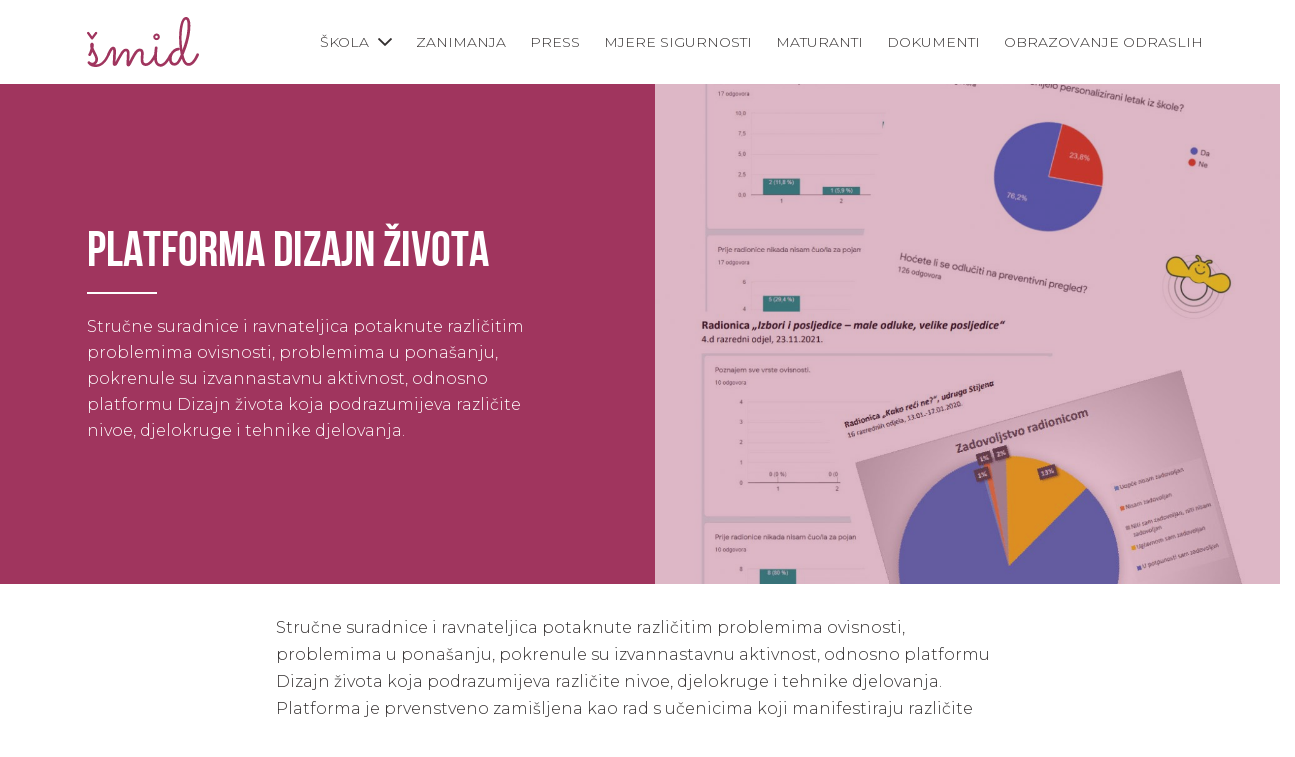

--- FILE ---
content_type: text/html; charset=UTF-8
request_url: https://smid.hr/platforma-dizajn-zivota-2/
body_size: 34329
content:
<!doctype html>
<!--[if lt IE 7 ]> <html lang="en" class="no-js ie6 lang-en"> <![endif]-->
<!--[if IE 7 ]>    <html lang="en" class="no-js ie7 lang-en"> <![endif]-->
<!--[if IE 8 ]>    <html lang="en" class="no-js ie8 lang-en"> <![endif]-->
<!--[if IE 9 ]>    <html lang="en" class="no-js ie9 lang-en"> <![endif]-->
<!--[if (gt IE 9)|!(IE)]><!--> <html lang="en" class="no-js lang-en"> <!--<![endif]-->
<head>

    <meta charset="utf-8">

    <meta name="viewport" content="width=device-width, initial-scale=1">


        
    
        <meta property="og:title" content="PLATFORMA DIZAJN ŽIVOTA" />
        <meta property="og:url" content="https://smid.hr/platforma-dizajn-zivota-2/" />
        <meta property="og:description" content="<p>Stručne suradnice i ravnateljica potaknute različitim problemima ovisnosti, problemima u ponašanju, pokrenule su izvannastavnu aktivnost, odnosno platformu Dizajn života koja podrazumijeva različite nivoe, djelokruge i tehnike djelovanja.</p>
" />

        
            
        
    
    <meta property="og:image" content="https://smid.hr/wp-content/uploads/2021/11/slika.jpg" />


    	<link rel="apple-touch-icon" sizes="57x57" href="https://smid.hr/wp-content/themes/smid/assets/img/fav/apple-icon-57x57.png">
	<link rel="apple-touch-icon" sizes="60x60" href="https://smid.hr/wp-content/themes/smid/assets/img/fav/apple-icon-60x60.png">
	<link rel="apple-touch-icon" sizes="72x72" href="https://smid.hr/wp-content/themes/smid/assets/img/fav/apple-icon-72x72.png">
	<link rel="apple-touch-icon" sizes="76x76" href="https://smid.hr/wp-content/themes/smid/assets/img/fav/apple-icon-76x76.png">
	<link rel="apple-touch-icon" sizes="114x114" href="https://smid.hr/wp-content/themes/smid/assets/img/fav/apple-icon-114x114.png">
	<link rel="apple-touch-icon" sizes="120x120" href="https://smid.hr/wp-content/themes/smid/assets/img/fav/apple-icon-120x120.png">
	<link rel="apple-touch-icon" sizes="144x144" href="https://smid.hr/wp-content/themes/smid/assets/img/fav/apple-icon-144x144.png">
	<link rel="apple-touch-icon" sizes="152x152" href="https://smid.hr/wp-content/themes/smid/assets/img/fav/apple-icon-152x152.png">
	<link rel="apple-touch-icon" sizes="180x180" href="https://smid.hr/wp-content/themes/smid/assets/img/fav/apple-icon-180x180.png">
	<link rel="icon" type="image/png" sizes="192x192"  href="https://smid.hr/wp-content/themes/smid/assets/img/fav/android-icon-192x192.png">
	<link rel="icon" type="image/png" sizes="32x32" href="https://smid.hr/wp-content/themes/smid/assets/img/fav/favicon-32x32.png">
	<link rel="icon" type="image/png" sizes="96x96" href="https://smid.hr/wp-content/themes/smid/assets/img/fav/favicon-96x96.png">
	<link rel="icon" type="image/png" sizes="16x16" href="https://smid.hr/wp-content/themes/smid/assets/img/fav/favicon-16x16.png">
	<link rel="manifest" href="https://smid.hr/wp-content/themes/smid/assets/img/fav/manifest.json">
	<meta name="msapplication-TileColor" content="#ffffff">
	<meta name="msapplication-TileImage" content="https://smid.hr/wp-content/themes/smid/assets/img/ms-icon-144x144.png">
	<meta name="theme-color" content="#ffffff">    
    <title>PLATFORMA DIZAJN ŽIVOTA &#8211; Škola za modu i dizajn</title>
<meta name='robots' content='max-image-preview:large' />
<link rel='dns-prefetch' href='//fonts.googleapis.com' />
<link rel="alternate" type="application/rss+xml" title="Škola za modu i dizajn &raquo; PLATFORMA DIZAJN ŽIVOTA Kanal komentara" href="https://smid.hr/platforma-dizajn-zivota-2/feed/" />
<link rel='stylesheet' id='wp-block-library-css' href='https://smid.hr/wp-includes/css/dist/block-library/style.min.css?ver=6.3.7' type='text/css' media='all' />
<style id='classic-theme-styles-inline-css' type='text/css'>
/*! This file is auto-generated */
.wp-block-button__link{color:#fff;background-color:#32373c;border-radius:9999px;box-shadow:none;text-decoration:none;padding:calc(.667em + 2px) calc(1.333em + 2px);font-size:1.125em}.wp-block-file__button{background:#32373c;color:#fff;text-decoration:none}
</style>
<style id='global-styles-inline-css' type='text/css'>
body{--wp--preset--color--black: #000000;--wp--preset--color--cyan-bluish-gray: #abb8c3;--wp--preset--color--white: #ffffff;--wp--preset--color--pale-pink: #f78da7;--wp--preset--color--vivid-red: #cf2e2e;--wp--preset--color--luminous-vivid-orange: #ff6900;--wp--preset--color--luminous-vivid-amber: #fcb900;--wp--preset--color--light-green-cyan: #7bdcb5;--wp--preset--color--vivid-green-cyan: #00d084;--wp--preset--color--pale-cyan-blue: #8ed1fc;--wp--preset--color--vivid-cyan-blue: #0693e3;--wp--preset--color--vivid-purple: #9b51e0;--wp--preset--gradient--vivid-cyan-blue-to-vivid-purple: linear-gradient(135deg,rgba(6,147,227,1) 0%,rgb(155,81,224) 100%);--wp--preset--gradient--light-green-cyan-to-vivid-green-cyan: linear-gradient(135deg,rgb(122,220,180) 0%,rgb(0,208,130) 100%);--wp--preset--gradient--luminous-vivid-amber-to-luminous-vivid-orange: linear-gradient(135deg,rgba(252,185,0,1) 0%,rgba(255,105,0,1) 100%);--wp--preset--gradient--luminous-vivid-orange-to-vivid-red: linear-gradient(135deg,rgba(255,105,0,1) 0%,rgb(207,46,46) 100%);--wp--preset--gradient--very-light-gray-to-cyan-bluish-gray: linear-gradient(135deg,rgb(238,238,238) 0%,rgb(169,184,195) 100%);--wp--preset--gradient--cool-to-warm-spectrum: linear-gradient(135deg,rgb(74,234,220) 0%,rgb(151,120,209) 20%,rgb(207,42,186) 40%,rgb(238,44,130) 60%,rgb(251,105,98) 80%,rgb(254,248,76) 100%);--wp--preset--gradient--blush-light-purple: linear-gradient(135deg,rgb(255,206,236) 0%,rgb(152,150,240) 100%);--wp--preset--gradient--blush-bordeaux: linear-gradient(135deg,rgb(254,205,165) 0%,rgb(254,45,45) 50%,rgb(107,0,62) 100%);--wp--preset--gradient--luminous-dusk: linear-gradient(135deg,rgb(255,203,112) 0%,rgb(199,81,192) 50%,rgb(65,88,208) 100%);--wp--preset--gradient--pale-ocean: linear-gradient(135deg,rgb(255,245,203) 0%,rgb(182,227,212) 50%,rgb(51,167,181) 100%);--wp--preset--gradient--electric-grass: linear-gradient(135deg,rgb(202,248,128) 0%,rgb(113,206,126) 100%);--wp--preset--gradient--midnight: linear-gradient(135deg,rgb(2,3,129) 0%,rgb(40,116,252) 100%);--wp--preset--font-size--small: 13px;--wp--preset--font-size--medium: 20px;--wp--preset--font-size--large: 36px;--wp--preset--font-size--x-large: 42px;--wp--preset--spacing--20: 0.44rem;--wp--preset--spacing--30: 0.67rem;--wp--preset--spacing--40: 1rem;--wp--preset--spacing--50: 1.5rem;--wp--preset--spacing--60: 2.25rem;--wp--preset--spacing--70: 3.38rem;--wp--preset--spacing--80: 5.06rem;--wp--preset--shadow--natural: 6px 6px 9px rgba(0, 0, 0, 0.2);--wp--preset--shadow--deep: 12px 12px 50px rgba(0, 0, 0, 0.4);--wp--preset--shadow--sharp: 6px 6px 0px rgba(0, 0, 0, 0.2);--wp--preset--shadow--outlined: 6px 6px 0px -3px rgba(255, 255, 255, 1), 6px 6px rgba(0, 0, 0, 1);--wp--preset--shadow--crisp: 6px 6px 0px rgba(0, 0, 0, 1);}:where(.is-layout-flex){gap: 0.5em;}:where(.is-layout-grid){gap: 0.5em;}body .is-layout-flow > .alignleft{float: left;margin-inline-start: 0;margin-inline-end: 2em;}body .is-layout-flow > .alignright{float: right;margin-inline-start: 2em;margin-inline-end: 0;}body .is-layout-flow > .aligncenter{margin-left: auto !important;margin-right: auto !important;}body .is-layout-constrained > .alignleft{float: left;margin-inline-start: 0;margin-inline-end: 2em;}body .is-layout-constrained > .alignright{float: right;margin-inline-start: 2em;margin-inline-end: 0;}body .is-layout-constrained > .aligncenter{margin-left: auto !important;margin-right: auto !important;}body .is-layout-constrained > :where(:not(.alignleft):not(.alignright):not(.alignfull)){max-width: var(--wp--style--global--content-size);margin-left: auto !important;margin-right: auto !important;}body .is-layout-constrained > .alignwide{max-width: var(--wp--style--global--wide-size);}body .is-layout-flex{display: flex;}body .is-layout-flex{flex-wrap: wrap;align-items: center;}body .is-layout-flex > *{margin: 0;}body .is-layout-grid{display: grid;}body .is-layout-grid > *{margin: 0;}:where(.wp-block-columns.is-layout-flex){gap: 2em;}:where(.wp-block-columns.is-layout-grid){gap: 2em;}:where(.wp-block-post-template.is-layout-flex){gap: 1.25em;}:where(.wp-block-post-template.is-layout-grid){gap: 1.25em;}.has-black-color{color: var(--wp--preset--color--black) !important;}.has-cyan-bluish-gray-color{color: var(--wp--preset--color--cyan-bluish-gray) !important;}.has-white-color{color: var(--wp--preset--color--white) !important;}.has-pale-pink-color{color: var(--wp--preset--color--pale-pink) !important;}.has-vivid-red-color{color: var(--wp--preset--color--vivid-red) !important;}.has-luminous-vivid-orange-color{color: var(--wp--preset--color--luminous-vivid-orange) !important;}.has-luminous-vivid-amber-color{color: var(--wp--preset--color--luminous-vivid-amber) !important;}.has-light-green-cyan-color{color: var(--wp--preset--color--light-green-cyan) !important;}.has-vivid-green-cyan-color{color: var(--wp--preset--color--vivid-green-cyan) !important;}.has-pale-cyan-blue-color{color: var(--wp--preset--color--pale-cyan-blue) !important;}.has-vivid-cyan-blue-color{color: var(--wp--preset--color--vivid-cyan-blue) !important;}.has-vivid-purple-color{color: var(--wp--preset--color--vivid-purple) !important;}.has-black-background-color{background-color: var(--wp--preset--color--black) !important;}.has-cyan-bluish-gray-background-color{background-color: var(--wp--preset--color--cyan-bluish-gray) !important;}.has-white-background-color{background-color: var(--wp--preset--color--white) !important;}.has-pale-pink-background-color{background-color: var(--wp--preset--color--pale-pink) !important;}.has-vivid-red-background-color{background-color: var(--wp--preset--color--vivid-red) !important;}.has-luminous-vivid-orange-background-color{background-color: var(--wp--preset--color--luminous-vivid-orange) !important;}.has-luminous-vivid-amber-background-color{background-color: var(--wp--preset--color--luminous-vivid-amber) !important;}.has-light-green-cyan-background-color{background-color: var(--wp--preset--color--light-green-cyan) !important;}.has-vivid-green-cyan-background-color{background-color: var(--wp--preset--color--vivid-green-cyan) !important;}.has-pale-cyan-blue-background-color{background-color: var(--wp--preset--color--pale-cyan-blue) !important;}.has-vivid-cyan-blue-background-color{background-color: var(--wp--preset--color--vivid-cyan-blue) !important;}.has-vivid-purple-background-color{background-color: var(--wp--preset--color--vivid-purple) !important;}.has-black-border-color{border-color: var(--wp--preset--color--black) !important;}.has-cyan-bluish-gray-border-color{border-color: var(--wp--preset--color--cyan-bluish-gray) !important;}.has-white-border-color{border-color: var(--wp--preset--color--white) !important;}.has-pale-pink-border-color{border-color: var(--wp--preset--color--pale-pink) !important;}.has-vivid-red-border-color{border-color: var(--wp--preset--color--vivid-red) !important;}.has-luminous-vivid-orange-border-color{border-color: var(--wp--preset--color--luminous-vivid-orange) !important;}.has-luminous-vivid-amber-border-color{border-color: var(--wp--preset--color--luminous-vivid-amber) !important;}.has-light-green-cyan-border-color{border-color: var(--wp--preset--color--light-green-cyan) !important;}.has-vivid-green-cyan-border-color{border-color: var(--wp--preset--color--vivid-green-cyan) !important;}.has-pale-cyan-blue-border-color{border-color: var(--wp--preset--color--pale-cyan-blue) !important;}.has-vivid-cyan-blue-border-color{border-color: var(--wp--preset--color--vivid-cyan-blue) !important;}.has-vivid-purple-border-color{border-color: var(--wp--preset--color--vivid-purple) !important;}.has-vivid-cyan-blue-to-vivid-purple-gradient-background{background: var(--wp--preset--gradient--vivid-cyan-blue-to-vivid-purple) !important;}.has-light-green-cyan-to-vivid-green-cyan-gradient-background{background: var(--wp--preset--gradient--light-green-cyan-to-vivid-green-cyan) !important;}.has-luminous-vivid-amber-to-luminous-vivid-orange-gradient-background{background: var(--wp--preset--gradient--luminous-vivid-amber-to-luminous-vivid-orange) !important;}.has-luminous-vivid-orange-to-vivid-red-gradient-background{background: var(--wp--preset--gradient--luminous-vivid-orange-to-vivid-red) !important;}.has-very-light-gray-to-cyan-bluish-gray-gradient-background{background: var(--wp--preset--gradient--very-light-gray-to-cyan-bluish-gray) !important;}.has-cool-to-warm-spectrum-gradient-background{background: var(--wp--preset--gradient--cool-to-warm-spectrum) !important;}.has-blush-light-purple-gradient-background{background: var(--wp--preset--gradient--blush-light-purple) !important;}.has-blush-bordeaux-gradient-background{background: var(--wp--preset--gradient--blush-bordeaux) !important;}.has-luminous-dusk-gradient-background{background: var(--wp--preset--gradient--luminous-dusk) !important;}.has-pale-ocean-gradient-background{background: var(--wp--preset--gradient--pale-ocean) !important;}.has-electric-grass-gradient-background{background: var(--wp--preset--gradient--electric-grass) !important;}.has-midnight-gradient-background{background: var(--wp--preset--gradient--midnight) !important;}.has-small-font-size{font-size: var(--wp--preset--font-size--small) !important;}.has-medium-font-size{font-size: var(--wp--preset--font-size--medium) !important;}.has-large-font-size{font-size: var(--wp--preset--font-size--large) !important;}.has-x-large-font-size{font-size: var(--wp--preset--font-size--x-large) !important;}
.wp-block-navigation a:where(:not(.wp-element-button)){color: inherit;}
:where(.wp-block-post-template.is-layout-flex){gap: 1.25em;}:where(.wp-block-post-template.is-layout-grid){gap: 1.25em;}
:where(.wp-block-columns.is-layout-flex){gap: 2em;}:where(.wp-block-columns.is-layout-grid){gap: 2em;}
.wp-block-pullquote{font-size: 1.5em;line-height: 1.6;}
</style>
<link rel='stylesheet' id='font-css' href='https://fonts.googleapis.com/css?family=Montserrat%3A300%2C400%2C600&#038;subset=latin-ext&#038;ver=6.3.7' type='text/css' media='all' />
<link rel='stylesheet' id='global-css' href='https://smid.hr/wp-content/themes/smid/static/css/global.css?ver=1.09' type='text/css' media='all' />
<script type='text/javascript' src='https://smid.hr/wp-includes/js/jquery/jquery.min.js?ver=3.7.0' id='jquery-core-js'></script>
<script type='text/javascript' src='https://smid.hr/wp-includes/js/jquery/jquery-migrate.min.js?ver=3.4.1' id='jquery-migrate-js'></script>
<link rel="https://api.w.org/" href="https://smid.hr/wp-json/" /><link rel="alternate" type="application/json" href="https://smid.hr/wp-json/wp/v2/posts/12661" /><link rel="EditURI" type="application/rsd+xml" title="RSD" href="https://smid.hr/xmlrpc.php?rsd" />
<link rel="canonical" href="https://smid.hr/platforma-dizajn-zivota-2/" />
<link rel='shortlink' href='https://smid.hr/?p=12661' />
<link rel="alternate" type="application/json+oembed" href="https://smid.hr/wp-json/oembed/1.0/embed?url=https%3A%2F%2Fsmid.hr%2Fplatforma-dizajn-zivota-2%2F" />
<link rel="alternate" type="text/xml+oembed" href="https://smid.hr/wp-json/oembed/1.0/embed?url=https%3A%2F%2Fsmid.hr%2Fplatforma-dizajn-zivota-2%2F&#038;format=xml" />


</head>

<body>
<header class="Header">

    <div class="Container">

        <div class="row row-align-middle">+
            
            <div class="gr-10 gr-2@md">
                <a class="Header-logo" href="https://smid.hr">
                    <img src="https://smid.hr/wp-content/themes/smid/assets/img/logo.svg">
                </a>
            </div>

            <div class="gr-2 gr-10@md">
                <div class="Navigation">

                    <a href="#" class="Navigation-icon js-navOpen">
                        <span></span>
                        <span></span>
                        <span></span>
                    </a>

                    <ul id="menu-header" class="Navigation-list"><li id="menu-item-14710" class="menu-item menu-item-type-custom menu-item-object-custom menu-item-has-children menu-item-14710"><a href="#">Škola</a>
<ul class="sub-menu">
	<li id="menu-item-10563" class="menu-item menu-item-type-post_type menu-item-object-page menu-item-10563"><a href="https://smid.hr/o-skoli/">O školi</a></li>
	<li id="menu-item-16250" class="menu-item menu-item-type-post_type menu-item-object-page menu-item-16250"><a href="https://smid.hr/skolski-odbor/">Školski odbor</a></li>
	<li id="menu-item-11145" class="menu-item menu-item-type-taxonomy menu-item-object-category menu-item-11145"><a href="https://smid.hr/projekti/">Projekti</a></li>
	<li id="menu-item-10564" class="menu-item menu-item-type-taxonomy menu-item-object-category current-post-ancestor current-menu-parent current-post-parent menu-item-10564"><a href="https://smid.hr/aktivnosti/">Izvannastavne aktivnosti</a></li>
	<li id="menu-item-10567" class="menu-item menu-item-type-taxonomy menu-item-object-category menu-item-10567"><a href="https://smid.hr/natjecanja/">Natjecanja</a></li>
	<li id="menu-item-15146" class="menu-item menu-item-type-post_type menu-item-object-page menu-item-15146"><a href="https://smid.hr/strucni-ispiti/">Stručni ispiti</a></li>
	<li id="menu-item-14657" class="menu-item menu-item-type-taxonomy menu-item-object-category menu-item-14657"><a href="https://smid.hr/upisi/">Upisi</a></li>
</ul>
</li>
<li id="menu-item-14714" class="menu-item menu-item-type-taxonomy menu-item-object-category menu-item-14714"><a href="https://smid.hr/zanimanja/">Zanimanja</a></li>
<li id="menu-item-14715" class="menu-item menu-item-type-taxonomy menu-item-object-category menu-item-14715"><a href="https://smid.hr/press-clipping/">Press</a></li>
<li id="menu-item-11565" class="menu-item menu-item-type-taxonomy menu-item-object-category menu-item-11565"><a href="https://smid.hr/mjere-sigurnosti/">Mjere sigurnosti</a></li>
<li id="menu-item-11175" class="menu-item menu-item-type-taxonomy menu-item-object-category menu-item-11175"><a href="https://smid.hr/vodic-za-maturante/">Maturanti</a></li>
<li id="menu-item-10566" class="menu-item menu-item-type-custom menu-item-object-custom menu-item-10566"><a href="/dokumenti">Dokumenti</a></li>
<li id="menu-item-14828" class="menu-item menu-item-type-post_type menu-item-object-page menu-item-14828"><a href="https://smid.hr/obrazovanje-odraslih/">Obrazovanje odraslih</a></li>
</ul>                                    
                </div>
            </div>
        </div>
    </div>  
</header>

<div class="Fullpage">

    
        <section class="Section Section--ciklama Section--nopadding Hero Hero--single">

    <div class="Hero-inner">

        <div class="Hero-item">

            <div class="Hero-middle">

                <div class="Container">

                    <div class="row">
                        <div class="gr-12 gr-5@md">
                            <div class="Hero-overtitle"></div>

                            <div class="Hero-title">
                                <a href="https://smid.hr/platforma-dizajn-zivota-2/">
                                    <h2>PLATFORMA DIZAJN ŽIVOTA</h2>
                                </a>
                            </div>

                            <div class="Hero-content">
                                Stručne suradnice i ravnateljica potaknute različitim problemima ovisnosti, problemima u ponašanju, pokrenule su izvannastavnu aktivnost, odnosno platformu Dizajn života koja podrazumijeva različite nivoe, djelokruge i tehnike djelovanja.                            </div>

                        </div>
                    </div>
                </div>

            </div>

            <div class="row">
                <div class="gr-12 gr-6@md prefix-6@md">

                    <div class="Hero-background">
                        <img width="1000" height="800" src="https://smid.hr/wp-content/uploads/2021/11/slika-1000x800.jpg" class="attachment-rectangle-big size-rectangle-big wp-post-image" alt="" decoding="async" fetchpriority="high" />                    </div>
                </div>

            </div>   

        </div>
    </div>


</section>
        <section class="Section Section--notoppadding Single CatColors--aktivnosti">
            <div class="Section-inner">
                <div class="Container">
                    <div class="row">

                        <div class="gr-12 gr-8@md prefix-2@md">
                            
                            
        
                            <div class="Single-content">
                                
<p>Stručne suradnice i ravnateljica potaknute različitim problemima ovisnosti, problemima u ponašanju, pokrenule su izvannastavnu aktivnost, odnosno platformu Dizajn života koja podrazumijeva različite nivoe, djelokruge i tehnike djelovanja. Platforma je prvenstveno zamišljena kao rad s učenicima koji manifestiraju različite probleme u ponašanju, no s odjekom i djelovanjem i na onaj dio učeničke populacije kojem je potrebno preventivno djelovanje. Platforma djeluje pod okriljem mjera sigurnosti budući da kao važan cilj postavljamo zadovoljavanja uvjeta sigurnosti za sve učenike. To nerijetko znači izniman doprinos u preventivnom djelovanju u smjeru zauzimanja zdravih načina i stilova života.</p>



<p>Dva važna područja djelovanja platforme su <strong>kognitivno područje</strong> gdje se sve vrste edukacije nalaze pod zajedničkom projektnom aktivnosti <strong>Korak ispred</strong> (nositeljica Branka Kožuh).</p>



<p>Korak ispred uključuje:</p>



<ul><li>Projekt Mama budi zdrava</li><li>Predavanja Udruge Stijene</li><li>Predavanje Udruge Krijesnice</li><li>Tribina Nosi se zaštitni faktor</li><li>Radionice Udruge CroMISC</li><li>Radionice stručnih suradnica</li></ul>



<p>Drugo je<strong> kreativno</strong> područje koje podržava digitalni alat <strong>Padlet </strong>(nositeljica Lea Cikron i Iva Sokić) i gdje su kreativni projekti direktno vezani uz stručna znanja i vještine.</p>



<ul><li>Ružičasti listopad</li><li>Projekt Nosi se maska s porukom <a href="https://smid.hr/nosi-se-maska-s-porukom/">https://smid.hr/nosi-se-maska-s-porukom/</a></li><li>Izvannastavna aktivnost Prostor i modni dizajn <a href="https://smid.hr/prostor-i-modni-dizajn/">https://smid.hr/prostor-i-modni-dizajn/</a></li><li>Tjedan zdravog života <a href="https://smid.hr/skola-za-modu-i-dizajn-na-padletu">https://smid.hr/skola-za-modu-i-dizajn-na-padletu</a></li><li>Datumi koji vrijede <a href="https://smid.hr/skola-za-modu-i-dizajn-na-padletu">https://smid.hr/skola-za-modu-i-dizajn-na-padletu</a></li><li>Motivacijske poruke <a href="https://smid.hr/skola-za-modu-i-dizajn-na-padletu">https://smid.hr/skola-za-modu-i-dizajn-na-padletu</a></li></ul>



<p>Voditeljice platforme Dizajn života</p>



<p>Maja Dadić Žeravica, ravnateljica i Lea Cikron, psihologinja</p>
                            </div>

                            
                            

                            <div class="SingleSocial">


                                <div class="Headline">
                                     <h5 class="Headline-title">
                                        Podijeli
                                     </h5>

                                     <div class="Headline-desc">
                                        Pošaljite svojim prijateljima ili podijelite na drušvenim mrežama: 
                                     </div>
                                 </div>

                                
                                <a class="SingleSocial-item" target="_blank" href="https://www.facebook.com/sharer/sharer.php?u=https://smid.hr/platforma-dizajn-zivota-2/">
                                    <i class="Icon Icon--facebook"></i>
                                </a>
                                <a class="SingleSocial-item" target="_blank" href="http://www.facebook.com/dialog/send?app_id=174761293098980&amp;link=https://smid.hr/platforma-dizajn-zivota-2/">
                                    <i class="Icon Icon--messenger"></i>
                                </a>
                                <a class="SingleSocial-item" target="_blank" href="https://twitter.com/home?status=https://smid.hr/platforma-dizajn-zivota-2/">
                                    <i class="Icon Icon--twitter"></i>
                                </a>
                                <a class="SingleSocial-item" target="_blank" href="viber://forward?text=https://smid.hr/platforma-dizajn-zivota-2/">
                                    <i class="Icon Icon--viber"></i>
                                </a>
                                <a class="SingleSocial-item" target="_blank" href="whatsapp://send?text=https://smid.hr/platforma-dizajn-zivota-2/">
                                    <i class="Icon Icon--whatsapp"></i>
                                </a>

                            </div>


                        </div>

                    </div>
                </div>

            </div>
        </section>
   
    
    
    

    <section class="Section Section--ciklama Footer">
    <div class="Section-inner">
        <div class="Container">
            <div class="row">

                <div class="gr-12 gr-4@md">
                
                    <div class="Footer-logo">
                        <img src="https://smid.hr/wp-content/themes/smid/assets/img/logo-white.svg">
                    </div>

                   
                        
                        <div class="Footer-social">
                            <a class="SingleSocial-item" target="_blank" href="https://www.facebook.com/skolazamoduidizajnzg"><i class="Icon Icon--facebook"></i></a>
                            <a class="SingleSocial-item" target="_blank" href="https://www.instagram.com/skolazamoduidizajn/"><i class="Icon Icon--instagram"></i></a>
                            <a class="SingleSocial-item" target="_blank" href="https://padlet.com/strucnasluzbasmid"><i class="Icon Icon--padlet"></i></a>
                            <a class="SingleSocial-item" target="_blank" href="https://www.youtube.com/user/skolatkdzagreb"><i class="Icon Icon--youtube"></i></a>
                        </div>

                </div>



                <div class="gr-12 gr-4@md">
                    <div class="Footer-text">
                        <div class="Footer-contactItem">
                            <i class="Icon Icon--pin"></i>
                            <strong>Adresa:</strong><br>
                            Prilaz baruna Filipovića 30,<br>
                            10 000 Zagreb 
                        </div>
    
                        
                        <div class="Footer-contactItem">
                            <i class="Icon Icon--mail"></i>
                            <strong>Email adresa:</strong><br>
                            <span>mid@ss-moda-dizajn-zg.skole.hr</span>
                        </div> 

                        <div class="Footer-contactItem">
                            <i class="Icon Icon--phone"></i>
                            <strong>Telefon:</strong><br>
                            +385 1 3773 133
                        </div>

                        <div class="Footer-contactItem">
                            <i class="Icon Icon--fax"></i>
                            <strong>Fax:</strong><br>
                            +385 1 3703 437
                        </div>

                        <div class="Footer-contactItem">
                            <i class="Icon Icon--checked"></i>
                            <strong>IBAN:</strong><br>
                            HR7623600001101344665
                        </div>

                    </div>
                </div>


                <div class="gr-12 gr-4@md">

                    <div class="Footer-text">
                        <div class="Footer-contactItem">
                            <strong>RAVNATELJICA:</strong><br> dr. sc. Maja Dadić Žeravica
                        </div>

                        <div class="Footer-contactItem">
                            <strong>TAJNICA:</strong><br> Ana Kovačević, mag. admin. publ.
                        </div>

                        <div class="Footer-contactItem">
                            <strong>SLUŽBENICA ZA ZAŠTITU OSOBNIH PODATAKA:</strong><br> Ana Kovačević, mag. admin. publ.
                        </div>

                        <div class="Footer-contactItem">
                            <strong>PEDAGOGINJA:</strong><br> Anja Krmpotić, stručna suradnica pedagoginja
                        </div>

                        <div class="Footer-contactItem">
                            <strong>PSIHOLOGINJA:</strong><br> Lea Cikron, mag. psych.
                        </div>
                        
                        <div class="Footer-contactItem">
                            <strong>KNJIŽNIČARKA:</strong><br> Nada Gluhak, stručna suradnica knjižničarka
                        </div>
                        
                        <div class="Footer-contactItem">
                            <strong>ISPITNA KOORDINATORICA:</strong><br> Marija Gašperov, ing. odj. teh.
                        </div>

                        <div class="Footer-contactItem">
                            <strong>ŠEFICA RAČUNOVODSTVA:</strong><br> Snježana Filipec
                        </div>

                        <div class="Footer-contactItem">
                            <strong>ADMINISTRATIVNA REFERENTICA:</strong><br> Suzana Bunjevac Gaćina
                        </div>

                                    </div>

            </div>

            <br>
            <br>

            <div class="Headline Headline--white">

                <div class="row">
                    <div class="gr-12 gr-4@md">
                        <h5 class="Headline-title">Linkovi</h5>
                    </div>

                    <div class="gr-12 gr-8@md">
                        <div class="Headline-line"></div>
                    </div>

                </div>

            </div>


            <div class="row">

        
                <div class="gr-12 gr-8@md push-4@md">


                                            <div class="Partners">
                                                            <div class="Partners-item">
                                    <a target="_blank" href="https://www.azoo.hr/">
                                        Agencija za odgoj i obrazovanje                                    </a>
                                </div>
                                                            <div class="Partners-item">
                                    <a target="_blank" href="http://www.asoo.hr/">
                                        Agencija za strukovno obrazovanje i obrazovanje odraslih                                    </a>
                                </div>
                                                            <div class="Partners-item">
                                    <a target="_blank" href="https://www.carnet.hr/">
                                        CARNET                                    </a>
                                </div>
                                                            <div class="Partners-item">
                                    <a target="_blank" href="https://www.hok.hr/">
                                        Hrvatska obrtnička komora                                    </a>
                                </div>
                                                            <div class="Partners-item">
                                    <a target="_blank" href="https://mzo.hr/">
                                        Ministarstvo znanosti i obrazovanja                                    </a>
                                </div>
                                                            <div class="Partners-item">
                                    <a target="_blank" href="https://www.ncvvo.hr">
                                        NCVVO                                    </a>
                                </div>
                                                            <div class="Partners-item">
                                    <a target="_blank" href="https://www.postani-student.hr/Ucilista/Default.aspx">
                                        Postani student                                    </a>
                                </div>
                                                            <div class="Partners-item">
                                    <a target="_blank" href="http://www.skole.hr/">
                                        Portal za škole                                    </a>
                                </div>
                                                            <div class="Partners-item">
                                    <a target="_blank" href="https://www.studij.hr/">
                                        Središnji prijavni ured                                    </a>
                                </div>
                            
                        </div>
                    
                </div>


                <div class="gr-12 gr-4@md pull-8@md">

                    <div class="Footer-copy">
                        © Copyright 2024.  Sva prava pridržana
                    </div>

                </div>

            </div>



        </div>
    </div>
</section>




</div>

<script async src="https://www.googletagmanager.com/gtag/js?id=G-VVEVGW9HRQ"></script>
<script>
  window.dataLayer = window.dataLayer || [];
  function gtag(){dataLayer.push(arguments);}
  gtag('js', new Date());

  gtag('config', 'G-VVEVGW9HRQ');
</script>

<script type='text/javascript' src='https://smid.hr/wp-content/themes/smid/static/js/libs.min.js?ver=1.09' id='libs-js'></script>
<script type='text/javascript' id='global-js-extra'>
/* <![CDATA[ */
var urlTheme = "https:\/\/smid.hr\/wp-content\/themes\/smid";
var urlHome = "https:\/\/smid.hr";
/* ]]> */
</script>
<script type='text/javascript' src='https://smid.hr/wp-content/themes/smid/static/js/main.min.js?ver=1.09' id='global-js'></script>

</body>
</html>

--- FILE ---
content_type: text/css
request_url: https://smid.hr/wp-content/themes/smid/static/css/global.css?ver=1.09
body_size: 166491
content:
/**************************************************
    GRID & LAYOUT SETTINGS
    **********************************************/
/*! normalize.css v2.1.3 | MIT License | git.io/normalize */
/* ==========================================================================
   HTML5 display definitions
   ========================================================================== */
/**
 * Correct `block` display not defined in IE 8/9.
 */
article,
aside,
details,
figcaption,
figure,
footer,
header,
hgroup,
main,
nav,
section,
summary {
  display: block;
}

/**
 * Correct `inline-block` display not defined in IE 8/9.
 */
audio,
canvas,
video {
  display: inline-block;
}

/**
 * Prevent modern browsers from displaying `audio` without controls.
 * Remove excess height in iOS 5 devices.
 */
audio:not([controls]) {
  display: none;
  height: 0;
}

/**
 * Address `[hidden]` styling not present in IE 8/9.
 * Hide the `template` element in IE, Safari, and Firefox < 22.
 */
[hidden],
template {
  display: none;
}

/* ==========================================================================
   Base
   ========================================================================== */
/**
 * 1. Set default font family to sans-serif.
 * 2. Prevent iOS text size adjust after orientation change, without disabling
 *    user zoom.
 */
html {
  font-family: sans-serif;
  /* 1 */
  -ms-text-size-adjust: 100%;
  /* 2 */
  -webkit-text-size-adjust: 100%;
  /* 2 */
}

/**
 * Remove default margin.
 */
body {
  margin: 0;
}

/* ==========================================================================
   Links
   ========================================================================== */
/**
 * Remove the gray background color from active links in IE 10.
 */
a {
  background: transparent;
}

/**
 * Address `outline` inconsistency between Chrome and other browsers.
 */
a:focus {
  outline: thin dotted;
}

/**
 * Improve readability when focused and also mouse hovered in all browsers.
 */
a:active,
a:hover {
  outline: 0;
}

/* ==========================================================================
   Typography
   ========================================================================== */
/**
 * Address variable `h1` font-size and margin within `section` and `article`
 * contexts in Firefox 4+, Safari 5, and Chrome.
 */
h1 {
  font-size: 2em;
  margin: 0.67em 0;
}

/**
 * Address styling not present in IE 8/9, Safari 5, and Chrome.
 */
abbr[title] {
  border-bottom: 1px dotted;
}

/**
 * Address style set to `bolder` in Firefox 4+, Safari 5, and Chrome.
 */
b,
strong {
  font-weight: bold;
}

/**
 * Address styling not present in Safari 5 and Chrome.
 */
dfn {
  font-style: italic;
}

/**
 * Address differences between Firefox and other browsers.
 */
hr {
  box-sizing: content-box;
  height: 0;
}

/**
 * Address styling not present in IE 8/9.
 */
mark {
  background: #ff0;
  color: #000;
}

/**
 * Correct font family set oddly in Safari 5 and Chrome.
 */
code,
kbd,
pre,
samp {
  font-family: monospace, serif;
  font-size: 1em;
}

/**
 * Improve readability of pre-formatted text in all browsers.
 */
pre {
  white-space: pre-wrap;
}

/**
 * Set consistent quote types.
 */
q {
  quotes: "\201C" "\201D" "\2018" "\2019";
}

/**
 * Address inconsistent and variable font size in all browsers.
 */
small {
  font-size: 80%;
}

/**
 * Prevent `sub` and `sup` affecting `line-height` in all browsers.
 */
sub,
sup {
  font-size: 75%;
  line-height: 0;
  position: relative;
  vertical-align: baseline;
}

sup {
  top: -0.5em;
}

sub {
  bottom: -0.25em;
}

/* ==========================================================================
   Embedded content
   ========================================================================== */
/**
 * Remove border when inside `a` element in IE 8/9.
 */
img {
  border: 0;
}

/**
 * Correct overflow displayed oddly in IE 9.
 */
svg:not(:root) {
  overflow: hidden;
}

/* ==========================================================================
   Figures
   ========================================================================== */
/**
 * Address margin not present in IE 8/9 and Safari 5.
 */
figure {
  margin: 0;
}

/* ==========================================================================
   Forms
   ========================================================================== */
/**
 * Define consistent border, margin, and padding.
 */
fieldset {
  border: 1px solid #c0c0c0;
  margin: 0 2px;
  padding: 0.35em 0.625em 0.75em;
}

/**
 * 1. Correct `color` not being inherited in IE 8/9.
 * 2. Remove padding so people aren't caught out if they zero out fieldsets.
 */
legend {
  border: 0;
  /* 1 */
  padding: 0;
  /* 2 */
}

/**
 * 1. Correct font family not being inherited in all browsers.
 * 2. Correct font size not being inherited in all browsers.
 * 3. Address margins set differently in Firefox 4+, Safari 5, and Chrome.
 */
button,
input,
select,
textarea {
  font-family: inherit;
  /* 1 */
  font-size: 100%;
  /* 2 */
  margin: 0;
  /* 3 */
}

/**
 * Address Firefox 4+ setting `line-height` on `input` using `!important` in
 * the UA stylesheet.
 */
button,
input {
  line-height: normal;
}

/**
 * Address inconsistent `text-transform` inheritance for `button` and `select`.
 * All other form control elements do not inherit `text-transform` values.
 * Correct `button` style inheritance in Chrome, Safari 5+, and IE 8+.
 * Correct `select` style inheritance in Firefox 4+ and Opera.
 */
button,
select {
  text-transform: none;
}

/**
 * 1. Avoid the WebKit bug in Android 4.0.* where (2) destroys native `audio`
 *    and `video` controls.
 * 2. Correct inability to style clickable `input` types in iOS.
 * 3. Improve usability and consistency of cursor style between image-type
 *    `input` and others.
 */
button,
html input[type="button"],
input[type="reset"],
input[type="submit"] {
  -webkit-appearance: button;
  /* 2 */
  cursor: pointer;
  /* 3 */
}

/**
 * Re-set default cursor for disabled elements.
 */
button[disabled],
html input[disabled] {
  cursor: default;
}

/**
 * 1. Address box sizing set to `content-box` in IE 8/9/10.
 * 2. Remove excess padding in IE 8/9/10.
 */
input[type="checkbox"],
input[type="radio"] {
  box-sizing: border-box;
  /* 1 */
  padding: 0;
  /* 2 */
}

/**
 * 1. Address `appearance` set to `searchfield` in Safari 5 and Chrome.
 * 2. Address `box-sizing` set to `border-box` in Safari 5 and Chrome
 *    (include `-moz` to future-proof).
 */
input[type="search"] {
  -webkit-appearance: textfield;
  /* 1 */
  /* 2 */
  box-sizing: content-box;
}

/**
 * Remove inner padding and search cancel button in Safari 5 and Chrome
 * on OS X.
 */
input[type="search"]::-webkit-search-cancel-button,
input[type="search"]::-webkit-search-decoration {
  -webkit-appearance: none;
}

/**
 * Remove inner padding and border in Firefox 4+.
 */
button::-moz-focus-inner,
input::-moz-focus-inner {
  border: 0;
  padding: 0;
}

/**
 * 1. Remove default vertical scrollbar in IE 8/9.
 * 2. Improve readability and alignment in all browsers.
 */
textarea {
  overflow: auto;
  /* 1 */
  vertical-align: top;
  /* 2 */
}

/* ==========================================================================
   Tables
   ========================================================================== */
/**
 * Remove most spacing between table cells.
 */
table {
  border-collapse: collapse;
  border-spacing: 0;
}

/*==========================================================================
   Base styles: opinionated defaults
   ========================================================================== */
::-moz-selection {
  background: transparent;
  text-shadow: none;
}

::selection {
  background: transparent;
  text-shadow: none;
}

hr {
  display: block;
  height: 1px;
  border: 0;
  border-top: 1px solid #ccc;
  margin: 1em 0;
  padding: 0;
}

img {
  vertical-align: middle;
}

fieldset {
  border: 0;
  margin: 0;
  padding: 0;
}

textarea {
  resize: vertical;
}

.cf {
  *zoom: 1;
}

.cf:before, .cf:after {
  content: " ";
  display: table;
}

.cf:after {
  clear: both;
}

a, a:hover, a:visited, a:active, a:focus {
  border: none;
  outline: 0;
}

input::-moz-focus-inner {
  border: 0;
}

html {
  font-size: 62.5%;
  font-family: 'Open Sans', sans-serif;
  font-weight: 400;
}

/* ==========================================================================
   Main Styles
   ========================================================================== */
/* ==========================================================================
   Print styles.
   Inlined to avoid required HTTP connection: h5bp.com/r
   ========================================================================== */
@media print {
  * {
    background: transparent !important;
    color: #000 !important;
    /* Black prints faster: h5bp.com/s */
    box-shadow: none !important;
    text-shadow: none !important;
  }
  a,
  a:visited {
    text-decoration: underline;
  }
  a[href]:after {
    content: " (" attr(href) ")";
  }
  abbr[title]:after {
    content: " (" attr(title) ")";
  }
  /*
     * Don't show links for images, or javascript/internal links
     */
  .ir a:after,
  a[href^="javascript:"]:after,
  a[href^="#"]:after {
    content: "";
  }
  pre,
  blockquote {
    border: 1px solid #999;
    page-break-inside: avoid;
  }
  thead {
    display: table-header-group;
    /* h5bp.com/t */
  }
  tr,
  img {
    page-break-inside: avoid;
  }
  img {
    max-width: 100% !important;
  }
  @page {
    margin: 0.5cm;
  }
  p,
  h2,
  h3 {
    orphans: 3;
    widows: 3;
  }
  h2,
  h3 {
    page-break-after: avoid;
  }
}

/* Magnific Popup CSS */
.mfp-bg {
  top: 0;
  left: 0;
  width: 100%;
  height: 100%;
  z-index: 1042;
  overflow: hidden;
  position: fixed;
  background: #0b0b0b;
  opacity: 0.8;
}

.mfp-wrap {
  top: 0;
  left: 0;
  width: 100%;
  height: 100%;
  z-index: 1043;
  position: fixed;
  outline: none !important;
  -webkit-backface-visibility: hidden;
}

.mfp-container {
  text-align: center;
  position: absolute;
  width: 100%;
  height: 100%;
  left: 0;
  top: 0;
  padding: 0 8px;
  box-sizing: border-box;
}

.mfp-container:before {
  content: '';
  display: inline-block;
  height: 100%;
  vertical-align: middle;
}

.mfp-align-top .mfp-container:before {
  display: none;
}

.mfp-content {
  position: relative;
  display: inline-block;
  vertical-align: middle;
  margin: 0 auto;
  text-align: left;
  z-index: 1045;
}

.mfp-inline-holder .mfp-content, .mfp-ajax-holder .mfp-content {
  width: 100%;
  cursor: auto;
}

.mfp-ajax-cur {
  cursor: progress;
}

.mfp-zoom-out-cur {
  cursor: zoom-out;
}

.mfp-zoom-out-cur .mfp-image-holder .mfp-close_ {
  cursor: zoom-out;
}

.mfp-zoom {
  cursor: pointer;
  cursor: zoom-in;
}

.mfp-auto-cursor .mfp-content {
  cursor: auto;
}

.mfp-close_, .mfp-arrow_, .mfp-preloader, .mfp-counter {
  -webkit-user-select: none;
  -moz-user-select: none;
  -ms-user-select: none;
      user-select: none;
}

.mfp-loading.mfp-figure {
  display: none;
}

.mfp-hide {
  display: none !important;
}

.mfp-preloader {
  color: #CCC;
  position: absolute;
  top: 50%;
  width: auto;
  text-align: center;
  margin-top: -0.8em;
  left: 8px;
  right: 8px;
  z-index: 1044;
}

.mfp-preloader a {
  color: #CCC;
}

.mfp-preloader a:hover {
  color: #FFF;
}

.mfp-s-ready .mfp-preloader, .mfp-s-error .mfp-content {
  display: none;
}

button.mfp-close_, button.mfp-arrow_ {
  overflow: visible;
  cursor: pointer;
  background: transparent;
  border: 0;
  -webkit-appearance: none;
  display: block;
  outline: none;
  padding: 0;
  z-index: 1046;
  box-shadow: none;
  -ms-touch-action: manipulation;
      touch-action: manipulation;
}

button::-moz-focus-inner {
  padding: 0;
  border: 0;
}

.mfp-close_ {
  width: 44px;
  height: 44px;
  line-height: 44px;
  position: absolute;
  right: 0;
  top: 0;
  text-decoration: none;
  text-align: center;
  opacity: 0.65;
  padding: 0 0 18px 10px;
  color: #FFF;
  font-style: normal;
  font-size: 28px;
  font-family: Arial, Baskerville, monospace;
}

.mfp-close_:hover, .mfp-close_:focus {
  opacity: 1;
}

.mfp-close_:active {
  top: 1px;
}

.mfp-close_-btn-in .mfp-close_ {
  color: #333;
}

.mfp-image-holder .mfp-close_, .mfp-iframe-holder .mfp-close_ {
  color: #FFF;
  right: -6px;
  text-align: right;
  padding-right: 6px;
  width: 100%;
}

.mfp-counter {
  position: absolute;
  top: 0;
  right: 0;
  color: #CCC;
  font-size: 12px;
  line-height: 18px;
  white-space: nowrap;
}

.mfp-arrow_ {
  position: absolute;
  opacity: 0.65;
  margin: 0;
  top: 50%;
  margin-top: -55px;
  padding: 0;
  width: 90px;
  height: 110px;
  -webkit-tap-highlight-color: transparent;
}

.mfp-arrow_:active {
  margin-top: -54px;
}

.mfp-arrow_:hover, .mfp-arrow_:focus {
  opacity: 1;
}

.mfp-arrow_:before {
  content: '';
  display: block;
  width: 0;
  height: 0;
  position: absolute;
  left: 0;
  top: 0;
  margin-top: 35px;
  margin-left: 35px;
  border: medium inset transparent;
}

.mfp-arrow_:after {
  content: '';
  display: block;
  width: 0;
  height: 0;
  position: absolute;
  left: 0;
  top: 0;
  margin-top: 35px;
  margin-left: 35px;
  border: medium inset transparent;
  border-top-width: 13px;
  border-bottom-width: 13px;
  top: 8px;
}

.mfp-arrow_:before {
  border-top-width: 21px;
  border-bottom-width: 21px;
  opacity: 0.7;
}

.mfp-arrow_-left {
  left: 0;
}

.mfp-arrow_-left:after {
  border-right: 17px solid #FFF;
  margin-left: 31px;
}

.mfp-arrow_-left:before {
  margin-left: 25px;
  border-right: 27px solid #3F3F3F;
}

.mfp-arrow_-right {
  right: 0;
}

.mfp-arrow_-right:after {
  border-left: 17px solid #FFF;
  margin-left: 39px;
}

.mfp-arrow_-right:before {
  border-left: 27px solid #3F3F3F;
}

.mfp-iframe-holder {
  padding-top: 40px;
  padding-bottom: 40px;
}

.mfp-iframe-holder .mfp-content {
  line-height: 0;
  width: 100%;
  max-width: 900px;
}

.mfp-iframe-holder .mfp-close_ {
  top: -40px;
}

.mfp-iframe-scaler {
  width: 100%;
  height: 0;
  overflow: hidden;
  padding-top: 56.25%;
}

.mfp-iframe-scaler iframe {
  position: absolute;
  display: block;
  top: 0;
  left: 0;
  width: 100%;
  height: 100%;
  box-shadow: 0 0 8px rgba(0, 0, 0, 0.6);
  background: #000;
}

/* Main image in popup */
img.mfp-img {
  width: auto;
  max-width: 100%;
  height: auto;
  display: block;
  line-height: 0;
  box-sizing: border-box;
  padding: 40px 0 40px;
  margin: 0 auto;
}

/* The shadow behind the image */
.mfp-figure {
  line-height: 0;
}

.mfp-figure:after {
  content: '';
  position: absolute;
  left: 0;
  top: 40px;
  bottom: 40px;
  display: block;
  right: 0;
  width: auto;
  height: auto;
  z-index: -1;
  box-shadow: 0 0 8px rgba(0, 0, 0, 0.6);
  background: #444;
}

.mfp-figure small {
  color: #BDBDBD;
  display: block;
  font-size: 12px;
  line-height: 14px;
}

.mfp-figure figure {
  margin: 0;
}

.mfp-bottom-bar {
  margin-top: -36px;
  position: absolute;
  top: 100%;
  left: 0;
  width: 100%;
  cursor: auto;
}

.mfp-title {
  text-align: left;
  line-height: 18px;
  color: #F3F3F3;
  word-wrap: break-word;
  padding-right: 36px;
}

.mfp-image-holder .mfp-content {
  max-width: 100%;
}

.mfp-gallery .mfp-image-holder .mfp-figure {
  cursor: pointer;
}

@media screen and (max-width: 800px) and (orientation: landscape), screen and (max-height: 300px) {
  /**
         * Remove all paddings around the image on small screen
         */
  .mfp-img-mobile .mfp-image-holder {
    padding-left: 0;
    padding-right: 0;
  }
  .mfp-img-mobile img.mfp-img {
    padding: 0;
  }
  .mfp-img-mobile .mfp-figure:after {
    top: 0;
    bottom: 0;
  }
  .mfp-img-mobile .mfp-figure small {
    display: inline;
    margin-left: 5px;
  }
  .mfp-img-mobile .mfp-bottom-bar {
    background: rgba(0, 0, 0, 0.6);
    bottom: 0;
    margin: 0;
    top: auto;
    padding: 3px 5px;
    position: fixed;
    box-sizing: border-box;
  }
  .mfp-img-mobile .mfp-bottom-bar:empty {
    padding: 0;
  }
  .mfp-img-mobile .mfp-counter {
    right: 5px;
    top: 3px;
  }
  .mfp-img-mobile .mfp-close_ {
    top: 0;
    right: 0;
    width: 35px;
    height: 35px;
    line-height: 35px;
    background: rgba(0, 0, 0, 0.6);
    position: fixed;
    text-align: center;
    padding: 0;
  }
}

@media all and (max-width: 900px) {
  .mfp-arrow_ {
    -ms-transform: scale(0.75);
        transform: scale(0.75);
  }
  .mfp-arrow_-left {
    -ms-transform-origin: 0;
        transform-origin: 0;
  }
  .mfp-arrow_-right {
    -ms-transform-origin: 100%;
        transform-origin: 100%;
  }
  .mfp-container {
    padding-left: 6px;
    padding-right: 6px;
  }
}

.container:after {
  content: "";
  display: table;
  clear: both;
}

.row:before, .row-reverse:before, .row:after, .row-reverse:after {
  content: "";
  display: table;
}

.row:after, .row-reverse:after {
  clear: both;
}

.row, .row-reverse {
  zoom: 1;
}

.gr-0, .gr-1, .gr-2, .gr-3, .gr-4, .gr-5, .gr-6, .gr-7, .gr-8, .gr-9, .gr-10, .gr-11, .gr-12 {
  display: inline-block;
  min-height: 1px;
  float: left;
  box-sizing: border-box;
  vertical-align: top;
  padding-right: 15px;
  padding-left: 15px;
}

.gr-adapt {
  display: table-cell;
  width: 1px;
  white-space: nowrap !important;
  box-sizing: border-box;
  padding-right: 15px;
  padding-left: 15px;
}

.gr-grow {
  display: table-cell;
  width: 99999px;
  box-sizing: border-box;
  padding-right: 15px;
  padding-left: 15px;
}

.push-0, .push-1, .push-2, .push-3, .push-4, .push-5, .push-6, .push-7, .push-8, .push-9, .push-10, .push-11, .push-12 {
  position: relative;
}

.pull-0, .pull-1, .pull-2, .pull-3, .pull-4, .pull-5, .pull-6, .pull-7, .pull-8, .pull-9, .pull-10, .pull-11, .pull-12 {
  position: relative;
}

.nowrap {
  white-space: nowrap;
}

.nowrap > * {
  white-space: normal;
}

.wrap {
  white-space: normal;
}

.gr-centered {
  display: block !important;
  float: none !important;
  margin-left: auto !important;
  margin-right: auto !important;
  clear: both !important;
}

@media screen and (min-width: 480px) {
  .container\@xs:after {
    content: "";
    display: table;
    clear: both;
  }
}

@media screen and (min-width: 480px) {
  .row\@xs:before, .row-reverse\@xs:before, .row\@xs:after, .row-reverse\@xs:after {
    content: "";
    display: table;
  }
  .row\@xs:after, .row-reverse\@xs:after {
    clear: both;
  }
  .row\@xs, .row-reverse\@xs {
    zoom: 1;
  }
}

@media screen and (min-width: 480px) {
  .gr-0\@xs, .gr-1\@xs, .gr-2\@xs, .gr-3\@xs, .gr-4\@xs, .gr-5\@xs, .gr-6\@xs, .gr-7\@xs, .gr-8\@xs, .gr-9\@xs, .gr-10\@xs, .gr-11\@xs, .gr-12\@xs {
    display: inline-block;
    min-height: 1px;
    float: left;
    box-sizing: border-box;
    vertical-align: top;
    padding-right: 15px;
    padding-left: 15px;
  }
}

@media screen and (min-width: 480px) {
  .gr-adapt\@xs {
    display: table-cell;
    width: 1px;
    white-space: nowrap !important;
    box-sizing: border-box;
    padding-right: 15px;
    padding-left: 15px;
  }
}

@media screen and (min-width: 480px) {
  .gr-grow\@xs {
    display: table-cell;
    width: 99999px;
    box-sizing: border-box;
    padding-right: 15px;
    padding-left: 15px;
  }
}

@media screen and (min-width: 480px) {
  .push-0\@xs, .push-1\@xs, .push-2\@xs, .push-3\@xs, .push-4\@xs, .push-5\@xs, .push-6\@xs, .push-7\@xs, .push-8\@xs, .push-9\@xs, .push-10\@xs, .push-11\@xs, .push-12\@xs {
    position: relative;
  }
}

@media screen and (min-width: 480px) {
  .pull-0\@xs, .pull-1\@xs, .pull-2\@xs, .pull-3\@xs, .pull-4\@xs, .pull-5\@xs, .pull-6\@xs, .pull-7\@xs, .pull-8\@xs, .pull-9\@xs, .pull-10\@xs, .pull-11\@xs, .pull-12\@xs {
    position: relative;
  }
}

@media screen and (min-width: 480px) {
  .nowrap\@xs {
    white-space: nowrap;
  }
  .nowrap\@xs > * {
    white-space: normal;
  }
}

@media screen and (min-width: 480px) {
  .wrap\@xs {
    white-space: normal;
  }
}

@media screen and (min-width: 480px) {
  .gr-centered\@xs {
    display: block !important;
    float: none !important;
    margin-left: auto !important;
    margin-right: auto !important;
    clear: both !important;
  }
}

@media screen and (min-width: 736px) {
  .container\@sm:after {
    content: "";
    display: table;
    clear: both;
  }
}

@media screen and (min-width: 736px) {
  .row\@sm:before, .row-reverse\@sm:before, .row\@sm:after, .row-reverse\@sm:after {
    content: "";
    display: table;
  }
  .row\@sm:after, .row-reverse\@sm:after {
    clear: both;
  }
  .row\@sm, .row-reverse\@sm {
    zoom: 1;
  }
}

@media screen and (min-width: 736px) {
  .gr-0\@sm, .gr-1\@sm, .gr-2\@sm, .gr-3\@sm, .gr-4\@sm, .gr-5\@sm, .gr-6\@sm, .gr-7\@sm, .gr-8\@sm, .gr-9\@sm, .gr-10\@sm, .gr-11\@sm, .gr-12\@sm {
    display: inline-block;
    min-height: 1px;
    float: left;
    box-sizing: border-box;
    vertical-align: top;
    padding-right: 15px;
    padding-left: 15px;
  }
}

@media screen and (min-width: 736px) {
  .gr-adapt\@sm {
    display: table-cell;
    width: 1px;
    white-space: nowrap !important;
    box-sizing: border-box;
    padding-right: 15px;
    padding-left: 15px;
  }
}

@media screen and (min-width: 736px) {
  .gr-grow\@sm {
    display: table-cell;
    width: 99999px;
    box-sizing: border-box;
    padding-right: 15px;
    padding-left: 15px;
  }
}

@media screen and (min-width: 736px) {
  .push-0\@sm, .push-1\@sm, .push-2\@sm, .push-3\@sm, .push-4\@sm, .push-5\@sm, .push-6\@sm, .push-7\@sm, .push-8\@sm, .push-9\@sm, .push-10\@sm, .push-11\@sm, .push-12\@sm {
    position: relative;
  }
}

@media screen and (min-width: 736px) {
  .pull-0\@sm, .pull-1\@sm, .pull-2\@sm, .pull-3\@sm, .pull-4\@sm, .pull-5\@sm, .pull-6\@sm, .pull-7\@sm, .pull-8\@sm, .pull-9\@sm, .pull-10\@sm, .pull-11\@sm, .pull-12\@sm {
    position: relative;
  }
}

@media screen and (min-width: 736px) {
  .nowrap\@sm {
    white-space: nowrap;
  }
  .nowrap\@sm > * {
    white-space: normal;
  }
}

@media screen and (min-width: 736px) {
  .wrap\@sm {
    white-space: normal;
  }
}

@media screen and (min-width: 736px) {
  .gr-centered\@sm {
    display: block !important;
    float: none !important;
    margin-left: auto !important;
    margin-right: auto !important;
    clear: both !important;
  }
}

@media screen and (min-width: 980px) {
  .container\@md:after {
    content: "";
    display: table;
    clear: both;
  }
}

@media screen and (min-width: 980px) {
  .row\@md:before, .row-reverse\@md:before, .row\@md:after, .row-reverse\@md:after {
    content: "";
    display: table;
  }
  .row\@md:after, .row-reverse\@md:after {
    clear: both;
  }
  .row\@md, .row-reverse\@md {
    zoom: 1;
  }
}

@media screen and (min-width: 980px) {
  .gr-0\@md, .gr-1\@md, .gr-2\@md, .gr-3\@md, .gr-4\@md, .gr-5\@md, .gr-6\@md, .gr-7\@md, .gr-8\@md, .gr-9\@md, .gr-10\@md, .gr-11\@md, .gr-12\@md {
    display: inline-block;
    min-height: 1px;
    float: left;
    box-sizing: border-box;
    vertical-align: top;
    padding-right: 15px;
    padding-left: 15px;
  }
}

@media screen and (min-width: 980px) {
  .gr-adapt\@md {
    display: table-cell;
    width: 1px;
    white-space: nowrap !important;
    box-sizing: border-box;
    padding-right: 15px;
    padding-left: 15px;
  }
}

@media screen and (min-width: 980px) {
  .gr-grow\@md {
    display: table-cell;
    width: 99999px;
    box-sizing: border-box;
    padding-right: 15px;
    padding-left: 15px;
  }
}

@media screen and (min-width: 980px) {
  .push-0\@md, .push-1\@md, .push-2\@md, .push-3\@md, .push-4\@md, .push-5\@md, .push-6\@md, .push-7\@md, .push-8\@md, .push-9\@md, .push-10\@md, .push-11\@md, .push-12\@md {
    position: relative;
  }
}

@media screen and (min-width: 980px) {
  .pull-0\@md, .pull-1\@md, .pull-2\@md, .pull-3\@md, .pull-4\@md, .pull-5\@md, .pull-6\@md, .pull-7\@md, .pull-8\@md, .pull-9\@md, .pull-10\@md, .pull-11\@md, .pull-12\@md {
    position: relative;
  }
}

@media screen and (min-width: 980px) {
  .nowrap\@md {
    white-space: nowrap;
  }
  .nowrap\@md > * {
    white-space: normal;
  }
}

@media screen and (min-width: 980px) {
  .wrap\@md {
    white-space: normal;
  }
}

@media screen and (min-width: 980px) {
  .gr-centered\@md {
    display: block !important;
    float: none !important;
    margin-left: auto !important;
    margin-right: auto !important;
    clear: both !important;
  }
}

@media screen and (min-width: 1280px) {
  .container\@lg:after {
    content: "";
    display: table;
    clear: both;
  }
}

@media screen and (min-width: 1280px) {
  .row\@lg:before, .row-reverse\@lg:before, .row\@lg:after, .row-reverse\@lg:after {
    content: "";
    display: table;
  }
  .row\@lg:after, .row-reverse\@lg:after {
    clear: both;
  }
  .row\@lg, .row-reverse\@lg {
    zoom: 1;
  }
}

@media screen and (min-width: 1280px) {
  .gr-0\@lg, .gr-1\@lg, .gr-2\@lg, .gr-3\@lg, .gr-4\@lg, .gr-5\@lg, .gr-6\@lg, .gr-7\@lg, .gr-8\@lg, .gr-9\@lg, .gr-10\@lg, .gr-11\@lg, .gr-12\@lg {
    display: inline-block;
    min-height: 1px;
    float: left;
    box-sizing: border-box;
    vertical-align: top;
    padding-right: 15px;
    padding-left: 15px;
  }
}

@media screen and (min-width: 1280px) {
  .gr-adapt\@lg {
    display: table-cell;
    width: 1px;
    white-space: nowrap !important;
    box-sizing: border-box;
    padding-right: 15px;
    padding-left: 15px;
  }
}

@media screen and (min-width: 1280px) {
  .gr-grow\@lg {
    display: table-cell;
    width: 99999px;
    box-sizing: border-box;
    padding-right: 15px;
    padding-left: 15px;
  }
}

@media screen and (min-width: 1280px) {
  .push-0\@lg, .push-1\@lg, .push-2\@lg, .push-3\@lg, .push-4\@lg, .push-5\@lg, .push-6\@lg, .push-7\@lg, .push-8\@lg, .push-9\@lg, .push-10\@lg, .push-11\@lg, .push-12\@lg {
    position: relative;
  }
}

@media screen and (min-width: 1280px) {
  .pull-0\@lg, .pull-1\@lg, .pull-2\@lg, .pull-3\@lg, .pull-4\@lg, .pull-5\@lg, .pull-6\@lg, .pull-7\@lg, .pull-8\@lg, .pull-9\@lg, .pull-10\@lg, .pull-11\@lg, .pull-12\@lg {
    position: relative;
  }
}

@media screen and (min-width: 1280px) {
  .nowrap\@lg {
    white-space: nowrap;
  }
  .nowrap\@lg > * {
    white-space: normal;
  }
}

@media screen and (min-width: 1280px) {
  .wrap\@lg {
    white-space: normal;
  }
}

@media screen and (min-width: 1280px) {
  .gr-centered\@lg {
    display: block !important;
    float: none !important;
    margin-left: auto !important;
    margin-right: auto !important;
    clear: both !important;
  }
}

@media screen and (min-width: 1690px) {
  .container\@xlg:after {
    content: "";
    display: table;
    clear: both;
  }
}

@media screen and (min-width: 1690px) {
  .row\@xlg:before, .row-reverse\@xlg:before, .row\@xlg:after, .row-reverse\@xlg:after {
    content: "";
    display: table;
  }
  .row\@xlg:after, .row-reverse\@xlg:after {
    clear: both;
  }
  .row\@xlg, .row-reverse\@xlg {
    zoom: 1;
  }
}

@media screen and (min-width: 1690px) {
  .gr-0\@xlg, .gr-1\@xlg, .gr-2\@xlg, .gr-3\@xlg, .gr-4\@xlg, .gr-5\@xlg, .gr-6\@xlg, .gr-7\@xlg, .gr-8\@xlg, .gr-9\@xlg, .gr-10\@xlg, .gr-11\@xlg, .gr-12\@xlg {
    display: inline-block;
    min-height: 1px;
    float: left;
    box-sizing: border-box;
    vertical-align: top;
    padding-right: 15px;
    padding-left: 15px;
  }
}

@media screen and (min-width: 1690px) {
  .gr-adapt\@xlg {
    display: table-cell;
    width: 1px;
    white-space: nowrap !important;
    box-sizing: border-box;
    padding-right: 15px;
    padding-left: 15px;
  }
}

@media screen and (min-width: 1690px) {
  .gr-grow\@xlg {
    display: table-cell;
    width: 99999px;
    box-sizing: border-box;
    padding-right: 15px;
    padding-left: 15px;
  }
}

@media screen and (min-width: 1690px) {
  .push-0\@xlg, .push-1\@xlg, .push-2\@xlg, .push-3\@xlg, .push-4\@xlg, .push-5\@xlg, .push-6\@xlg, .push-7\@xlg, .push-8\@xlg, .push-9\@xlg, .push-10\@xlg, .push-11\@xlg, .push-12\@xlg {
    position: relative;
  }
}

@media screen and (min-width: 1690px) {
  .pull-0\@xlg, .pull-1\@xlg, .pull-2\@xlg, .pull-3\@xlg, .pull-4\@xlg, .pull-5\@xlg, .pull-6\@xlg, .pull-7\@xlg, .pull-8\@xlg, .pull-9\@xlg, .pull-10\@xlg, .pull-11\@xlg, .pull-12\@xlg {
    position: relative;
  }
}

@media screen and (min-width: 1690px) {
  .nowrap\@xlg {
    white-space: nowrap;
  }
  .nowrap\@xlg > * {
    white-space: normal;
  }
}

@media screen and (min-width: 1690px) {
  .wrap\@xlg {
    white-space: normal;
  }
}

@media screen and (min-width: 1690px) {
  .gr-centered\@xlg {
    display: block !important;
    float: none !important;
    margin-left: auto !important;
    margin-right: auto !important;
    clear: both !important;
  }
}

@media screen and (max-width: 400px) {
  @-ms-viewport {
    width: device-width;
  }
}

#gridle-settings {
  content: '{ "version" : "2.0.48", "states" : { "default":{ "name" : "default", "min-width" : null, "max-width" : null, "query" : null, "classes" : true, "context" : "12", "column-width" : null, "gutter-width" : "30px", "gutter-height" : "0", "gutter-top" : "0", "gutter-right" : "15px", "gutter-bottom" : "0", "gutter-left" : "15px", "direction" : "ltr", "dir-attribute" : false, "name-multiplicator" : "1", "states-classes" : false, "classes-prefix" : null, "debug" : false, "_" : true }, "xs":{ "name" : "xs", "min-width" : "480px", "max-width" : null, "query" : "screen and (min-width: 480px)", "classes" : true, "context" : "12", "column-width" : null, "gutter-width" : "30px", "gutter-height" : "0", "gutter-top" : "0", "gutter-right" : "15px", "gutter-bottom" : "0", "gutter-left" : "15px", "direction" : "ltr", "dir-attribute" : false, "name-multiplicator" : "1", "states-classes" : false, "classes-prefix" : null, "debug" : false, "_" : true }, "sm":{ "name" : "sm", "min-width" : "736px", "max-width" : null, "query" : "screen and (min-width: 736px)", "classes" : true, "context" : "12", "column-width" : null, "gutter-width" : "30px", "gutter-height" : "0", "gutter-top" : "0", "gutter-right" : "15px", "gutter-bottom" : "0", "gutter-left" : "15px", "direction" : "ltr", "dir-attribute" : false, "name-multiplicator" : "1", "states-classes" : false, "classes-prefix" : null, "debug" : false, "_" : true }, "md":{ "name" : "md", "min-width" : "980px", "max-width" : null, "query" : "screen and (min-width: 980px)", "classes" : true, "context" : "12", "column-width" : null, "gutter-width" : "30px", "gutter-height" : "0", "gutter-top" : "0", "gutter-right" : "15px", "gutter-bottom" : "0", "gutter-left" : "15px", "direction" : "ltr", "dir-attribute" : false, "name-multiplicator" : "1", "states-classes" : false, "classes-prefix" : null, "debug" : false, "_" : true }, "lg":{ "name" : "lg", "min-width" : "1280px", "max-width" : null, "query" : "screen and (min-width: 1280px)", "classes" : true, "context" : "12", "column-width" : null, "gutter-width" : "30px", "gutter-height" : "0", "gutter-top" : "0", "gutter-right" : "15px", "gutter-bottom" : "0", "gutter-left" : "15px", "direction" : "ltr", "dir-attribute" : false, "name-multiplicator" : "1", "states-classes" : false, "classes-prefix" : null, "debug" : false, "_" : true }, "xlg":{ "name" : "xlg", "min-width" : "1690px", "max-width" : null, "query" : "screen and (min-width: 1690px)", "classes" : true, "context" : "12", "column-width" : null, "gutter-width" : "30px", "gutter-height" : "0", "gutter-top" : "0", "gutter-right" : "15px", "gutter-bottom" : "0", "gutter-left" : "15px", "direction" : "ltr", "dir-attribute" : false, "name-multiplicator" : "1", "states-classes" : false, "classes-prefix" : null, "debug" : false, "_" : true }} }';
}

.gr-0 {
  width: 0%;
}

.push-0 {
  left: 0%;
  right: auto;
}

.pull-0 {
  right: 0%;
  left: auto;
}

.prefix-0 {
  margin-left: 0%;
}

.suffix-0 {
  margin-right: 0%;
}

.gr-1 {
  width: 8.3333333333%;
}

.push-1 {
  left: 8.3333333333%;
  right: auto;
}

.pull-1 {
  right: 8.3333333333%;
  left: auto;
}

.prefix-1 {
  margin-left: 8.3333333333%;
}

.suffix-1 {
  margin-right: 8.3333333333%;
}

.gr-2 {
  width: 16.6666666667%;
}

.push-2 {
  left: 16.6666666667%;
  right: auto;
}

.pull-2 {
  right: 16.6666666667%;
  left: auto;
}

.prefix-2 {
  margin-left: 16.6666666667%;
}

.suffix-2 {
  margin-right: 16.6666666667%;
}

.gr-3 {
  width: 25%;
}

.push-3 {
  left: 25%;
  right: auto;
}

.pull-3 {
  right: 25%;
  left: auto;
}

.prefix-3 {
  margin-left: 25%;
}

.suffix-3 {
  margin-right: 25%;
}

.gr-4 {
  width: 33.3333333333%;
}

.push-4 {
  left: 33.3333333333%;
  right: auto;
}

.pull-4 {
  right: 33.3333333333%;
  left: auto;
}

.prefix-4 {
  margin-left: 33.3333333333%;
}

.suffix-4 {
  margin-right: 33.3333333333%;
}

.gr-5 {
  width: 41.6666666667%;
}

.push-5 {
  left: 41.6666666667%;
  right: auto;
}

.pull-5 {
  right: 41.6666666667%;
  left: auto;
}

.prefix-5 {
  margin-left: 41.6666666667%;
}

.suffix-5 {
  margin-right: 41.6666666667%;
}

.gr-6 {
  width: 50%;
}

.push-6 {
  left: 50%;
  right: auto;
}

.pull-6 {
  right: 50%;
  left: auto;
}

.prefix-6 {
  margin-left: 50%;
}

.suffix-6 {
  margin-right: 50%;
}

.gr-7 {
  width: 58.3333333333%;
}

.push-7 {
  left: 58.3333333333%;
  right: auto;
}

.pull-7 {
  right: 58.3333333333%;
  left: auto;
}

.prefix-7 {
  margin-left: 58.3333333333%;
}

.suffix-7 {
  margin-right: 58.3333333333%;
}

.gr-8 {
  width: 66.6666666667%;
}

.push-8 {
  left: 66.6666666667%;
  right: auto;
}

.pull-8 {
  right: 66.6666666667%;
  left: auto;
}

.prefix-8 {
  margin-left: 66.6666666667%;
}

.suffix-8 {
  margin-right: 66.6666666667%;
}

.gr-9 {
  width: 75%;
}

.push-9 {
  left: 75%;
  right: auto;
}

.pull-9 {
  right: 75%;
  left: auto;
}

.prefix-9 {
  margin-left: 75%;
}

.suffix-9 {
  margin-right: 75%;
}

.gr-10 {
  width: 83.3333333333%;
}

.push-10 {
  left: 83.3333333333%;
  right: auto;
}

.pull-10 {
  right: 83.3333333333%;
  left: auto;
}

.prefix-10 {
  margin-left: 83.3333333333%;
}

.suffix-10 {
  margin-right: 83.3333333333%;
}

.gr-11 {
  width: 91.6666666667%;
}

.push-11 {
  left: 91.6666666667%;
  right: auto;
}

.pull-11 {
  right: 91.6666666667%;
  left: auto;
}

.prefix-11 {
  margin-left: 91.6666666667%;
}

.suffix-11 {
  margin-right: 91.6666666667%;
}

.gr-12 {
  width: 100%;
}

.push-12 {
  left: 100%;
  right: auto;
}

.pull-12 {
  right: 100%;
  left: auto;
}

.prefix-12 {
  margin-left: 100%;
}

.suffix-12 {
  margin-right: 100%;
}

.float-left {
  float: left;
}

.float-right {
  float: right;
}

.clear {
  clear: both;
}

.clear-left {
  clear: left;
}

.clear-right {
  clear: right;
}

.no-gutter {
  padding-top: 0;
  padding-right: 0;
  padding-bottom: 0;
  padding-left: 0;
}

.no-gutter-left {
  padding-left: 0;
}

.no-gutter-right {
  padding-right: 0;
}

.no-gutter-top {
  padding-top: 0;
}

.no-gutter-bottom {
  padding-bottom: 0;
}

.gutter {
  padding-right: 15px;
  padding-left: 15px;
}

.gutter-left {
  padding-left: 15px;
}

.gutter-right {
  padding-right: 15px;
}

.auto-height {
  height: inherit;
}

.row {
  padding-left: 0 !important;
  padding-right: 0 !important;
  margin-left: -15px;
  margin-right: -15px;
}

[class*="no-gutter"] > .row {
  margin-left: 0 !important;
  margin-right: 0 !important;
}

.row-reverse {
  padding-left: 0 !important;
  padding-right: 0 !important;
  margin-left: -15px;
  margin-right: -15px;
  transform: rotateY(180deg);
}

.row-reverse > [class*="gr-"] {
  transform: rotateY(-180deg);
}

[class*="no-gutter"] > .row-reverse {
  margin-left: 0 !important;
  margin-right: 0 !important;
}

.row-full {
  width: 100vw;
  margin-left: 50% !important;
  margin-right: 0 !important;
  -webkit-transform: translateX(-50%);
  -moz-transition: translateX(-50%);
  -ms-transform: translateX(-50%);
  transform: translateX(-50%);
}

.col {
  padding-left: 0 !important;
  padding-right: 0 !important;
  margin-left: -15px;
  margin-right: -15px;
}

.col-reverse {
  padding-left: 0 !important;
  padding-right: 0 !important;
  margin-left: -15px;
  margin-right: -15px;
  transform: rotateX(180deg);
}

.col-reverse > [class*="gr-"] {
  transform: rotateX(-180deg);
}

.gr-table {
  display: table-cell;
  float: none;
  vertical-align: top;
}

.row-align-left {
  font-size: 0;
  clear: both;
  text-align: left;
}

.row-align-left > * {
  float: none !important;
  vertical-align: bottom;
  font-size: 1rem;
}

@-moz-document url-prefix() {
  .row-align-left > * {
    margin-right: -0.5px;
  }
}

.row-align-center {
  font-size: 0;
  clear: both;
  text-align: center;
}

.row-align-center > * {
  float: none !important;
  vertical-align: bottom;
  font-size: 1rem;
}

@-moz-document url-prefix() {
  .row-align-center > * {
    margin-right: -0.5px;
  }
}

.row-align-center > * {
  text-align: left;
}

.row-align-right {
  font-size: 0;
  clear: both;
  text-align: right;
}

.row-align-right > * {
  float: none !important;
  vertical-align: bottom;
  font-size: 1rem;
}

@-moz-document url-prefix() {
  .row-align-right > * {
    margin-right: -0.5px;
  }
}

.row-align-right > * {
  text-align: left;
}

.row-align-middle {
  font-size: 0;
  clear: both;
  vertical-align: middle;
}

.row-align-middle > * {
  float: none !important;
  vertical-align: middle;
  font-size: 1rem;
}

@-moz-document url-prefix() {
  .row-align-middle > * {
    margin-right: -0.5px;
  }
}

.row-align-top {
  font-size: 0;
  clear: both;
  vertical-align: top;
}

.row-align-top > * {
  float: none !important;
  vertical-align: top;
  font-size: 1rem;
}

@-moz-document url-prefix() {
  .row-align-top > * {
    margin-right: -0.5px;
  }
}

.row-align-bottom {
  font-size: 0;
  clear: both;
  vertical-align: bottom;
}

.row-align-bottom > * {
  float: none !important;
  vertical-align: bottom;
  font-size: 1rem;
}

@-moz-document url-prefix() {
  .row-align-bottom > * {
    margin-right: -0.5px;
  }
}

.hide {
  display: none;
}

.not-visible {
  visibility: hidden;
}

.show {
  display: block;
}

.show-inline {
  display: inline-block;
}

.visible {
  visibility: visible;
}

.clear-each-2 > [class*="gr-"]:nth-of-type(2n+1) {
  clear: both;
}

.clear-each-3 > [class*="gr-"]:nth-of-type(3n+1) {
  clear: both;
}

.row-debug {
  position: relative;
  z-index: 99999;
  overflow: hidden;
}

.row-debug:before {
  pointer-events: none;
  content: '';
  position: absolute;
  top: 0;
  left: 0;
  width: 100%;
  height: 99999px;
  background: linear-gradient(to right, rgba(0, 0, 0, 0) 50%, rgba(0, 0, 0, 0.02) 50%);
  background-size: 16.6666666667% 100%;
  z-index: 99999;
}

body {
  direction: ltr;
}

@media screen and (min-width: 480px) {
  .gr-0\@xs {
    width: 0%;
  }
  .push-0\@xs {
    left: 0%;
    right: auto;
  }
  .pull-0\@xs {
    right: 0%;
    left: auto;
  }
  .prefix-0\@xs {
    margin-left: 0%;
  }
  .suffix-0\@xs {
    margin-right: 0%;
  }
  .gr-1\@xs {
    width: 8.3333333333%;
  }
  .push-1\@xs {
    left: 8.3333333333%;
    right: auto;
  }
  .pull-1\@xs {
    right: 8.3333333333%;
    left: auto;
  }
  .prefix-1\@xs {
    margin-left: 8.3333333333%;
  }
  .suffix-1\@xs {
    margin-right: 8.3333333333%;
  }
  .gr-2\@xs {
    width: 16.6666666667%;
  }
  .push-2\@xs {
    left: 16.6666666667%;
    right: auto;
  }
  .pull-2\@xs {
    right: 16.6666666667%;
    left: auto;
  }
  .prefix-2\@xs {
    margin-left: 16.6666666667%;
  }
  .suffix-2\@xs {
    margin-right: 16.6666666667%;
  }
  .gr-3\@xs {
    width: 25%;
  }
  .push-3\@xs {
    left: 25%;
    right: auto;
  }
  .pull-3\@xs {
    right: 25%;
    left: auto;
  }
  .prefix-3\@xs {
    margin-left: 25%;
  }
  .suffix-3\@xs {
    margin-right: 25%;
  }
  .gr-4\@xs {
    width: 33.3333333333%;
  }
  .push-4\@xs {
    left: 33.3333333333%;
    right: auto;
  }
  .pull-4\@xs {
    right: 33.3333333333%;
    left: auto;
  }
  .prefix-4\@xs {
    margin-left: 33.3333333333%;
  }
  .suffix-4\@xs {
    margin-right: 33.3333333333%;
  }
  .gr-5\@xs {
    width: 41.6666666667%;
  }
  .push-5\@xs {
    left: 41.6666666667%;
    right: auto;
  }
  .pull-5\@xs {
    right: 41.6666666667%;
    left: auto;
  }
  .prefix-5\@xs {
    margin-left: 41.6666666667%;
  }
  .suffix-5\@xs {
    margin-right: 41.6666666667%;
  }
  .gr-6\@xs {
    width: 50%;
  }
  .push-6\@xs {
    left: 50%;
    right: auto;
  }
  .pull-6\@xs {
    right: 50%;
    left: auto;
  }
  .prefix-6\@xs {
    margin-left: 50%;
  }
  .suffix-6\@xs {
    margin-right: 50%;
  }
  .gr-7\@xs {
    width: 58.3333333333%;
  }
  .push-7\@xs {
    left: 58.3333333333%;
    right: auto;
  }
  .pull-7\@xs {
    right: 58.3333333333%;
    left: auto;
  }
  .prefix-7\@xs {
    margin-left: 58.3333333333%;
  }
  .suffix-7\@xs {
    margin-right: 58.3333333333%;
  }
  .gr-8\@xs {
    width: 66.6666666667%;
  }
  .push-8\@xs {
    left: 66.6666666667%;
    right: auto;
  }
  .pull-8\@xs {
    right: 66.6666666667%;
    left: auto;
  }
  .prefix-8\@xs {
    margin-left: 66.6666666667%;
  }
  .suffix-8\@xs {
    margin-right: 66.6666666667%;
  }
  .gr-9\@xs {
    width: 75%;
  }
  .push-9\@xs {
    left: 75%;
    right: auto;
  }
  .pull-9\@xs {
    right: 75%;
    left: auto;
  }
  .prefix-9\@xs {
    margin-left: 75%;
  }
  .suffix-9\@xs {
    margin-right: 75%;
  }
  .gr-10\@xs {
    width: 83.3333333333%;
  }
  .push-10\@xs {
    left: 83.3333333333%;
    right: auto;
  }
  .pull-10\@xs {
    right: 83.3333333333%;
    left: auto;
  }
  .prefix-10\@xs {
    margin-left: 83.3333333333%;
  }
  .suffix-10\@xs {
    margin-right: 83.3333333333%;
  }
  .gr-11\@xs {
    width: 91.6666666667%;
  }
  .push-11\@xs {
    left: 91.6666666667%;
    right: auto;
  }
  .pull-11\@xs {
    right: 91.6666666667%;
    left: auto;
  }
  .prefix-11\@xs {
    margin-left: 91.6666666667%;
  }
  .suffix-11\@xs {
    margin-right: 91.6666666667%;
  }
  .gr-12\@xs {
    width: 100%;
  }
  .push-12\@xs {
    left: 100%;
    right: auto;
  }
  .pull-12\@xs {
    right: 100%;
    left: auto;
  }
  .prefix-12\@xs {
    margin-left: 100%;
  }
  .suffix-12\@xs {
    margin-right: 100%;
  }
  .float-left\@xs {
    float: left;
  }
  .float-right\@xs {
    float: right;
  }
  .clear\@xs {
    clear: both;
  }
  .clear-left\@xs {
    clear: left;
  }
  .clear-right\@xs {
    clear: right;
  }
  .no-gutter\@xs {
    padding-top: 0;
    padding-right: 0;
    padding-bottom: 0;
    padding-left: 0;
  }
  .no-gutter-left\@xs {
    padding-left: 0;
  }
  .no-gutter-right\@xs {
    padding-right: 0;
  }
  .no-gutter-top\@xs {
    padding-top: 0;
  }
  .no-gutter-bottom\@xs {
    padding-bottom: 0;
  }
  .gutter\@xs {
    padding-right: 15px;
    padding-left: 15px;
  }
  .gutter-left\@xs {
    padding-left: 15px;
  }
  .gutter-right\@xs {
    padding-right: 15px;
  }
  .auto-height\@xs {
    height: inherit;
  }
  .row\@xs {
    padding-left: 0 !important;
    padding-right: 0 !important;
    margin-left: -15px;
    margin-right: -15px;
  }
  [class*="no-gutter"] > .row\@xs {
    margin-left: 0 !important;
    margin-right: 0 !important;
  }
  .row-reverse\@xs {
    padding-left: 0 !important;
    padding-right: 0 !important;
    margin-left: -15px;
    margin-right: -15px;
    transform: rotateY(180deg);
  }
  .row-reverse\@xs > [class*="gr-"] {
    transform: rotateY(-180deg);
  }
  [class*="no-gutter"] > .row-reverse\@xs {
    margin-left: 0 !important;
    margin-right: 0 !important;
  }
  .row-full\@xs {
    width: 100vw;
    margin-left: 50% !important;
    margin-right: 0 !important;
    -webkit-transform: translateX(-50%);
    -moz-transition: translateX(-50%);
    -ms-transform: translateX(-50%);
    transform: translateX(-50%);
  }
  .col\@xs {
    padding-left: 0 !important;
    padding-right: 0 !important;
    margin-left: -15px;
    margin-right: -15px;
  }
  .col-reverse\@xs {
    padding-left: 0 !important;
    padding-right: 0 !important;
    margin-left: -15px;
    margin-right: -15px;
    transform: rotateX(180deg);
  }
  .col-reverse\@xs > [class*="gr-"] {
    transform: rotateX(-180deg);
  }
  .gr-table\@xs {
    display: table-cell;
    float: none;
    vertical-align: top;
  }
  .row-align-left\@xs {
    font-size: 0;
    clear: both;
    text-align: left;
  }
  .row-align-left\@xs > * {
    float: none !important;
    vertical-align: bottom;
    font-size: 1rem;
  }
  @-moz-document url-prefix() {
    .row-align-left\@xs > * {
      margin-right: -0.5px;
    }
  }
  .row-align-center\@xs {
    font-size: 0;
    clear: both;
    text-align: center;
  }
  .row-align-center\@xs > * {
    float: none !important;
    vertical-align: bottom;
    font-size: 1rem;
  }
  @-moz-document url-prefix() {
    .row-align-center\@xs > * {
      margin-right: -0.5px;
    }
  }
  .row-align-center\@xs > * {
    text-align: left;
  }
  .row-align-right\@xs {
    font-size: 0;
    clear: both;
    text-align: right;
  }
  .row-align-right\@xs > * {
    float: none !important;
    vertical-align: bottom;
    font-size: 1rem;
  }
  @-moz-document url-prefix() {
    .row-align-right\@xs > * {
      margin-right: -0.5px;
    }
  }
  .row-align-right\@xs > * {
    text-align: left;
  }
  .row-align-middle\@xs {
    font-size: 0;
    clear: both;
    vertical-align: middle;
  }
  .row-align-middle\@xs > * {
    float: none !important;
    vertical-align: middle;
    font-size: 1rem;
  }
  @-moz-document url-prefix() {
    .row-align-middle\@xs > * {
      margin-right: -0.5px;
    }
  }
  .row-align-top\@xs {
    font-size: 0;
    clear: both;
    vertical-align: top;
  }
  .row-align-top\@xs > * {
    float: none !important;
    vertical-align: top;
    font-size: 1rem;
  }
  @-moz-document url-prefix() {
    .row-align-top\@xs > * {
      margin-right: -0.5px;
    }
  }
  .row-align-bottom\@xs {
    font-size: 0;
    clear: both;
    vertical-align: bottom;
  }
  .row-align-bottom\@xs > * {
    float: none !important;
    vertical-align: bottom;
    font-size: 1rem;
  }
  @-moz-document url-prefix() {
    .row-align-bottom\@xs > * {
      margin-right: -0.5px;
    }
  }
  .hide\@xs {
    display: none;
  }
  .not-visible\@xs {
    visibility: hidden;
  }
  .show\@xs {
    display: block;
  }
  .show-inline\@xs {
    display: inline-block;
  }
  .visible\@xs {
    visibility: visible;
  }
  .clear-each-2\@xs > [class*="gr-"]:nth-of-type(2n+1) {
    clear: both;
  }
  .clear-each-3\@xs > [class*="gr-"]:nth-of-type(3n+1) {
    clear: both;
  }
  .row-debug\@xs {
    position: relative;
    z-index: 99999;
    overflow: hidden;
  }
  .row-debug\@xs:before {
    pointer-events: none;
    content: '';
    position: absolute;
    top: 0;
    left: 0;
    width: 100%;
    height: 99999px;
    background: linear-gradient(to right, rgba(0, 0, 0, 0) 50%, rgba(0, 0, 0, 0.02) 50%);
    background-size: 16.6666666667% 100%;
    z-index: 99999;
  }
  body {
    direction: ltr;
  }
}

@media screen and (min-width: 736px) {
  .gr-0\@sm {
    width: 0%;
  }
  .push-0\@sm {
    left: 0%;
    right: auto;
  }
  .pull-0\@sm {
    right: 0%;
    left: auto;
  }
  .prefix-0\@sm {
    margin-left: 0%;
  }
  .suffix-0\@sm {
    margin-right: 0%;
  }
  .gr-1\@sm {
    width: 8.3333333333%;
  }
  .push-1\@sm {
    left: 8.3333333333%;
    right: auto;
  }
  .pull-1\@sm {
    right: 8.3333333333%;
    left: auto;
  }
  .prefix-1\@sm {
    margin-left: 8.3333333333%;
  }
  .suffix-1\@sm {
    margin-right: 8.3333333333%;
  }
  .gr-2\@sm {
    width: 16.6666666667%;
  }
  .push-2\@sm {
    left: 16.6666666667%;
    right: auto;
  }
  .pull-2\@sm {
    right: 16.6666666667%;
    left: auto;
  }
  .prefix-2\@sm {
    margin-left: 16.6666666667%;
  }
  .suffix-2\@sm {
    margin-right: 16.6666666667%;
  }
  .gr-3\@sm {
    width: 25%;
  }
  .push-3\@sm {
    left: 25%;
    right: auto;
  }
  .pull-3\@sm {
    right: 25%;
    left: auto;
  }
  .prefix-3\@sm {
    margin-left: 25%;
  }
  .suffix-3\@sm {
    margin-right: 25%;
  }
  .gr-4\@sm {
    width: 33.3333333333%;
  }
  .push-4\@sm {
    left: 33.3333333333%;
    right: auto;
  }
  .pull-4\@sm {
    right: 33.3333333333%;
    left: auto;
  }
  .prefix-4\@sm {
    margin-left: 33.3333333333%;
  }
  .suffix-4\@sm {
    margin-right: 33.3333333333%;
  }
  .gr-5\@sm {
    width: 41.6666666667%;
  }
  .push-5\@sm {
    left: 41.6666666667%;
    right: auto;
  }
  .pull-5\@sm {
    right: 41.6666666667%;
    left: auto;
  }
  .prefix-5\@sm {
    margin-left: 41.6666666667%;
  }
  .suffix-5\@sm {
    margin-right: 41.6666666667%;
  }
  .gr-6\@sm {
    width: 50%;
  }
  .push-6\@sm {
    left: 50%;
    right: auto;
  }
  .pull-6\@sm {
    right: 50%;
    left: auto;
  }
  .prefix-6\@sm {
    margin-left: 50%;
  }
  .suffix-6\@sm {
    margin-right: 50%;
  }
  .gr-7\@sm {
    width: 58.3333333333%;
  }
  .push-7\@sm {
    left: 58.3333333333%;
    right: auto;
  }
  .pull-7\@sm {
    right: 58.3333333333%;
    left: auto;
  }
  .prefix-7\@sm {
    margin-left: 58.3333333333%;
  }
  .suffix-7\@sm {
    margin-right: 58.3333333333%;
  }
  .gr-8\@sm {
    width: 66.6666666667%;
  }
  .push-8\@sm {
    left: 66.6666666667%;
    right: auto;
  }
  .pull-8\@sm {
    right: 66.6666666667%;
    left: auto;
  }
  .prefix-8\@sm {
    margin-left: 66.6666666667%;
  }
  .suffix-8\@sm {
    margin-right: 66.6666666667%;
  }
  .gr-9\@sm {
    width: 75%;
  }
  .push-9\@sm {
    left: 75%;
    right: auto;
  }
  .pull-9\@sm {
    right: 75%;
    left: auto;
  }
  .prefix-9\@sm {
    margin-left: 75%;
  }
  .suffix-9\@sm {
    margin-right: 75%;
  }
  .gr-10\@sm {
    width: 83.3333333333%;
  }
  .push-10\@sm {
    left: 83.3333333333%;
    right: auto;
  }
  .pull-10\@sm {
    right: 83.3333333333%;
    left: auto;
  }
  .prefix-10\@sm {
    margin-left: 83.3333333333%;
  }
  .suffix-10\@sm {
    margin-right: 83.3333333333%;
  }
  .gr-11\@sm {
    width: 91.6666666667%;
  }
  .push-11\@sm {
    left: 91.6666666667%;
    right: auto;
  }
  .pull-11\@sm {
    right: 91.6666666667%;
    left: auto;
  }
  .prefix-11\@sm {
    margin-left: 91.6666666667%;
  }
  .suffix-11\@sm {
    margin-right: 91.6666666667%;
  }
  .gr-12\@sm {
    width: 100%;
  }
  .push-12\@sm {
    left: 100%;
    right: auto;
  }
  .pull-12\@sm {
    right: 100%;
    left: auto;
  }
  .prefix-12\@sm {
    margin-left: 100%;
  }
  .suffix-12\@sm {
    margin-right: 100%;
  }
  .float-left\@sm {
    float: left;
  }
  .float-right\@sm {
    float: right;
  }
  .clear\@sm {
    clear: both;
  }
  .clear-left\@sm {
    clear: left;
  }
  .clear-right\@sm {
    clear: right;
  }
  .no-gutter\@sm {
    padding-top: 0;
    padding-right: 0;
    padding-bottom: 0;
    padding-left: 0;
  }
  .no-gutter-left\@sm {
    padding-left: 0;
  }
  .no-gutter-right\@sm {
    padding-right: 0;
  }
  .no-gutter-top\@sm {
    padding-top: 0;
  }
  .no-gutter-bottom\@sm {
    padding-bottom: 0;
  }
  .gutter\@sm {
    padding-right: 15px;
    padding-left: 15px;
  }
  .gutter-left\@sm {
    padding-left: 15px;
  }
  .gutter-right\@sm {
    padding-right: 15px;
  }
  .auto-height\@sm {
    height: inherit;
  }
  .row\@sm {
    padding-left: 0 !important;
    padding-right: 0 !important;
    margin-left: -15px;
    margin-right: -15px;
  }
  [class*="no-gutter"] > .row\@sm {
    margin-left: 0 !important;
    margin-right: 0 !important;
  }
  .row-reverse\@sm {
    padding-left: 0 !important;
    padding-right: 0 !important;
    margin-left: -15px;
    margin-right: -15px;
    transform: rotateY(180deg);
  }
  .row-reverse\@sm > [class*="gr-"] {
    transform: rotateY(-180deg);
  }
  [class*="no-gutter"] > .row-reverse\@sm {
    margin-left: 0 !important;
    margin-right: 0 !important;
  }
  .row-full\@sm {
    width: 100vw;
    margin-left: 50% !important;
    margin-right: 0 !important;
    -webkit-transform: translateX(-50%);
    -moz-transition: translateX(-50%);
    -ms-transform: translateX(-50%);
    transform: translateX(-50%);
  }
  .col\@sm {
    padding-left: 0 !important;
    padding-right: 0 !important;
    margin-left: -15px;
    margin-right: -15px;
  }
  .col-reverse\@sm {
    padding-left: 0 !important;
    padding-right: 0 !important;
    margin-left: -15px;
    margin-right: -15px;
    transform: rotateX(180deg);
  }
  .col-reverse\@sm > [class*="gr-"] {
    transform: rotateX(-180deg);
  }
  .gr-table\@sm {
    display: table-cell;
    float: none;
    vertical-align: top;
  }
  .row-align-left\@sm {
    font-size: 0;
    clear: both;
    text-align: left;
  }
  .row-align-left\@sm > * {
    float: none !important;
    vertical-align: bottom;
    font-size: 1rem;
  }
  @-moz-document url-prefix() {
    .row-align-left\@sm > * {
      margin-right: -0.5px;
    }
  }
  .row-align-center\@sm {
    font-size: 0;
    clear: both;
    text-align: center;
  }
  .row-align-center\@sm > * {
    float: none !important;
    vertical-align: bottom;
    font-size: 1rem;
  }
  @-moz-document url-prefix() {
    .row-align-center\@sm > * {
      margin-right: -0.5px;
    }
  }
  .row-align-center\@sm > * {
    text-align: left;
  }
  .row-align-right\@sm {
    font-size: 0;
    clear: both;
    text-align: right;
  }
  .row-align-right\@sm > * {
    float: none !important;
    vertical-align: bottom;
    font-size: 1rem;
  }
  @-moz-document url-prefix() {
    .row-align-right\@sm > * {
      margin-right: -0.5px;
    }
  }
  .row-align-right\@sm > * {
    text-align: left;
  }
  .row-align-middle\@sm {
    font-size: 0;
    clear: both;
    vertical-align: middle;
  }
  .row-align-middle\@sm > * {
    float: none !important;
    vertical-align: middle;
    font-size: 1rem;
  }
  @-moz-document url-prefix() {
    .row-align-middle\@sm > * {
      margin-right: -0.5px;
    }
  }
  .row-align-top\@sm {
    font-size: 0;
    clear: both;
    vertical-align: top;
  }
  .row-align-top\@sm > * {
    float: none !important;
    vertical-align: top;
    font-size: 1rem;
  }
  @-moz-document url-prefix() {
    .row-align-top\@sm > * {
      margin-right: -0.5px;
    }
  }
  .row-align-bottom\@sm {
    font-size: 0;
    clear: both;
    vertical-align: bottom;
  }
  .row-align-bottom\@sm > * {
    float: none !important;
    vertical-align: bottom;
    font-size: 1rem;
  }
  @-moz-document url-prefix() {
    .row-align-bottom\@sm > * {
      margin-right: -0.5px;
    }
  }
  .hide\@sm {
    display: none;
  }
  .not-visible\@sm {
    visibility: hidden;
  }
  .show\@sm {
    display: block;
  }
  .show-inline\@sm {
    display: inline-block;
  }
  .visible\@sm {
    visibility: visible;
  }
  .clear-each-2\@sm > [class*="gr-"]:nth-of-type(2n+1) {
    clear: both;
  }
  .clear-each-3\@sm > [class*="gr-"]:nth-of-type(3n+1) {
    clear: both;
  }
  .row-debug\@sm {
    position: relative;
    z-index: 99999;
    overflow: hidden;
  }
  .row-debug\@sm:before {
    pointer-events: none;
    content: '';
    position: absolute;
    top: 0;
    left: 0;
    width: 100%;
    height: 99999px;
    background: linear-gradient(to right, rgba(0, 0, 0, 0) 50%, rgba(0, 0, 0, 0.02) 50%);
    background-size: 16.6666666667% 100%;
    z-index: 99999;
  }
  body {
    direction: ltr;
  }
}

@media screen and (min-width: 980px) {
  .gr-0\@md {
    width: 0%;
  }
  .push-0\@md {
    left: 0%;
    right: auto;
  }
  .pull-0\@md {
    right: 0%;
    left: auto;
  }
  .prefix-0\@md {
    margin-left: 0%;
  }
  .suffix-0\@md {
    margin-right: 0%;
  }
  .gr-1\@md {
    width: 8.3333333333%;
  }
  .push-1\@md {
    left: 8.3333333333%;
    right: auto;
  }
  .pull-1\@md {
    right: 8.3333333333%;
    left: auto;
  }
  .prefix-1\@md {
    margin-left: 8.3333333333%;
  }
  .suffix-1\@md {
    margin-right: 8.3333333333%;
  }
  .gr-2\@md {
    width: 16.6666666667%;
  }
  .push-2\@md {
    left: 16.6666666667%;
    right: auto;
  }
  .pull-2\@md {
    right: 16.6666666667%;
    left: auto;
  }
  .prefix-2\@md {
    margin-left: 16.6666666667%;
  }
  .suffix-2\@md {
    margin-right: 16.6666666667%;
  }
  .gr-3\@md {
    width: 25%;
  }
  .push-3\@md {
    left: 25%;
    right: auto;
  }
  .pull-3\@md {
    right: 25%;
    left: auto;
  }
  .prefix-3\@md {
    margin-left: 25%;
  }
  .suffix-3\@md {
    margin-right: 25%;
  }
  .gr-4\@md {
    width: 33.3333333333%;
  }
  .push-4\@md {
    left: 33.3333333333%;
    right: auto;
  }
  .pull-4\@md {
    right: 33.3333333333%;
    left: auto;
  }
  .prefix-4\@md {
    margin-left: 33.3333333333%;
  }
  .suffix-4\@md {
    margin-right: 33.3333333333%;
  }
  .gr-5\@md {
    width: 41.6666666667%;
  }
  .push-5\@md {
    left: 41.6666666667%;
    right: auto;
  }
  .pull-5\@md {
    right: 41.6666666667%;
    left: auto;
  }
  .prefix-5\@md {
    margin-left: 41.6666666667%;
  }
  .suffix-5\@md {
    margin-right: 41.6666666667%;
  }
  .gr-6\@md {
    width: 50%;
  }
  .push-6\@md {
    left: 50%;
    right: auto;
  }
  .pull-6\@md {
    right: 50%;
    left: auto;
  }
  .prefix-6\@md {
    margin-left: 50%;
  }
  .suffix-6\@md {
    margin-right: 50%;
  }
  .gr-7\@md {
    width: 58.3333333333%;
  }
  .push-7\@md {
    left: 58.3333333333%;
    right: auto;
  }
  .pull-7\@md {
    right: 58.3333333333%;
    left: auto;
  }
  .prefix-7\@md {
    margin-left: 58.3333333333%;
  }
  .suffix-7\@md {
    margin-right: 58.3333333333%;
  }
  .gr-8\@md {
    width: 66.6666666667%;
  }
  .push-8\@md {
    left: 66.6666666667%;
    right: auto;
  }
  .pull-8\@md {
    right: 66.6666666667%;
    left: auto;
  }
  .prefix-8\@md {
    margin-left: 66.6666666667%;
  }
  .suffix-8\@md {
    margin-right: 66.6666666667%;
  }
  .gr-9\@md {
    width: 75%;
  }
  .push-9\@md {
    left: 75%;
    right: auto;
  }
  .pull-9\@md {
    right: 75%;
    left: auto;
  }
  .prefix-9\@md {
    margin-left: 75%;
  }
  .suffix-9\@md {
    margin-right: 75%;
  }
  .gr-10\@md {
    width: 83.3333333333%;
  }
  .push-10\@md {
    left: 83.3333333333%;
    right: auto;
  }
  .pull-10\@md {
    right: 83.3333333333%;
    left: auto;
  }
  .prefix-10\@md {
    margin-left: 83.3333333333%;
  }
  .suffix-10\@md {
    margin-right: 83.3333333333%;
  }
  .gr-11\@md {
    width: 91.6666666667%;
  }
  .push-11\@md {
    left: 91.6666666667%;
    right: auto;
  }
  .pull-11\@md {
    right: 91.6666666667%;
    left: auto;
  }
  .prefix-11\@md {
    margin-left: 91.6666666667%;
  }
  .suffix-11\@md {
    margin-right: 91.6666666667%;
  }
  .gr-12\@md {
    width: 100%;
  }
  .push-12\@md {
    left: 100%;
    right: auto;
  }
  .pull-12\@md {
    right: 100%;
    left: auto;
  }
  .prefix-12\@md {
    margin-left: 100%;
  }
  .suffix-12\@md {
    margin-right: 100%;
  }
  .float-left\@md {
    float: left;
  }
  .float-right\@md {
    float: right;
  }
  .clear\@md {
    clear: both;
  }
  .clear-left\@md {
    clear: left;
  }
  .clear-right\@md {
    clear: right;
  }
  .no-gutter\@md {
    padding-top: 0;
    padding-right: 0;
    padding-bottom: 0;
    padding-left: 0;
  }
  .no-gutter-left\@md {
    padding-left: 0;
  }
  .no-gutter-right\@md {
    padding-right: 0;
  }
  .no-gutter-top\@md {
    padding-top: 0;
  }
  .no-gutter-bottom\@md {
    padding-bottom: 0;
  }
  .gutter\@md {
    padding-right: 15px;
    padding-left: 15px;
  }
  .gutter-left\@md {
    padding-left: 15px;
  }
  .gutter-right\@md {
    padding-right: 15px;
  }
  .auto-height\@md {
    height: inherit;
  }
  .row\@md {
    padding-left: 0 !important;
    padding-right: 0 !important;
    margin-left: -15px;
    margin-right: -15px;
  }
  [class*="no-gutter"] > .row\@md {
    margin-left: 0 !important;
    margin-right: 0 !important;
  }
  .row-reverse\@md {
    padding-left: 0 !important;
    padding-right: 0 !important;
    margin-left: -15px;
    margin-right: -15px;
    transform: rotateY(180deg);
  }
  .row-reverse\@md > [class*="gr-"] {
    transform: rotateY(-180deg);
  }
  [class*="no-gutter"] > .row-reverse\@md {
    margin-left: 0 !important;
    margin-right: 0 !important;
  }
  .row-full\@md {
    width: 100vw;
    margin-left: 50% !important;
    margin-right: 0 !important;
    -webkit-transform: translateX(-50%);
    -moz-transition: translateX(-50%);
    -ms-transform: translateX(-50%);
    transform: translateX(-50%);
  }
  .col\@md {
    padding-left: 0 !important;
    padding-right: 0 !important;
    margin-left: -15px;
    margin-right: -15px;
  }
  .col-reverse\@md {
    padding-left: 0 !important;
    padding-right: 0 !important;
    margin-left: -15px;
    margin-right: -15px;
    transform: rotateX(180deg);
  }
  .col-reverse\@md > [class*="gr-"] {
    transform: rotateX(-180deg);
  }
  .gr-table\@md {
    display: table-cell;
    float: none;
    vertical-align: top;
  }
  .row-align-left\@md {
    font-size: 0;
    clear: both;
    text-align: left;
  }
  .row-align-left\@md > * {
    float: none !important;
    vertical-align: bottom;
    font-size: 1rem;
  }
  @-moz-document url-prefix() {
    .row-align-left\@md > * {
      margin-right: -0.5px;
    }
  }
  .row-align-center\@md {
    font-size: 0;
    clear: both;
    text-align: center;
  }
  .row-align-center\@md > * {
    float: none !important;
    vertical-align: bottom;
    font-size: 1rem;
  }
  @-moz-document url-prefix() {
    .row-align-center\@md > * {
      margin-right: -0.5px;
    }
  }
  .row-align-center\@md > * {
    text-align: left;
  }
  .row-align-right\@md {
    font-size: 0;
    clear: both;
    text-align: right;
  }
  .row-align-right\@md > * {
    float: none !important;
    vertical-align: bottom;
    font-size: 1rem;
  }
  @-moz-document url-prefix() {
    .row-align-right\@md > * {
      margin-right: -0.5px;
    }
  }
  .row-align-right\@md > * {
    text-align: left;
  }
  .row-align-middle\@md {
    font-size: 0;
    clear: both;
    vertical-align: middle;
  }
  .row-align-middle\@md > * {
    float: none !important;
    vertical-align: middle;
    font-size: 1rem;
  }
  @-moz-document url-prefix() {
    .row-align-middle\@md > * {
      margin-right: -0.5px;
    }
  }
  .row-align-top\@md {
    font-size: 0;
    clear: both;
    vertical-align: top;
  }
  .row-align-top\@md > * {
    float: none !important;
    vertical-align: top;
    font-size: 1rem;
  }
  @-moz-document url-prefix() {
    .row-align-top\@md > * {
      margin-right: -0.5px;
    }
  }
  .row-align-bottom\@md {
    font-size: 0;
    clear: both;
    vertical-align: bottom;
  }
  .row-align-bottom\@md > * {
    float: none !important;
    vertical-align: bottom;
    font-size: 1rem;
  }
  @-moz-document url-prefix() {
    .row-align-bottom\@md > * {
      margin-right: -0.5px;
    }
  }
  .hide\@md {
    display: none;
  }
  .not-visible\@md {
    visibility: hidden;
  }
  .show\@md {
    display: block;
  }
  .show-inline\@md {
    display: inline-block;
  }
  .visible\@md {
    visibility: visible;
  }
  .clear-each-2\@md > [class*="gr-"]:nth-of-type(2n+1) {
    clear: both;
  }
  .clear-each-3\@md > [class*="gr-"]:nth-of-type(3n+1) {
    clear: both;
  }
  .row-debug\@md {
    position: relative;
    z-index: 99999;
    overflow: hidden;
  }
  .row-debug\@md:before {
    pointer-events: none;
    content: '';
    position: absolute;
    top: 0;
    left: 0;
    width: 100%;
    height: 99999px;
    background: linear-gradient(to right, rgba(0, 0, 0, 0) 50%, rgba(0, 0, 0, 0.02) 50%);
    background-size: 16.6666666667% 100%;
    z-index: 99999;
  }
  body {
    direction: ltr;
  }
}

@media screen and (min-width: 1280px) {
  .gr-0\@lg {
    width: 0%;
  }
  .push-0\@lg {
    left: 0%;
    right: auto;
  }
  .pull-0\@lg {
    right: 0%;
    left: auto;
  }
  .prefix-0\@lg {
    margin-left: 0%;
  }
  .suffix-0\@lg {
    margin-right: 0%;
  }
  .gr-1\@lg {
    width: 8.3333333333%;
  }
  .push-1\@lg {
    left: 8.3333333333%;
    right: auto;
  }
  .pull-1\@lg {
    right: 8.3333333333%;
    left: auto;
  }
  .prefix-1\@lg {
    margin-left: 8.3333333333%;
  }
  .suffix-1\@lg {
    margin-right: 8.3333333333%;
  }
  .gr-2\@lg {
    width: 16.6666666667%;
  }
  .push-2\@lg {
    left: 16.6666666667%;
    right: auto;
  }
  .pull-2\@lg {
    right: 16.6666666667%;
    left: auto;
  }
  .prefix-2\@lg {
    margin-left: 16.6666666667%;
  }
  .suffix-2\@lg {
    margin-right: 16.6666666667%;
  }
  .gr-3\@lg {
    width: 25%;
  }
  .push-3\@lg {
    left: 25%;
    right: auto;
  }
  .pull-3\@lg {
    right: 25%;
    left: auto;
  }
  .prefix-3\@lg {
    margin-left: 25%;
  }
  .suffix-3\@lg {
    margin-right: 25%;
  }
  .gr-4\@lg {
    width: 33.3333333333%;
  }
  .push-4\@lg {
    left: 33.3333333333%;
    right: auto;
  }
  .pull-4\@lg {
    right: 33.3333333333%;
    left: auto;
  }
  .prefix-4\@lg {
    margin-left: 33.3333333333%;
  }
  .suffix-4\@lg {
    margin-right: 33.3333333333%;
  }
  .gr-5\@lg {
    width: 41.6666666667%;
  }
  .push-5\@lg {
    left: 41.6666666667%;
    right: auto;
  }
  .pull-5\@lg {
    right: 41.6666666667%;
    left: auto;
  }
  .prefix-5\@lg {
    margin-left: 41.6666666667%;
  }
  .suffix-5\@lg {
    margin-right: 41.6666666667%;
  }
  .gr-6\@lg {
    width: 50%;
  }
  .push-6\@lg {
    left: 50%;
    right: auto;
  }
  .pull-6\@lg {
    right: 50%;
    left: auto;
  }
  .prefix-6\@lg {
    margin-left: 50%;
  }
  .suffix-6\@lg {
    margin-right: 50%;
  }
  .gr-7\@lg {
    width: 58.3333333333%;
  }
  .push-7\@lg {
    left: 58.3333333333%;
    right: auto;
  }
  .pull-7\@lg {
    right: 58.3333333333%;
    left: auto;
  }
  .prefix-7\@lg {
    margin-left: 58.3333333333%;
  }
  .suffix-7\@lg {
    margin-right: 58.3333333333%;
  }
  .gr-8\@lg {
    width: 66.6666666667%;
  }
  .push-8\@lg {
    left: 66.6666666667%;
    right: auto;
  }
  .pull-8\@lg {
    right: 66.6666666667%;
    left: auto;
  }
  .prefix-8\@lg {
    margin-left: 66.6666666667%;
  }
  .suffix-8\@lg {
    margin-right: 66.6666666667%;
  }
  .gr-9\@lg {
    width: 75%;
  }
  .push-9\@lg {
    left: 75%;
    right: auto;
  }
  .pull-9\@lg {
    right: 75%;
    left: auto;
  }
  .prefix-9\@lg {
    margin-left: 75%;
  }
  .suffix-9\@lg {
    margin-right: 75%;
  }
  .gr-10\@lg {
    width: 83.3333333333%;
  }
  .push-10\@lg {
    left: 83.3333333333%;
    right: auto;
  }
  .pull-10\@lg {
    right: 83.3333333333%;
    left: auto;
  }
  .prefix-10\@lg {
    margin-left: 83.3333333333%;
  }
  .suffix-10\@lg {
    margin-right: 83.3333333333%;
  }
  .gr-11\@lg {
    width: 91.6666666667%;
  }
  .push-11\@lg {
    left: 91.6666666667%;
    right: auto;
  }
  .pull-11\@lg {
    right: 91.6666666667%;
    left: auto;
  }
  .prefix-11\@lg {
    margin-left: 91.6666666667%;
  }
  .suffix-11\@lg {
    margin-right: 91.6666666667%;
  }
  .gr-12\@lg {
    width: 100%;
  }
  .push-12\@lg {
    left: 100%;
    right: auto;
  }
  .pull-12\@lg {
    right: 100%;
    left: auto;
  }
  .prefix-12\@lg {
    margin-left: 100%;
  }
  .suffix-12\@lg {
    margin-right: 100%;
  }
  .float-left\@lg {
    float: left;
  }
  .float-right\@lg {
    float: right;
  }
  .clear\@lg {
    clear: both;
  }
  .clear-left\@lg {
    clear: left;
  }
  .clear-right\@lg {
    clear: right;
  }
  .no-gutter\@lg {
    padding-top: 0;
    padding-right: 0;
    padding-bottom: 0;
    padding-left: 0;
  }
  .no-gutter-left\@lg {
    padding-left: 0;
  }
  .no-gutter-right\@lg {
    padding-right: 0;
  }
  .no-gutter-top\@lg {
    padding-top: 0;
  }
  .no-gutter-bottom\@lg {
    padding-bottom: 0;
  }
  .gutter\@lg {
    padding-right: 15px;
    padding-left: 15px;
  }
  .gutter-left\@lg {
    padding-left: 15px;
  }
  .gutter-right\@lg {
    padding-right: 15px;
  }
  .auto-height\@lg {
    height: inherit;
  }
  .row\@lg {
    padding-left: 0 !important;
    padding-right: 0 !important;
    margin-left: -15px;
    margin-right: -15px;
  }
  [class*="no-gutter"] > .row\@lg {
    margin-left: 0 !important;
    margin-right: 0 !important;
  }
  .row-reverse\@lg {
    padding-left: 0 !important;
    padding-right: 0 !important;
    margin-left: -15px;
    margin-right: -15px;
    transform: rotateY(180deg);
  }
  .row-reverse\@lg > [class*="gr-"] {
    transform: rotateY(-180deg);
  }
  [class*="no-gutter"] > .row-reverse\@lg {
    margin-left: 0 !important;
    margin-right: 0 !important;
  }
  .row-full\@lg {
    width: 100vw;
    margin-left: 50% !important;
    margin-right: 0 !important;
    -webkit-transform: translateX(-50%);
    -moz-transition: translateX(-50%);
    -ms-transform: translateX(-50%);
    transform: translateX(-50%);
  }
  .col\@lg {
    padding-left: 0 !important;
    padding-right: 0 !important;
    margin-left: -15px;
    margin-right: -15px;
  }
  .col-reverse\@lg {
    padding-left: 0 !important;
    padding-right: 0 !important;
    margin-left: -15px;
    margin-right: -15px;
    transform: rotateX(180deg);
  }
  .col-reverse\@lg > [class*="gr-"] {
    transform: rotateX(-180deg);
  }
  .gr-table\@lg {
    display: table-cell;
    float: none;
    vertical-align: top;
  }
  .row-align-left\@lg {
    font-size: 0;
    clear: both;
    text-align: left;
  }
  .row-align-left\@lg > * {
    float: none !important;
    vertical-align: bottom;
    font-size: 1rem;
  }
  @-moz-document url-prefix() {
    .row-align-left\@lg > * {
      margin-right: -0.5px;
    }
  }
  .row-align-center\@lg {
    font-size: 0;
    clear: both;
    text-align: center;
  }
  .row-align-center\@lg > * {
    float: none !important;
    vertical-align: bottom;
    font-size: 1rem;
  }
  @-moz-document url-prefix() {
    .row-align-center\@lg > * {
      margin-right: -0.5px;
    }
  }
  .row-align-center\@lg > * {
    text-align: left;
  }
  .row-align-right\@lg {
    font-size: 0;
    clear: both;
    text-align: right;
  }
  .row-align-right\@lg > * {
    float: none !important;
    vertical-align: bottom;
    font-size: 1rem;
  }
  @-moz-document url-prefix() {
    .row-align-right\@lg > * {
      margin-right: -0.5px;
    }
  }
  .row-align-right\@lg > * {
    text-align: left;
  }
  .row-align-middle\@lg {
    font-size: 0;
    clear: both;
    vertical-align: middle;
  }
  .row-align-middle\@lg > * {
    float: none !important;
    vertical-align: middle;
    font-size: 1rem;
  }
  @-moz-document url-prefix() {
    .row-align-middle\@lg > * {
      margin-right: -0.5px;
    }
  }
  .row-align-top\@lg {
    font-size: 0;
    clear: both;
    vertical-align: top;
  }
  .row-align-top\@lg > * {
    float: none !important;
    vertical-align: top;
    font-size: 1rem;
  }
  @-moz-document url-prefix() {
    .row-align-top\@lg > * {
      margin-right: -0.5px;
    }
  }
  .row-align-bottom\@lg {
    font-size: 0;
    clear: both;
    vertical-align: bottom;
  }
  .row-align-bottom\@lg > * {
    float: none !important;
    vertical-align: bottom;
    font-size: 1rem;
  }
  @-moz-document url-prefix() {
    .row-align-bottom\@lg > * {
      margin-right: -0.5px;
    }
  }
  .hide\@lg {
    display: none;
  }
  .not-visible\@lg {
    visibility: hidden;
  }
  .show\@lg {
    display: block;
  }
  .show-inline\@lg {
    display: inline-block;
  }
  .visible\@lg {
    visibility: visible;
  }
  .clear-each-2\@lg > [class*="gr-"]:nth-of-type(2n+1) {
    clear: both;
  }
  .clear-each-3\@lg > [class*="gr-"]:nth-of-type(3n+1) {
    clear: both;
  }
  .row-debug\@lg {
    position: relative;
    z-index: 99999;
    overflow: hidden;
  }
  .row-debug\@lg:before {
    pointer-events: none;
    content: '';
    position: absolute;
    top: 0;
    left: 0;
    width: 100%;
    height: 99999px;
    background: linear-gradient(to right, rgba(0, 0, 0, 0) 50%, rgba(0, 0, 0, 0.02) 50%);
    background-size: 16.6666666667% 100%;
    z-index: 99999;
  }
  body {
    direction: ltr;
  }
}

@media screen and (min-width: 1690px) {
  .gr-0\@xlg {
    width: 0%;
  }
  .push-0\@xlg {
    left: 0%;
    right: auto;
  }
  .pull-0\@xlg {
    right: 0%;
    left: auto;
  }
  .prefix-0\@xlg {
    margin-left: 0%;
  }
  .suffix-0\@xlg {
    margin-right: 0%;
  }
  .gr-1\@xlg {
    width: 8.3333333333%;
  }
  .push-1\@xlg {
    left: 8.3333333333%;
    right: auto;
  }
  .pull-1\@xlg {
    right: 8.3333333333%;
    left: auto;
  }
  .prefix-1\@xlg {
    margin-left: 8.3333333333%;
  }
  .suffix-1\@xlg {
    margin-right: 8.3333333333%;
  }
  .gr-2\@xlg {
    width: 16.6666666667%;
  }
  .push-2\@xlg {
    left: 16.6666666667%;
    right: auto;
  }
  .pull-2\@xlg {
    right: 16.6666666667%;
    left: auto;
  }
  .prefix-2\@xlg {
    margin-left: 16.6666666667%;
  }
  .suffix-2\@xlg {
    margin-right: 16.6666666667%;
  }
  .gr-3\@xlg {
    width: 25%;
  }
  .push-3\@xlg {
    left: 25%;
    right: auto;
  }
  .pull-3\@xlg {
    right: 25%;
    left: auto;
  }
  .prefix-3\@xlg {
    margin-left: 25%;
  }
  .suffix-3\@xlg {
    margin-right: 25%;
  }
  .gr-4\@xlg {
    width: 33.3333333333%;
  }
  .push-4\@xlg {
    left: 33.3333333333%;
    right: auto;
  }
  .pull-4\@xlg {
    right: 33.3333333333%;
    left: auto;
  }
  .prefix-4\@xlg {
    margin-left: 33.3333333333%;
  }
  .suffix-4\@xlg {
    margin-right: 33.3333333333%;
  }
  .gr-5\@xlg {
    width: 41.6666666667%;
  }
  .push-5\@xlg {
    left: 41.6666666667%;
    right: auto;
  }
  .pull-5\@xlg {
    right: 41.6666666667%;
    left: auto;
  }
  .prefix-5\@xlg {
    margin-left: 41.6666666667%;
  }
  .suffix-5\@xlg {
    margin-right: 41.6666666667%;
  }
  .gr-6\@xlg {
    width: 50%;
  }
  .push-6\@xlg {
    left: 50%;
    right: auto;
  }
  .pull-6\@xlg {
    right: 50%;
    left: auto;
  }
  .prefix-6\@xlg {
    margin-left: 50%;
  }
  .suffix-6\@xlg {
    margin-right: 50%;
  }
  .gr-7\@xlg {
    width: 58.3333333333%;
  }
  .push-7\@xlg {
    left: 58.3333333333%;
    right: auto;
  }
  .pull-7\@xlg {
    right: 58.3333333333%;
    left: auto;
  }
  .prefix-7\@xlg {
    margin-left: 58.3333333333%;
  }
  .suffix-7\@xlg {
    margin-right: 58.3333333333%;
  }
  .gr-8\@xlg {
    width: 66.6666666667%;
  }
  .push-8\@xlg {
    left: 66.6666666667%;
    right: auto;
  }
  .pull-8\@xlg {
    right: 66.6666666667%;
    left: auto;
  }
  .prefix-8\@xlg {
    margin-left: 66.6666666667%;
  }
  .suffix-8\@xlg {
    margin-right: 66.6666666667%;
  }
  .gr-9\@xlg {
    width: 75%;
  }
  .push-9\@xlg {
    left: 75%;
    right: auto;
  }
  .pull-9\@xlg {
    right: 75%;
    left: auto;
  }
  .prefix-9\@xlg {
    margin-left: 75%;
  }
  .suffix-9\@xlg {
    margin-right: 75%;
  }
  .gr-10\@xlg {
    width: 83.3333333333%;
  }
  .push-10\@xlg {
    left: 83.3333333333%;
    right: auto;
  }
  .pull-10\@xlg {
    right: 83.3333333333%;
    left: auto;
  }
  .prefix-10\@xlg {
    margin-left: 83.3333333333%;
  }
  .suffix-10\@xlg {
    margin-right: 83.3333333333%;
  }
  .gr-11\@xlg {
    width: 91.6666666667%;
  }
  .push-11\@xlg {
    left: 91.6666666667%;
    right: auto;
  }
  .pull-11\@xlg {
    right: 91.6666666667%;
    left: auto;
  }
  .prefix-11\@xlg {
    margin-left: 91.6666666667%;
  }
  .suffix-11\@xlg {
    margin-right: 91.6666666667%;
  }
  .gr-12\@xlg {
    width: 100%;
  }
  .push-12\@xlg {
    left: 100%;
    right: auto;
  }
  .pull-12\@xlg {
    right: 100%;
    left: auto;
  }
  .prefix-12\@xlg {
    margin-left: 100%;
  }
  .suffix-12\@xlg {
    margin-right: 100%;
  }
  .float-left\@xlg {
    float: left;
  }
  .float-right\@xlg {
    float: right;
  }
  .clear\@xlg {
    clear: both;
  }
  .clear-left\@xlg {
    clear: left;
  }
  .clear-right\@xlg {
    clear: right;
  }
  .no-gutter\@xlg {
    padding-top: 0;
    padding-right: 0;
    padding-bottom: 0;
    padding-left: 0;
  }
  .no-gutter-left\@xlg {
    padding-left: 0;
  }
  .no-gutter-right\@xlg {
    padding-right: 0;
  }
  .no-gutter-top\@xlg {
    padding-top: 0;
  }
  .no-gutter-bottom\@xlg {
    padding-bottom: 0;
  }
  .gutter\@xlg {
    padding-right: 15px;
    padding-left: 15px;
  }
  .gutter-left\@xlg {
    padding-left: 15px;
  }
  .gutter-right\@xlg {
    padding-right: 15px;
  }
  .auto-height\@xlg {
    height: inherit;
  }
  .row\@xlg {
    padding-left: 0 !important;
    padding-right: 0 !important;
    margin-left: -15px;
    margin-right: -15px;
  }
  [class*="no-gutter"] > .row\@xlg {
    margin-left: 0 !important;
    margin-right: 0 !important;
  }
  .row-reverse\@xlg {
    padding-left: 0 !important;
    padding-right: 0 !important;
    margin-left: -15px;
    margin-right: -15px;
    transform: rotateY(180deg);
  }
  .row-reverse\@xlg > [class*="gr-"] {
    transform: rotateY(-180deg);
  }
  [class*="no-gutter"] > .row-reverse\@xlg {
    margin-left: 0 !important;
    margin-right: 0 !important;
  }
  .row-full\@xlg {
    width: 100vw;
    margin-left: 50% !important;
    margin-right: 0 !important;
    -webkit-transform: translateX(-50%);
    -moz-transition: translateX(-50%);
    -ms-transform: translateX(-50%);
    transform: translateX(-50%);
  }
  .col\@xlg {
    padding-left: 0 !important;
    padding-right: 0 !important;
    margin-left: -15px;
    margin-right: -15px;
  }
  .col-reverse\@xlg {
    padding-left: 0 !important;
    padding-right: 0 !important;
    margin-left: -15px;
    margin-right: -15px;
    transform: rotateX(180deg);
  }
  .col-reverse\@xlg > [class*="gr-"] {
    transform: rotateX(-180deg);
  }
  .gr-table\@xlg {
    display: table-cell;
    float: none;
    vertical-align: top;
  }
  .row-align-left\@xlg {
    font-size: 0;
    clear: both;
    text-align: left;
  }
  .row-align-left\@xlg > * {
    float: none !important;
    vertical-align: bottom;
    font-size: 1rem;
  }
  @-moz-document url-prefix() {
    .row-align-left\@xlg > * {
      margin-right: -0.5px;
    }
  }
  .row-align-center\@xlg {
    font-size: 0;
    clear: both;
    text-align: center;
  }
  .row-align-center\@xlg > * {
    float: none !important;
    vertical-align: bottom;
    font-size: 1rem;
  }
  @-moz-document url-prefix() {
    .row-align-center\@xlg > * {
      margin-right: -0.5px;
    }
  }
  .row-align-center\@xlg > * {
    text-align: left;
  }
  .row-align-right\@xlg {
    font-size: 0;
    clear: both;
    text-align: right;
  }
  .row-align-right\@xlg > * {
    float: none !important;
    vertical-align: bottom;
    font-size: 1rem;
  }
  @-moz-document url-prefix() {
    .row-align-right\@xlg > * {
      margin-right: -0.5px;
    }
  }
  .row-align-right\@xlg > * {
    text-align: left;
  }
  .row-align-middle\@xlg {
    font-size: 0;
    clear: both;
    vertical-align: middle;
  }
  .row-align-middle\@xlg > * {
    float: none !important;
    vertical-align: middle;
    font-size: 1rem;
  }
  @-moz-document url-prefix() {
    .row-align-middle\@xlg > * {
      margin-right: -0.5px;
    }
  }
  .row-align-top\@xlg {
    font-size: 0;
    clear: both;
    vertical-align: top;
  }
  .row-align-top\@xlg > * {
    float: none !important;
    vertical-align: top;
    font-size: 1rem;
  }
  @-moz-document url-prefix() {
    .row-align-top\@xlg > * {
      margin-right: -0.5px;
    }
  }
  .row-align-bottom\@xlg {
    font-size: 0;
    clear: both;
    vertical-align: bottom;
  }
  .row-align-bottom\@xlg > * {
    float: none !important;
    vertical-align: bottom;
    font-size: 1rem;
  }
  @-moz-document url-prefix() {
    .row-align-bottom\@xlg > * {
      margin-right: -0.5px;
    }
  }
  .hide\@xlg {
    display: none;
  }
  .not-visible\@xlg {
    visibility: hidden;
  }
  .show\@xlg {
    display: block;
  }
  .show-inline\@xlg {
    display: inline-block;
  }
  .visible\@xlg {
    visibility: visible;
  }
  .clear-each-2\@xlg > [class*="gr-"]:nth-of-type(2n+1) {
    clear: both;
  }
  .clear-each-3\@xlg > [class*="gr-"]:nth-of-type(3n+1) {
    clear: both;
  }
  .row-debug\@xlg {
    position: relative;
    z-index: 99999;
    overflow: hidden;
  }
  .row-debug\@xlg:before {
    pointer-events: none;
    content: '';
    position: absolute;
    top: 0;
    left: 0;
    width: 100%;
    height: 99999px;
    background: linear-gradient(to right, rgba(0, 0, 0, 0) 50%, rgba(0, 0, 0, 0.02) 50%);
    background-size: 16.6666666667% 100%;
    z-index: 99999;
  }
  body {
    direction: ltr;
  }
}

[class*="gr-"] > [class^="row"],
[class*="gr-"] > [class^="col"] {
  margin-left: -15px;
  margin-right: -15px;
}

@media screen and (min-width: 480px) {
  [class*="gr-"] > [class^="row"],
  [class*="gr-"] > [class^="col"] {
    margin-left: -15px;
    margin-right: -15px;
  }
}

@media screen and (min-width: 736px) {
  [class*="gr-"] > [class^="row"],
  [class*="gr-"] > [class^="col"] {
    margin-left: -15px;
    margin-right: -15px;
  }
}

@media screen and (min-width: 980px) {
  [class*="gr-"] > [class^="row"],
  [class*="gr-"] > [class^="col"] {
    margin-left: -15px;
    margin-right: -15px;
  }
}

@media screen and (min-width: 1280px) {
  [class*="gr-"] > [class^="row"],
  [class*="gr-"] > [class^="col"] {
    margin-left: -15px;
    margin-right: -15px;
  }
}

@media screen and (min-width: 1690px) {
  [class*="gr-"] > [class^="row"],
  [class*="gr-"] > [class^="col"] {
    margin-left: -15px;
    margin-right: -15px;
  }
}

@font-face {
  font-family: 'bebas_neuebold';
  src: url("../fonts/bebasneue-bold-webfont.woff2") format("woff2"), url("../fonts/bebasneue-bold-webfont.woff") format("woff");
  font-weight: normal;
  font-style: normal;
}

body {
  /* 3 */
  /* 3 */
  /* 4 */
  /* 6 */
  /* 6 */
  /* 7 */
  font-size: 16px;
  /* 9 */
  font-size: 1.6rem;
  /* 9 */
  line-height: 1.67;
  font-family: "Montserrat", sans-serif;
  font-weight: 300;
}

a {
  color: inherit;
  text-decoration: none;
}

a:hover, a:focus {
  text-decoration: none;
}

p {
  /* 3 */
  /* 3 */
  /* 4 */
  /* 6 */
  /* 6 */
  /* 7 */
  /* 4 */
  /* 5 */
  padding: 10px 0;
  /* 9 */
  padding: 1rem 0;
  /* 9 */
  margin: 0;
}

.Text {
  /* 3 */
  /* 3 */
  /* 4 */
  /* 6 */
  /* 6 */
  /* 7 */
  font-size: 16px;
  /* 9 */
  font-size: 1.6rem;
  /* 9 */
}

h1, h2, h3, h4, h5, h6 {
  position: relative;
  margin: 0;
  padding: 0;
  line-height: 1;
  font-family: "bebas_neuebold", sans-serif;
  font-weight: 800;
}

h1:after, h2:after, h3:after, h4:after, h5:after, h6:after {
  position: absolute;
  content: '';
  /* 3 */
  /* 3 */
  /* 4 */
  /* 6 */
  /* 6 */
  /* 7 */
  height: 2px;
  /* 9 */
  height: 0.2rem;
  /* 9 */
  /* 3 */
  /* 3 */
  /* 4 */
  /* 6 */
  /* 6 */
  /* 7 */
  width: 70px;
  /* 9 */
  width: 7rem;
  /* 9 */
  bottom: 0;
  left: 0;
  background: #fff;
}

h1.without-line:after, h2.without-line:after, h3.without-line:after, h4.without-line:after, h5.without-line:after, h6.without-line:after {
  display: none;
}

h1 {
  line-height: 0.88;
  /* 3 */
  /* 3 */
  /* 4 */
  /* 6 */
  /* 6 */
  /* 7 */
  font-size: 50px;
  /* 9 */
  font-size: 5rem;
  /* 9 */
  /* 3 */
  /* 3 */
  /* 4 */
  /* 6 */
  /* 6 */
  /* 7 */
  padding-bottom: 20px;
  /* 9 */
  padding-bottom: 2rem;
  /* 9 */
  /* 3 */
  /* 3 */
  /* 4 */
  /* 6 */
  /* 6 */
  /* 7 */
  margin-bottom: 20px;
  /* 9 */
  margin-bottom: 2rem;
  /* 9 */
}

h1.without-line {
  padding: 0;
  margin: 0;
}

@media screen and (min-width: 980px) {
  h1 {
    /* 3 */
    /* 3 */
    /* 4 */
    /* 6 */
    /* 6 */
    /* 7 */
    font-size: 90px;
    /* 9 */
    font-size: 9rem;
    /* 9 */
    /* 3 */
    /* 3 */
    /* 4 */
    /* 6 */
    /* 6 */
    /* 7 */
    padding-bottom: 40px;
    /* 9 */
    padding-bottom: 4rem;
    /* 9 */
    /* 3 */
    /* 3 */
    /* 4 */
    /* 6 */
    /* 6 */
    /* 7 */
    margin-bottom: 40px;
    /* 9 */
    margin-bottom: 4rem;
    /* 9 */
  }
  h1.without-line {
    padding: 0;
    margin: 0;
  }
}

h2 {
  /* 3 */
  /* 3 */
  /* 4 */
  /* 6 */
  /* 6 */
  /* 7 */
  font-size: 38px;
  /* 9 */
  font-size: 3.8rem;
  /* 9 */
  margin: 0 0 20px;
  padding: 0 0 20px;
}

@media screen and (min-width: 980px) {
  h2 {
    /* 3 */
    /* 3 */
    /* 4 */
    /* 6 */
    /* 6 */
    /* 7 */
    font-size: 50px;
    /* 9 */
    font-size: 5rem;
    /* 9 */
  }
}

h3 {
  /* 3 */
  /* 3 */
  /* 4 */
  /* 6 */
  /* 6 */
  /* 7 */
  font-size: 32px;
  /* 9 */
  font-size: 3.2rem;
  /* 9 */
  line-height: 1;
  /* 3 */
  /* 3 */
  /* 4 */
  /* 6 */
  /* 6 */
  /* 7 */
  padding-bottom: 20px;
  /* 9 */
  padding-bottom: 2rem;
  /* 9 */
  /* 3 */
  /* 3 */
  /* 4 */
  /* 6 */
  /* 6 */
  /* 7 */
  margin-bottom: 20px;
  /* 9 */
  margin-bottom: 2rem;
  /* 9 */
}

h3.without-line {
  padding: 0;
  margin: 0;
}

@media screen and (min-width: 980px) {
  h3 {
    /* 3 */
    /* 3 */
    /* 4 */
    /* 6 */
    /* 6 */
    /* 7 */
    font-size: 36px;
    /* 9 */
    font-size: 3.6rem;
    /* 9 */
    /* 3 */
    /* 3 */
    /* 4 */
    /* 6 */
    /* 6 */
    /* 7 */
    padding-bottom: 20px;
    /* 9 */
    padding-bottom: 2rem;
    /* 9 */
    /* 3 */
    /* 3 */
    /* 4 */
    /* 6 */
    /* 6 */
    /* 7 */
    margin-bottom: 20px;
    /* 9 */
    margin-bottom: 2rem;
    /* 9 */
  }
  h3.without-line {
    padding: 0;
    margin: 0;
  }
}

h4 {
  /* 3 */
  /* 3 */
  /* 4 */
  /* 6 */
  /* 6 */
  /* 7 */
  font-size: 24px;
  /* 9 */
  font-size: 2.4rem;
  /* 9 */
}

@media screen and (min-width: 980px) {
  h4 {
    /* 3 */
    /* 3 */
    /* 4 */
    /* 6 */
    /* 6 */
    /* 7 */
    font-size: 30px;
    /* 9 */
    font-size: 3rem;
    /* 9 */
  }
}

h5 {
  font-family: "Montserrat", sans-serif;
  /* 3 */
  /* 3 */
  /* 4 */
  /* 6 */
  /* 6 */
  /* 7 */
  font-size: 12px;
  /* 9 */
  font-size: 1.2rem;
  /* 9 */
  font-weight: 600;
}

@media screen and (min-width: 980px) {
  h5 {
    /* 3 */
    /* 3 */
    /* 4 */
    /* 6 */
    /* 6 */
    /* 7 */
    font-size: 12px;
    /* 9 */
    font-size: 1.2rem;
    /* 9 */
  }
}

h5:after {
  display: none;
}

h6 {
  /* 3 */
  /* 3 */
  /* 4 */
  /* 6 */
  /* 6 */
  /* 7 */
  font-size: 20px;
  /* 9 */
  font-size: 2rem;
  /* 9 */
  font-weight: 600;
}

@font-face {
  font-family: "iconfont";
  src: url("../fonts/iconfont.eot?01065ba94777006714c7227b0ed7892a");
  src: url("../fonts/iconfont.eot?01065ba94777006714c7227b0ed7892a#iefix") format("embedded-opentype"), url("../fonts/iconfont.woff?01065ba94777006714c7227b0ed7892a") format("woff"), url("../fonts/iconfont.ttf?01065ba94777006714c7227b0ed7892a") format("truetype");
  font-weight: normal;
  font-style: normal;
}

.Icon {
  font-family: "iconfont";
  display: inline-block;
  line-height: 1;
  font-weight: normal;
  font-style: normal;
  speak: none;
  text-decoration: inherit;
  text-transform: none;
  text-rendering: auto;
  -webkit-font-smoothing: antialiased;
  -moz-osx-font-smoothing: grayscale;
}

.Icon--arrow-left:before {
  content: "\f101";
}

.Icon--arrow-right:before {
  content: "\f102";
}

.Icon--attachment:before {
  content: "\f103";
}

.Icon--badge:before {
  content: "\f104";
}

.Icon--checked:before {
  content: "\f105";
}

.Icon--clock:before {
  content: "\f106";
}

.Icon--close:before {
  content: "\f107";
}

.Icon--down:before {
  content: "\f108";
}

.Icon--facebook:before {
  content: "\f109";
}

.Icon--fax:before {
  content: "\f10a";
}

.Icon--instagram:before {
  content: "\f10b";
}

.Icon--left:before {
  content: "\f10c";
}

.Icon--link:before {
  content: "\f10d";
}

.Icon--mail:before {
  content: "\f10e";
}

.Icon--messenger:before {
  content: "\f10f";
}

.Icon--padlet:before {
  content: "\f110";
}

.Icon--phone:before {
  content: "\f111";
}

.Icon--pin:before {
  content: "\f112";
}

.Icon--plane:before {
  content: "\f113";
}

.Icon--play:before {
  content: "\f114";
}

.Icon--plus:before {
  content: "\f115";
}

.Icon--right:before {
  content: "\f116";
}

.Icon--twitter:before {
  content: "\f117";
}

.Icon--up:before {
  content: "\f118";
}

.Icon--viber:before {
  content: "\f119";
}

.Icon--whatsapp:before {
  content: "\f11a";
}

.Icon--youtube:before {
  content: "\f11b";
}

figure {
  position: relative;
  margin: 0;
  padding: 0;
  font-size: 0;
}

.wp-caption {
  font-weight: normal;
}

.wp-caption-text {
  font-weight: normal;
}

.sticky {
  font-weight: normal;
}

.screen-reader-text {
  font-weight: normal;
}

.gallery-caption {
  font-weight: normal;
}

.bypostauthor {
  font-weight: normal;
}

.alignright {
  font-weight: normal;
}

.alignleft {
  font-weight: normal;
}

.aligncenter {
  font-weight: normal;
}

@media screen and (min-width: 980px) {
  .clear-each-2.clear-each-3\@md > [class*="gr-"]:nth-of-type(3n+1) {
    clear: both;
  }
}

.clear-each-2.clear-each-3\@md > [class*="gr-"]:nth-of-type(2n+1) {
  clear: both;
}

@media screen and (min-width: 980px) {
  .clear-each-2.clear-each-3\@md > [class*="gr-"]:nth-of-type(2n+1) {
    clear: none;
  }
}

.Ir {
  background-color: transparent;
  border: 0;
  overflow: hidden;
  *text-indent: -9999px;
}

.Ir:before {
  content: "";
  display: block;
  width: 0;
  height: 150%;
}

.Hidden {
  display: none !important;
  visibility: hidden;
}

.Visuallyhidden {
  border: 0;
  clip: rect(0 0 0 0);
  height: 1px;
  margin: -1px;
  overflow: hidden;
  padding: 0;
  position: absolute;
  width: 1px;
}

.Visuallyhidden.focusable:active,
.Visuallyhidden.focusable:focus {
  clip: auto;
  height: auto;
  margin: 0;
  overflow: visible;
  position: static;
  width: auto;
}

.Invisible {
  visibility: hidden;
}

.Clearfix:before,
.Clearfix:after {
  content: " ";
  display: table;
}

.Clearfix:after {
  clear: both;
}

.Clearfix {
  *zoom: 1;
}

.Text-left {
  text-align: left;
}

.Text-right {
  text-align: right;
}

.Text-right {
  text-align: right;
}

.Bg-ciklama {
  background-color: #a0355e;
}

.Color-ciklama {
  color: #a0355e;
}

.Bg-ciklama-light {
  background-color: #c64a84;
}

.Color-ciklama-light {
  color: #c64a84;
}

.Bg-ciklama-ultra {
  background-color: #bd728f;
}

.Color-ciklama-ultra {
  color: #bd728f;
}

.Bg-purple {
  background-color: #9067c6;
}

.Color-purple {
  color: #9067c6;
}

.Bg-purple-light {
  background-color: #bc90dd;
}

.Color-purple-light {
  color: #bc90dd;
}

.Bg-green {
  background-color: #7fc29b;
}

.Color-green {
  color: #7fc29b;
}

.Bg-green-light {
  background-color: #b2dac3;
}

.Color-green-light {
  color: #b2dac3;
}

.Bg-white {
  background-color: #FFFFFF;
}

.Color-white {
  color: #FFFFFF;
}

.Bg-black {
  background-color: #332F2F;
}

.Color-black {
  color: #332F2F;
}

.Bg-gray-dark {
  background-color: #757575;
}

.Color-gray-dark {
  color: #757575;
}

.Bg-gray {
  background-color: #E5E5E5;
}

.Color-gray {
  color: #E5E5E5;
}

.Bg-gray-light {
  background-color: #fff9fb;
}

.Color-gray-light {
  color: #fff9fb;
}

.Bg-facebook {
  background-color: #3B5998;
}

.Color-facebook {
  color: #3B5998;
}

.Bg-messenger {
  background-color: #0084FF;
}

.Color-messenger {
  color: #0084FF;
}

.Bg-twitter {
  background-color: #55ACEE;
}

.Color-twitter {
  color: #55ACEE;
}

.Bg-viber {
  background-color: #59267C;
}

.Color-viber {
  color: #59267C;
}

.Bg-google-plus {
  background-color: #DC4E41;
}

.Color-google-plus {
  color: #DC4E41;
}

.Bg-linkedin {
  background-color: #0E76A8;
}

.Color-linkedin {
  color: #0E76A8;
}

.Bg-whatsapp {
  background-color: #34AF23;
}

.Color-whatsapp {
  color: #34AF23;
}

.Bg-mail {
  background-color: #d4d4d4;
}

.Color-mail {
  color: #d4d4d4;
}

html {
  font-size: 62.5%;
  margin: 0;
  padding: 0;
  height: 100%;
  width: 100%;
}

body {
  color: #332F2F;
  background: #FFFFFF;
  overflow-x: hidden;
}

body.nav-is-open {
  overflow-y: hidden;
}

img {
  width: 100%;
  height: auto;
}

.Icon {
  vertical-align: initial;
  line-height: inherit;
}

.Container {
  margin: 0 auto;
  /* 3 */
  /* 3 */
  /* 4 */
  /* 5 */
  /* 4 */
  /* 6 */
  /* 6 */
  /* 7 */
  padding: 0 30px;
  /* 9 */
  padding: 0 3rem;
  /* 9 */
  box-sizing: border-box;
}

@media screen and (min-width: 736px) {
  .Container {
    max-width: 1166px;
  }
}

.Fullpage {
  overflow: hidden;
}

@media screen and (min-width: 736px) {
  .Fullpage {
    overflow: visible;
  }
}

.Icon {
  vertical-align: initial;
  line-height: 1;
}

.Line {
  width: 100%;
  /* 3 */
  /* 3 */
  /* 4 */
  /* 6 */
  /* 6 */
  /* 7 */
  height: 1px;
  /* 9 */
  height: 0.1rem;
  /* 9 */
}

.Styleguide-square {
  padding: 10px 10px 50%;
}

.row-align-bottom\@md > * {
  font-size: initial;
}

.row-align-middle\@md > * {
  font-size: initial;
}

::-moz-selection {
  /* Code for Firefox */
  color: #fff;
  background: #a0355e;
}

::selection {
  color: #fff;
  background: #a0355e;
}

.Section {
  position: relative;
  box-sizing: border-box;
  display: block;
  white-space: nowrap;
  background: #FFFFFF;
}

.Section-inner {
  white-space: normal;
  position: relative;
  display: inline-block;
  width: 100%;
  vertical-align: middle;
  transition: 0.5s transform;
  z-index: 2;
  box-sizing: border-box;
  /* 3 */
  /* 3 */
  /* 4 */
  /* 6 */
  /* 6 */
  /* 7 */
  /* 4 */
  /* 5 */
  padding: 30px 0;
  /* 9 */
  padding: 3rem 0;
  /* 9 */
}

@media screen and (min-width: 980px) {
  .Section-inner {
    /* 3 */
    /* 3 */
    /* 4 */
    /* 6 */
    /* 6 */
    /* 7 */
    /* 4 */
    /* 5 */
    padding: 100px 0;
    /* 9 */
    padding: 10rem 0;
    /* 9 */
  }
}

.Section--halfpadding .Section-inner {
  /* 3 */
  /* 3 */
  /* 4 */
  /* 6 */
  /* 6 */
  /* 7 */
  /* 4 */
  /* 5 */
  padding: 30px 0;
  /* 9 */
  padding: 3rem 0;
  /* 9 */
}

@media screen and (min-width: 980px) {
  .Section--halfpadding .Section-inner {
    /* 3 */
    /* 3 */
    /* 4 */
    /* 6 */
    /* 6 */
    /* 7 */
    /* 4 */
    /* 5 */
    padding: 50px 0;
    /* 9 */
    padding: 5rem 0;
    /* 9 */
  }
}

.Section--halftoppadding .Section-inner {
  /* 3 */
  /* 3 */
  /* 4 */
  /* 6 */
  /* 6 */
  /* 7 */
  /* 4 */
  /* 5 */
  padding: 30px 0;
  /* 9 */
  padding: 3rem 0;
  /* 9 */
}

@media screen and (min-width: 980px) {
  .Section--halftoppadding .Section-inner {
    /* 3 */
    /* 3 */
    /* 4 */
    /* 6 */
    /* 6 */
    /* 7 */
    /* 4 */
    /* 5 */
    /* 4 */
    /* 5 */
    /* 4 */
    /* 5 */
    padding: 50px 0 0 0;
    /* 9 */
    padding: 5rem 0 0 0;
    /* 9 */
  }
}

.Section--nopadding .Section-inner {
  padding: 0;
}

@media screen and (min-width: 980px) {
  .Section--nopadding .Section-inner {
    padding: 0;
  }
}

.Section--notoppadding .Section-inner {
  /* 3 */
  /* 3 */
  /* 4 */
  /* 5 */
  /* 4 */
  /* 5 */
  /* 4 */
  /* 6 */
  /* 6 */
  /* 7 */
  padding: 0 0 30px;
  /* 9 */
  padding: 0 0 3rem;
  /* 9 */
}

@media screen and (min-width: 980px) {
  .Section--notoppadding .Section-inner {
    /* 3 */
    /* 3 */
    /* 4 */
    /* 5 */
    /* 4 */
    /* 5 */
    /* 4 */
    /* 6 */
    /* 6 */
    /* 7 */
    padding: 0 0 100px;
    /* 9 */
    padding: 0 0 10rem;
    /* 9 */
  }
}

.Section--notoppadding.Section--halfpadding .Section-inner {
  /* 3 */
  /* 3 */
  /* 4 */
  /* 5 */
  /* 4 */
  /* 5 */
  /* 4 */
  /* 6 */
  /* 6 */
  /* 7 */
  /* 4 */
  /* 5 */
  padding: 0 0 15px 0;
  /* 9 */
  padding: 0 0 1.5rem 0;
  /* 9 */
}

@media screen and (min-width: 980px) {
  .Section--notoppadding.Section--halfpadding .Section-inner {
    /* 3 */
    /* 3 */
    /* 4 */
    /* 5 */
    /* 4 */
    /* 5 */
    /* 4 */
    /* 6 */
    /* 6 */
    /* 7 */
    padding: 0 0 50px;
    /* 9 */
    padding: 0 0 5rem;
    /* 9 */
  }
}

.Section--nobottompadding .Section-inner {
  /* 3 */
  /* 3 */
  /* 4 */
  /* 6 */
  /* 6 */
  /* 7 */
  /* 4 */
  /* 5 */
  /* 4 */
  /* 5 */
  padding: 30px 0 0;
  /* 9 */
  padding: 3rem 0 0;
  /* 9 */
}

@media screen and (min-width: 980px) {
  .Section--nobottompadding .Section-inner {
    /* 3 */
    /* 3 */
    /* 4 */
    /* 6 */
    /* 6 */
    /* 7 */
    /* 4 */
    /* 5 */
    /* 4 */
    /* 5 */
    padding: 100px 0 0;
    /* 9 */
    padding: 10rem 0 0;
    /* 9 */
  }
}

.Section--nobottompadding.Section--halfpadding .Section-inner {
  /* 3 */
  /* 3 */
  /* 4 */
  /* 6 */
  /* 6 */
  /* 7 */
  /* 4 */
  /* 5 */
  /* 4 */
  /* 5 */
  padding: 15px 0 0;
  /* 9 */
  padding: 1.5rem 0 0;
  /* 9 */
}

@media screen and (min-width: 980px) {
  .Section--nobottompadding.Section--halfpadding .Section-inner {
    /* 3 */
    /* 3 */
    /* 4 */
    /* 6 */
    /* 6 */
    /* 7 */
    /* 4 */
    /* 5 */
    /* 4 */
    /* 5 */
    padding: 50px 0 0;
    /* 9 */
    padding: 5rem 0 0;
    /* 9 */
  }
}

.Section--fullheight\@sm:before {
  display: inline-block;
  height: 100vh;
  vertical-align: middle;
  margin-right: -0.25em;
}

@media screen and (min-width: 736px) {
  .Section--fullheight\@sm:before {
    content: '';
  }
}

.Section--withline {
  /* 3 */
  /* 3 */
  /* 4 */
  /* 5 */
  /* 4 */
  /* 5 */
  /* 4 */
  /* 6 */
  /* 6 */
  /* 7 */
  padding: 0 0 38px;
  /* 9 */
  padding: 0 0 3.8rem;
  /* 9 */
}

.Section--withline:after {
  position: absolute;
  bottom: 0;
  left: 0;
  /* 3 */
  /* 3 */
  /* 4 */
  /* 6 */
  /* 6 */
  /* 7 */
  height: 38px;
  /* 9 */
  height: 3.8rem;
  /* 9 */
  opacity: 0.1;
  width: 100%;
  z-index: 0;
  content: '';
  background: url("../../assets/img/pattern-section.png");
}

.Section--graylight {
  background: #fff9fb;
}

.Section--footer {
  color: #fff;
  background: #003A60;
}

.Section--ciklama {
  background: #a0355e;
}

.Section--ciklamaLight {
  background: #c64a84;
}

.section__background {
  position: absolute;
  top: 0;
  left: 0;
  width: 100%;
  height: 100%;
  z-index: 0;
  opacity: 1;
  background-repeat: no-repeat;
  background-position: center center;
  background-attachment: fixed;
  background-size: cover;
}

.section__background:after {
  position: absolute;
  left: 0;
  top: 0;
  height: 100%;
  width: 100%;
  content: '';
  opacity: 0.9;
  background: #a0355e;
}

.section__background img {
  opacity: 0;
}

.Button {
  display: inline-block;
  font-size: 0;
  outline: 0;
  padding: 0;
  border: 0;
  background: #a0355e;
  transition: 0.5s opacity;
  cursor: pointer;
}

.Button:focus {
  outline: 0;
}

.Button:hover {
  background: #c64a84;
}

.Button-text {
  margin: 0;
  display: inline-block;
  vertical-align: middle;
  color: #fff;
  text-transform: uppercase;
  /* 3 */
  /* 3 */
  /* 4 */
  /* 6 */
  /* 6 */
  /* 7 */
  /* 4 */
  /* 6 */
  /* 6 */
  /* 7 */
  padding: 20px 30px;
  /* 9 */
  padding: 2rem 3rem;
  /* 9 */
  /* 3 */
  /* 3 */
  /* 4 */
  /* 6 */
  /* 6 */
  /* 7 */
  font-size: 16px;
  /* 9 */
  font-size: 1.6rem;
  /* 9 */
  /* 3 */
  /* 3 */
  /* 4 */
  /* 6 */
  /* 6 */
  /* 7 */
  line-height: 19px;
  /* 9 */
  line-height: 1.9rem;
  /* 9 */
}

@media screen and (min-width: 980px) {
  .Button-text {
    /* 3 */
    /* 3 */
    /* 4 */
    /* 6 */
    /* 6 */
    /* 7 */
    font-size: 16px;
    /* 9 */
    font-size: 1.6rem;
    /* 9 */
    /* 3 */
    /* 3 */
    /* 4 */
    /* 6 */
    /* 6 */
    /* 7 */
    line-height: 30px;
    /* 9 */
    line-height: 3rem;
    /* 9 */
  }
}

.Button--small .Button-text {
  /* 3 */
  /* 3 */
  /* 4 */
  /* 6 */
  /* 6 */
  /* 7 */
  font-size: 14px;
  /* 9 */
  font-size: 1.4rem;
  /* 9 */
  /* 3 */
  /* 3 */
  /* 4 */
  /* 6 */
  /* 6 */
  /* 7 */
  /* 4 */
  /* 6 */
  /* 6 */
  /* 7 */
  padding: 10px 20px;
  /* 9 */
  padding: 1rem 2rem;
  /* 9 */
}

.Button-icon {
  margin: 0;
  display: inline-block;
  vertical-align: middle;
  background: #E5E5E5;
  /* 3 */
  /* 3 */
  /* 4 */
  /* 6 */
  /* 6 */
  /* 7 */
  /* 4 */
  /* 6 */
  /* 6 */
  /* 7 */
  padding: 15px 20px;
  /* 9 */
  padding: 1.5rem 2rem;
  /* 9 */
  transition: 0.5s background;
}

@media screen and (min-width: 980px) {
  .Button-icon {
    /* 3 */
    /* 3 */
    /* 4 */
    /* 6 */
    /* 6 */
    /* 7 */
    /* 4 */
    /* 6 */
    /* 6 */
    /* 7 */
    padding: 20px 30px;
    /* 9 */
    padding: 2rem 3rem;
    /* 9 */
  }
}

.Button-icon i {
  display: inline-block;
  /* 3 */
  /* 3 */
  /* 4 */
  /* 6 */
  /* 6 */
  /* 7 */
  font-size: 16px;
  /* 9 */
  font-size: 1.6rem;
  /* 9 */
  /* 3 */
  /* 3 */
  /* 4 */
  /* 6 */
  /* 6 */
  /* 7 */
  line-height: 19px;
  /* 9 */
  line-height: 1.9rem;
  /* 9 */
  color: #c64a84;
}

@media screen and (min-width: 980px) {
  .Button-icon i {
    /* 3 */
    /* 3 */
    /* 4 */
    /* 6 */
    /* 6 */
    /* 7 */
    font-size: 20px;
    /* 9 */
    font-size: 2rem;
    /* 9 */
    /* 3 */
    /* 3 */
    /* 4 */
    /* 6 */
    /* 6 */
    /* 7 */
    line-height: 30px;
    /* 9 */
    line-height: 3rem;
    /* 9 */
  }
}

.Button--fixed {
  position: fixed;
  bottom: 0;
  right: 0;
  /* 3 */
  /* 3 */
  /* 4 */
  /* 6 */
  /* 6 */
  /* 7 */
  margin: 20px;
  /* 9 */
  margin: 2rem;
  /* 9 */
  z-index: 99;
}

.Button--purple {
  background: #9067c6;
}

.Button--purple .Button-icon {
  background: #9067c6;
}

.Button--purple .Button-icon i {
  color: #FFFFFF;
}

.Button--purple:hover {
  background: #9067c6;
}

.Button--purple:hover .Button-icon {
  background: #bc90dd;
}

.Button--ciklama .Button-icon {
  background: #a0355e;
}

.Button--ciklama .Button-icon i {
  color: #fff9fb;
}

.Button--ciklama:hover {
  background: #a0355e;
}

.Button--ciklama:hover .Button-icon {
  background: #c64a84;
}

.Button.mfp-arrow-left, .Button.mfp-arrow-right {
  position: fixed;
  -ms-transform: translateY(-50%);
      transform: translateY(-50%);
  left: 0;
  top: 50%;
  z-index: 9999;
}

.Button.mfp-arrow-left .Icon, .Button.mfp-arrow-right .Icon {
  pointer-events: none;
}

.Button.mfp-arrow-left .Button-icon, .Button.mfp-arrow-right .Button-icon {
  pointer-events: none;
}

.Button.mfp-arrow-right {
  left: auto;
  right: 0;
}

.ButtonSimple {
  display: inline-block;
  vertical-align: middle;
  text-transform: uppercase;
  border-bottom: 1px solid #fff;
  /* 3 */
  /* 3 */
  /* 4 */
  /* 6 */
  /* 6 */
  /* 7 */
  /* 4 */
  /* 5 */
  padding: 20px 0;
  /* 9 */
  padding: 2rem 0;
  /* 9 */
  /* 3 */
  /* 3 */
  /* 4 */
  /* 6 */
  /* 6 */
  /* 7 */
  font-size: 16px;
  /* 9 */
  font-size: 1.6rem;
  /* 9 */
  /* 3 */
  /* 3 */
  /* 4 */
  /* 6 */
  /* 6 */
  /* 7 */
  line-height: 19px;
  /* 9 */
  line-height: 1.9rem;
  /* 9 */
  transition: 0.5s color, 0.5s border-bottom;
}

@media screen and (min-width: 980px) {
  .ButtonSimple {
    /* 3 */
    /* 3 */
    /* 4 */
    /* 6 */
    /* 6 */
    /* 7 */
    font-size: 16px;
    /* 9 */
    font-size: 1.6rem;
    /* 9 */
    /* 3 */
    /* 3 */
    /* 4 */
    /* 6 */
    /* 6 */
    /* 7 */
    line-height: 30px;
    /* 9 */
    line-height: 3rem;
    /* 9 */
  }
}

.ButtonSimple:focus, .ButtonSimple:active, .ButtonSimple:visited {
  border-bottom: 1px solid #fff;
}

.ButtonSimple:hover {
  color: #a0355e;
  border-bottom: 1px solid #a0355e;
}

.Textarea,
.Upload,
.Select,
.Input {
  background: #FFFFFF;
  color: #332F2F;
  /* 3 */
  /* 3 */
  /* 4 */
  /* 6 */
  /* 6 */
  /* 7 */
  font-size: 14px;
  /* 9 */
  font-size: 1.4rem;
  /* 9 */
  /* 3 */
  /* 3 */
  /* 4 */
  /* 6 */
  /* 6 */
  /* 7 */
  line-height: 32px;
  /* 9 */
  line-height: 3.2rem;
  /* 9 */
  width: 100%;
  display: block;
  border: 0;
  box-sizing: border-box;
  /* 3 */
  /* 3 */
  /* 4 */
  /* 6 */
  /* 6 */
  /* 7 */
  padding: 15px;
  /* 9 */
  padding: 1.5rem;
  /* 9 */
  /* 3 */
  /* 3 */
  /* 4 */
  /* 6 */
  /* 6 */
  /* 7 */
  /* 4 */
  /* 5 */
  margin: 10px 0;
  /* 9 */
  margin: 1rem 0;
  /* 9 */
  font-family: "Montserrat", sans-serif;
}

@media screen and (min-width: 980px) {
  .Textarea,
  .Upload,
  .Select,
  .Input {
    /* 3 */
    /* 3 */
    /* 4 */
    /* 6 */
    /* 6 */
    /* 7 */
    /* 4 */
    /* 6 */
    /* 6 */
    /* 7 */
    padding: 15px 20px;
    /* 9 */
    padding: 1.5rem 2rem;
    /* 9 */
  }
}

.Textarea:focus,
.Upload:focus,
.Select:focus,
.Input:focus {
  outline: 0;
}

.Textarea {
  /* 3 */
  /* 3 */
  /* 4 */
  /* 6 */
  /* 6 */
  /* 7 */
  height: 145px;
  /* 9 */
  height: 14.5rem;
  /* 9 */
}

.Select {
  position: relative;
}

.Select-icon {
  position: absolute;
  top: 50%;
  /* 3 */
  /* 3 */
  /* 4 */
  /* 6 */
  /* 6 */
  /* 7 */
  right: 10px;
  /* 9 */
  right: 1rem;
  /* 9 */
  -ms-transform: translateY(-50%);
      transform: translateY(-50%);
}

.Select-icon span {
  display: inline-block;
  /* 3 */
  /* 3 */
  /* 4 */
  /* 6 */
  /* 6 */
  /* 7 */
  width: 15px;
  /* 9 */
  width: 1.5rem;
  /* 9 */
  /* 3 */
  /* 3 */
  /* 4 */
  /* 6 */
  /* 6 */
  /* 7 */
  height: 1px;
  /* 9 */
  height: 0.1rem;
  /* 9 */
  transition: 1s opacity, 0.5s transform;
}

.Select-icon span:nth-child(1) {
  -ms-transform: translateX(3px) translateY(-2px) rotate(50deg);
      transform: translateX(3px) translateY(-2px) rotate(50deg);
}

.Select-icon span:nth-child(2) {
  -ms-transform: translateX(-3px) translateY(-2px) rotate(-50deg);
      transform: translateX(-3px) translateY(-2px) rotate(-50deg);
}

.Select-placeholder {
  position: absolute;
  box-sizing: border-box;
  left: 0;
  top: 0;
  width: 100%;
  text-align: left;
  /* 3 */
  /* 3 */
  /* 4 */
  /* 6 */
  /* 6 */
  /* 7 */
  /* 4 */
  /* 6 */
  /* 6 */
  /* 7 */
  padding: 15px 20px;
  /* 9 */
  padding: 1.5rem 2rem;
  /* 9 */
  /* 3 */
  /* 3 */
  /* 4 */
  /* 6 */
  /* 6 */
  /* 7 */
  line-height: 32px;
  /* 9 */
  line-height: 3.2rem;
  /* 9 */
  pointer-events: none;
}

.is-active .Select-placeholder {
  opacity: 0;
}

.Select select {
  background: transparent;
  border: 0;
  width: 100%;
  padding: 0;
  margin: 0;
  opacity: 0;
  -webkit-appearance: none;
  -moz-appearance: none;
  appearance: none;
}

.Select select:focus {
  outline: 0;
}

.Select.is-active select {
  opacity: 1;
}

.Upload {
  position: relative;
}

.Upload.is-active {
  background: #fff9fb;
}

.Upload-icon {
  position: absolute;
  top: 50%;
  /* 3 */
  /* 3 */
  /* 4 */
  /* 6 */
  /* 6 */
  /* 7 */
  right: 10px;
  /* 9 */
  right: 1rem;
  /* 9 */
  -ms-transform: translateY(-50%);
      transform: translateY(-50%);
}

.Upload-icon span {
  display: inline-block;
  /* 3 */
  /* 3 */
  /* 4 */
  /* 6 */
  /* 6 */
  /* 7 */
  width: 15px;
  /* 9 */
  width: 1.5rem;
  /* 9 */
  /* 3 */
  /* 3 */
  /* 4 */
  /* 6 */
  /* 6 */
  /* 7 */
  height: 1px;
  /* 9 */
  height: 0.1rem;
  /* 9 */
  transition: 1s opacity, 0.5s transform;
}

.Upload-icon span:nth-child(1) {
  -ms-transform: translateX(3px) translateY(-2px) rotate(50deg);
      transform: translateX(3px) translateY(-2px) rotate(50deg);
}

.Upload-icon span:nth-child(2) {
  -ms-transform: translateX(-3px) translateY(-2px) rotate(-50deg);
      transform: translateX(-3px) translateY(-2px) rotate(-50deg);
}

.Upload-placeholder {
  box-sizing: border-box;
  text-align: left;
  pointer-events: none;
}

.is-active .Upload-placeholder {
  color: #332F2F;
}

.Upload input {
  position: absolute;
  left: 0;
  top: 0;
  height: 100%;
  background: pink;
  width: 100%;
  opacity: 0;
}

.Checkbox {
  text-align: left;
  font-size: 0;
  /* 3 */
  /* 3 */
  /* 4 */
  /* 6 */
  /* 6 */
  /* 7 */
  line-height: 20px;
  /* 9 */
  line-height: 2rem;
  /* 9 */
}

.Checkbox input {
  opacity: 0;
  width: 0;
  height: 0;
}

.Checkbox input:checked + .wpcf7-list-item-label:before {
  opacity: 1;
  background-color: #FFFFFF;
  background-image: url("../../assets/img/checked.svg");
}

.Checkbox label {
  cursor: pointer;
}

.Checkbox .Input {
  width: auto;
  /* 3 */
  /* 3 */
  /* 4 */
  /* 5 */
  /* 4 */
  /* 5 */
  /* 4 */
  /* 6 */
  /* 6 */
  /* 7 */
  padding: 0 0 10px;
  /* 9 */
  padding: 0 0 1rem;
  /* 9 */
}

.Checkbox .wpcf7-list-item-label {
  position: relative;
  display: block;
  /* 3 */
  /* 3 */
  /* 4 */
  /* 6 */
  /* 6 */
  /* 7 */
  font-size: 14px;
  /* 9 */
  font-size: 1.4rem;
  /* 9 */
  /* 3 */
  /* 3 */
  /* 4 */
  /* 5 */
  /* 4 */
  /* 5 */
  /* 4 */
  /* 5 */
  /* 4 */
  /* 6 */
  /* 6 */
  /* 7 */
  padding: 0 0 0 35px;
  /* 9 */
  padding: 0 0 0 3.5rem;
  /* 9 */
  font-style: italic;
  box-sizing: border-box;
}

.Checkbox .wpcf7-list-item-label:before {
  content: '';
  position: absolute;
  left: 0;
  top: 0;
  text-align: center;
  display: inline-block;
  top: 0;
  /* 3 */
  /* 3 */
  /* 4 */
  /* 6 */
  /* 6 */
  /* 7 */
  height: 20px;
  /* 9 */
  height: 2rem;
  /* 9 */
  /* 3 */
  /* 3 */
  /* 4 */
  /* 6 */
  /* 6 */
  /* 7 */
  width: 20px;
  /* 9 */
  width: 2rem;
  /* 9 */
  transition: 2s background, 0.5s opacity;
  background-color: #FFFFFF;
  background-position: center center;
  background-repeat: no-repeat;
  background-size: 16px 16px;
}

.Checkbox .wpcf7-list-item-label:before img {
  width: 80%;
}

.Checkbox .wpcf7-list-item-label a {
  text-decoration: underline;
}

.Headline {
  font-size: 0;
  /* 3 */
  /* 3 */
  /* 4 */
  /* 5 */
  /* 4 */
  /* 5 */
  /* 4 */
  /* 6 */
  /* 6 */
  /* 7 */
  /* 4 */
  /* 5 */
  padding: 0 0 30px 0;
  /* 9 */
  padding: 0 0 3rem 0;
  /* 9 */
  text-align: left;
}

.Headline-title {
  display: inline-block;
  position: relative;
  z-index: 1;
  background: #a0355e;
  color: #fff;
  text-transform: uppercase;
  /* 3 */
  /* 3 */
  /* 4 */
  /* 6 */
  /* 6 */
  /* 7 */
  /* 4 */
  /* 6 */
  /* 6 */
  /* 7 */
  padding: 5px 10px;
  /* 9 */
  padding: 0.5rem 1rem;
  /* 9 */
}

.Headline h1.Headline-title {
  /* 3 */
  /* 3 */
  /* 4 */
  /* 6 */
  /* 6 */
  /* 7 */
  /* 4 */
  /* 6 */
  /* 6 */
  /* 7 */
  padding: 10px 12px;
  /* 9 */
  padding: 1rem 1.2rem;
  /* 9 */
}

.Headline-line {
  /* 3 */
  /* 3 */
  /* 4 */
  /* 6 */
  /* 6 */
  /* 7 */
  min-height: 20px;
  /* 9 */
  min-height: 2rem;
  /* 9 */
  text-align: right;
}

.Headline-line .Link {
  display: inline-block;
  background: #fff;
  /* 3 */
  /* 3 */
  /* 4 */
  /* 5 */
  /* 4 */
  /* 5 */
  /* 4 */
  /* 5 */
  /* 4 */
  /* 6 */
  /* 6 */
  /* 7 */
  padding: 0 0 0 20px;
  /* 9 */
  padding: 0 0 0 2rem;
  /* 9 */
}

@media screen and (min-width: 736px) {
  .Headline-line {
    background: rgba(0, 0, 0, 0.04);
  }
}

@media screen and (min-width: 736px) {
  .Headline-line--nobck {
    background: none;
  }
}

.Headline-time {
  font-weight: 600;
  color: #a0355e;
  /* 3 */
  /* 3 */
  /* 4 */
  /* 6 */
  /* 6 */
  /* 7 */
  /* 4 */
  /* 5 */
  /* 4 */
  /* 5 */
  margin: 10px 0 0;
  /* 9 */
  margin: 1rem 0 0;
  /* 9 */
  /* 3 */
  /* 3 */
  /* 4 */
  /* 6 */
  /* 6 */
  /* 7 */
  font-size: 12px;
  /* 9 */
  font-size: 1.2rem;
  /* 9 */
}

.Single--aktualnosti .Headline-time {
  color: #9067c6;
}

.Single--informacije .Headline-time {
  color: #7fc29b;
}

.Headline-desc {
  /* 3 */
  /* 3 */
  /* 4 */
  /* 6 */
  /* 6 */
  /* 7 */
  /* 4 */
  /* 5 */
  /* 4 */
  /* 5 */
  margin: 10px 0 0;
  /* 9 */
  margin: 1rem 0 0;
  /* 9 */
  /* 3 */
  /* 3 */
  /* 4 */
  /* 6 */
  /* 6 */
  /* 7 */
  font-size: 16px;
  /* 9 */
  font-size: 1.6rem;
  /* 9 */
}

.Headline--green .Headline-title {
  background: #7fc29b;
}

.Headline--purple .Headline-title {
  background: #9067c6;
}

.Headline--white .Headline-title {
  color: #332F2F;
  background: #FFFFFF;
}

.Headline-overtitle {
  /* 3 */
  /* 3 */
  /* 4 */
  /* 6 */
  /* 6 */
  /* 7 */
  font-size: 12px;
  /* 9 */
  font-size: 1.2rem;
  /* 9 */
  font-weight: 600;
  color: #757575;
  text-transform: uppercase;
  /* 3 */
  /* 3 */
  /* 4 */
  /* 5 */
  /* 4 */
  /* 5 */
  /* 4 */
  /* 6 */
  /* 6 */
  /* 7 */
  margin: 0 0 30px;
  /* 9 */
  margin: 0 0 3rem;
  /* 9 */
}

.Headline-overtitle span {
  /* 3 */
  /* 3 */
  /* 4 */
  /* 5 */
  /* 4 */
  /* 6 */
  /* 6 */
  /* 7 */
  margin: 0 10px;
  /* 9 */
  margin: 0 1rem;
  /* 9 */
  display: inline-block;
  /* 3 */
  /* 3 */
  /* 4 */
  /* 6 */
  /* 6 */
  /* 7 */
  width: 10px;
  /* 9 */
  width: 1rem;
  /* 9 */
  /* 3 */
  /* 3 */
  /* 4 */
  /* 6 */
  /* 6 */
  /* 7 */
  height: 10px;
  /* 9 */
  height: 1rem;
  /* 9 */
  background: #7fc29b;
}

/*.Headline {
    color: map-get($colors, red);
        text-align: left;

    &--center {
        text-align: center; 
    }

    &--white {
        color: #fff;
    }

    &-overtitle {
        font-style: italic;
        text-transform: uppercase;
        @include rem(margin, 0 0 10px);
        @include rem(font-size, 14px);

        @media only screen and (min-width: $sm) {
            @include rem(font-size, 18px);

        }

         left: 0;
            bottom: 0;
            font-weight: 800;
            z-index: -1;
            line-height: 1;
            @include rem(font-size, 60px);
            content: attr(data-before);
            white-space: nowrap;
            opacity: 0.1;

            @media screen and (min-width: $md) {
                @include rem(font-size, 150px);
            }

        span {
            position: relative;

            &:before {
                position: absolute;
                left: 100%;
                top: 50%;
                content: '';
                transform: translateX(10px);
                @include rem(width, 70px);
                height: 1px;
                background: map-get($colors, gray-ultralight);

                .Headline--white & {
                    background: #fff;
                }
            }


        }

    }

    &-title {
        position: relative;

        &:before {
            position: absolute;
            left: 0;
            bottom: 0;
            font-weight: 800;
            z-index: -1;
            line-height: 1;
            @include rem(font-size, 60px);
            content: attr(data-before);
            white-space: nowrap;
            opacity: 0.1;

            @media screen and (min-width: $md) {
                @include rem(font-size, 150px);
            }
            .Headline--center & {
                left: 50%;
                transform: translateX(-50%);

            }
        }

    }
}*/
.Header {
  border-bottom: 1px solid rgba(0, 0, 0, 0.1);
  transition: 0.5s background;
}

.Header-logo {
  display: inline-block;
  position: relative;
  /* 3 */
  /* 3 */
  /* 4 */
  /* 6 */
  /* 6 */
  /* 7 */
  /* 4 */
  /* 5 */
  padding: 20px 0;
  /* 9 */
  padding: 2rem 0;
  /* 9 */
  z-index: 999;
  text-align: left;
}

@media screen and (min-width: 980px) {
  .Header-logo {
    padding: 0;
  }
}

.Header-logo img {
  width: auto;
  /* 3 */
  /* 3 */
  /* 4 */
  /* 6 */
  /* 6 */
  /* 7 */
  height: 30px;
  /* 9 */
  height: 3rem;
  /* 9 */
}

@media screen and (min-width: 980px) {
  .Header-logo img {
    /* 3 */
    /* 3 */
    /* 4 */
    /* 6 */
    /* 6 */
    /* 7 */
    height: 50px;
    /* 9 */
    height: 5rem;
    /* 9 */
    width: auto;
  }
}

.Archives-more {
  /* 3 */
  /* 3 */
  /* 4 */
  /* 6 */
  /* 6 */
  /* 7 */
  /* 4 */
  /* 5 */
  /* 4 */
  /* 5 */
  margin: 50px 0 0;
  /* 9 */
  margin: 5rem 0 0;
  /* 9 */
}

.Hero {
  position: relative;
  color: #fff;
  font-size: 0;
  /* 3 */
  /* 3 */
  /* 4 */
  /* 6 */
  /* 6 */
  /* 7 */
  margin-top: -1px;
  /* 9 */
  margin-top: -0.1rem;
  /* 9 */
}

.Hero .Container {
  position: relative;
}

.Hero--single {
  margin-bottom: 30px;
}

.Hero-inner {
  position: relative;
  z-index: 1;
  white-space: nowrap;
}

.Hero .slick-arrow {
  position: relative;
  top: auto;
  z-index: 1;
}

.Hero .slick-prev {
  left: auto;
  -ms-transform: translateY(0) translateX(0);
      transform: translateY(0) translateX(0);
}

.Hero .slick-next {
  right: auto;
  -ms-transform: translateY(0) translateX(0);
      transform: translateY(0) translateX(0);
}

.Hero .slick-slide {
  opacity: 0.1;
}

.Hero .slick-slide.slick-active {
  opacity: 1;
}

.Hero-item {
  position: relative;
  display: inline-block;
  width: 100%;
  opacity: 0;
  vertical-align: top;
}

.Hero-item:hover, .Hero-item:visited, .Hero-item:focus {
  outline: 0;
}

.Hero--single .Hero-item {
  opacity: 1;
}

.Hero-background {
  position: relative;
  overflow: hidden;
  z-index: 3;
}

.Hero-background img {
  width: 100%;
  height: auto;
  opacity: 0.65;
  z-index: 0;
  transition: 20s transform;
}

.Hero-background:hover img {
  -ms-transform: scale(1.2);
      transform: scale(1.2);
}

.Hero-backgroundF {
  position: relative;
  overflow: hidden;
  z-index: 3;
}

.Hero-backgroundF img {
  width: 100%;
  height: auto;
  opacity: 0.65;
  z-index: 0;
  transition: 20s transform;
}

.Hero-backgroundF:hover img {
  -ms-transform: scale(1.2);
      transform: scale(1.2);
}

.Hero-bottom {
  display: none;
}

@media screen and (min-width: 736px) {
  .Hero-bottom {
    display: inline-block;
    position: absolute;
    width: 100%;
    top: 0;
    left: 0;
    z-index: 98;
    white-space: nowrap;
    text-align: left;
    top: 100%;
  }
}

.Hero-arrows {
  display: inline-block;
}

@media screen and (min-width: 736px) {
  .Hero-arrows {
    -ms-transform: translateX(-50%) translateY(-38px);
        transform: translateX(-50%) translateY(-38px);
  }
}

.Hero-middle {
  /* 3 */
  /* 3 */
  /* 4 */
  /* 6 */
  /* 6 */
  /* 7 */
  /* 4 */
  /* 5 */
  padding: 20px 0;
  /* 9 */
  padding: 2rem 0;
  /* 9 */
  white-space: normal;
}

@media screen and (min-width: 736px) {
  .Hero-middle {
    position: absolute;
    left: 0;
    top: 50%;
    width: 100%;
    z-index: 2;
    padding: 0;
    -ms-transform: translateY(-50%);
        transform: translateY(-50%);
  }
}

.Hero-overtitle {
  /* 3 */
  /* 3 */
  /* 4 */
  /* 6 */
  /* 6 */
  /* 7 */
  font-size: 14px;
  /* 9 */
  font-size: 1.4rem;
  /* 9 */
  letter-spacing: 3px;
  text-transform: uppercase;
}

.Hero-title {
  /* 3 */
  /* 3 */
  /* 4 */
  /* 5 */
  /* 4 */
  /* 5 */
  /* 4 */
  /* 6 */
  /* 6 */
  /* 7 */
  margin: 0 0 10px;
  /* 9 */
  margin: 0 0 1rem;
  /* 9 */
  white-space: normal;
}

.Hero-content {
  font-size: initial;
}

.Hero-buttons {
  /* 3 */
  /* 3 */
  /* 4 */
  /* 6 */
  /* 6 */
  /* 7 */
  /* 4 */
  /* 5 */
  /* 4 */
  /* 5 */
  margin: 30px 0 0;
  /* 9 */
  margin: 3rem 0 0;
  /* 9 */
}

.HeroSingle {
  text-align: center;
  color: #fff;
}

.HeroSingle-figure {
  position: absolute;
  left: 0;
  bottom: 0;
  width: auto;
  height: 100%;
  box-shadow: 0 10px 10px rgba(0, 0, 0, 0.1);
}

@media screen and (min-width: 736px) {
  .HeroSingle-figure {
    width: 100%;
    height: auto;
  }
}

.HeroSingle-figure:before {
  position: absolute;
  content: '';
  left: 0;
  top: 0;
  width: 100%;
  height: 100%;
  background: #000;
  opacity: 0.3;
}

.HeroSingle-figure img {
  height: 100%;
  width: auto;
}

.HeroSingle-time {
  /* 3 */
  /* 3 */
  /* 4 */
  /* 6 */
  /* 6 */
  /* 7 */
  /* 4 */
  /* 5 */
  /* 4 */
  /* 5 */
  margin: 10px 0 0;
  /* 9 */
  margin: 1rem 0 0;
  /* 9 */
  font-style: italic;
  /* 3 */
  /* 3 */
  /* 4 */
  /* 6 */
  /* 6 */
  /* 7 */
  font-size: 12px;
  /* 9 */
  font-size: 1.2rem;
  /* 9 */
  color: #fff;
}

.HeroSingle-time .Icon {
  /* 3 */
  /* 3 */
  /* 4 */
  /* 5 */
  /* 4 */
  /* 6 */
  /* 6 */
  /* 7 */
  /* 4 */
  /* 5 */
  /* 4 */
  /* 5 */
  margin: 0 5px 0 0;
  /* 9 */
  margin: 0 0.5rem 0 0;
  /* 9 */
}

@media screen and (min-width: 736px) {
  .HeroSingle-time {
    /* 3 */
    /* 3 */
    /* 4 */
    /* 6 */
    /* 6 */
    /* 7 */
    font-size: 16px;
    /* 9 */
    font-size: 1.6rem;
    /* 9 */
    /* 3 */
    /* 3 */
    /* 4 */
    /* 6 */
    /* 6 */
    /* 7 */
    /* 4 */
    /* 5 */
    /* 4 */
    /* 5 */
    margin: 30px 0 0;
    /* 9 */
    margin: 3rem 0 0;
    /* 9 */
  }
}

.HeroSingle-buttons {
  /* 3 */
  /* 3 */
  /* 4 */
  /* 6 */
  /* 6 */
  /* 7 */
  /* 4 */
  /* 5 */
  /* 4 */
  /* 5 */
  margin: 30px 0 0;
  /* 9 */
  margin: 3rem 0 0;
  /* 9 */
}

.hero1 h1 {
  opacity: 0;
  margin: 50px 0;
  padding: 0;
  color: #FFF;
}

@media screen and (min-width: 980px) {
  .hero1 h1 {
    margin: 150px 0;
  }
}

.hero1 h1:after {
  display: none;
}

.hero1 .lead {
  color: #FFF;
}

@media screen and (min-width: 736px) {
  .Information-content {
    /* 3 */
    /* 3 */
    /* 4 */
    /* 6 */
    /* 6 */
    /* 7 */
    /* 4 */
    /* 5 */
    /* 4 */
    /* 5 */
    margin: 40px 0 0;
    /* 9 */
    margin: 4rem 0 0;
    /* 9 */
  }
}

.Accordion {
  margin: 0;
}

.Accordion-article {
  border-bottom-style: solid;
  border-bottom-color: #D7D5D5;
  /* 3 */
  /* 3 */
  /* 4 */
  /* 6 */
  /* 6 */
  /* 7 */
  border-bottom-width: 1px;
  /* 9 */
  border-bottom-width: 0.1rem;
  /* 9 */
  transition: 0.5s background, 0.5s box-shadow, 0.5s border-bottom-color;
  /* 3 */
  /* 3 */
  /* 4 */
  /* 6 */
  /* 6 */
  /* 7 */
  padding: 20px;
  /* 9 */
  padding: 2rem;
  /* 9 */
  /* 3 */
  /* 3 */
  /* 4 */
  /* 6 */
  /* 6 */
  /* 7 */
  /* 4 */
  /* 5 */
  /* 4 */
  /* 5 */
  margin: 1px 0 0;
  /* 9 */
  margin: 0.1rem 0 0;
  /* 9 */
}

@media screen and (min-width: 736px) {
  .Accordion-article {
    /* 3 */
    /* 3 */
    /* 4 */
    /* 6 */
    /* 6 */
    /* 7 */
    padding: 25px;
    /* 9 */
    padding: 2.5rem;
    /* 9 */
  }
}

.Accordion-article.is-active {
  background: #FFFFFF;
  border-bottom-color: transparent;
}

.Accordion-subtitle {
  position: relative;
  display: block;
  cursor: pointer;
  transition: 0.5s transform;
  /* 3 */
  /* 3 */
  /* 4 */
  /* 5 */
  /* 4 */
  /* 6 */
  /* 6 */
  /* 7 */
  /* 4 */
  /* 5 */
  /* 4 */
  /* 5 */
  padding: 0 40px 0 0;
  /* 9 */
  padding: 0 4rem 0 0;
  /* 9 */
}

.Accordion-subtitleIcon {
  position: absolute;
  top: 0;
  right: 0;
}

.Accordion-subtitleIcon span {
  display: inline-block;
  background: #332F2F;
  /* 3 */
  /* 3 */
  /* 4 */
  /* 6 */
  /* 6 */
  /* 7 */
  width: 20px;
  /* 9 */
  width: 2rem;
  /* 9 */
  /* 3 */
  /* 3 */
  /* 4 */
  /* 6 */
  /* 6 */
  /* 7 */
  height: 2px;
  /* 9 */
  height: 0.2rem;
  /* 9 */
  transition: 1s opacity, 0.5s transform;
}

.Accordion-subtitleIcon span:nth-child(1) {
  -ms-transform: translateX(6px) rotate(45deg);
      transform: translateX(6px) rotate(45deg);
}

.Accordion-subtitleIcon span:nth-child(2) {
  -ms-transform: translateX(-6px) rotate(-45deg);
      transform: translateX(-6px) rotate(-45deg);
}

.is-active .Accordion-subtitleIcon span:nth-child(1) {
  -ms-transform: translateX(6px) rotate(-45deg);
      transform: translateX(6px) rotate(-45deg);
}

.is-active .Accordion-subtitleIcon span:nth-child(2) {
  -ms-transform: translateX(-6px) rotate(45deg);
      transform: translateX(-6px) rotate(45deg);
}

.Accordion-text {
  position: relative;
  max-height: 0;
  overflow: hidden;
  transition: 1s max-height;
  border-bottom: 1px solid #D8D8D8;
  margin: 0;
}

.Accordion-text:before {
  content: '';
  opacity: 0;
  position: absolute;
  left: 0;
  top: 0;
  width: 100%;
  height: 100%;
  box-shadow: 0 5px 5px 0 rgba(198, 198, 198, 0.5);
}

.is-active:before .Accordion-text {
  opacity: 1;
}

.Accordion-text:last-child {
  border-bottom: 0;
}

.is-active .Accordion-text {
  max-height: 100vh;
}

.Accordion-text p:first-child {
  /* 3 */
  /* 3 */
  /* 4 */
  /* 6 */
  /* 6 */
  /* 7 */
  /* 4 */
  /* 5 */
  /* 4 */
  /* 5 */
  padding: 20px 0 0;
  /* 9 */
  padding: 2rem 0 0;
  /* 9 */
}

.ItemsIcon {
  text-align: center;
}

.ItemsIcon-list {
  position: relative;
  font-size: 0;
  white-space: nowrap;
  overflow-x: scroll;
}

@media screen and (min-width: 736px) {
  .ItemsIcon-list {
    overflow-x: visible;
  }
}

.ItemsIcon-item {
  display: inline-block;
  font-size: initial;
  width: 60vw;
  box-sizing: border-box;
  /* 3 */
  /* 3 */
  /* 4 */
  /* 5 */
  /* 4 */
  /* 6 */
  /* 6 */
  /* 7 */
  padding: 0 30px;
  /* 9 */
  padding: 0 3rem;
  /* 9 */
  white-space: normal;
}

@media screen and (min-width: 980px) {
  .ItemsIcon-item {
    width: 33.3333%;
    vertical-align: top;
  }
}

.ItemsIcon-itemIcon {
  display: inline-block;
  /* 3 */
  /* 3 */
  /* 4 */
  /* 6 */
  /* 6 */
  /* 7 */
  /* 4 */
  /* 5 */
  /* 4 */
  /* 6 */
  /* 6 */
  /* 7 */
  margin: 40px 0 20px;
  /* 9 */
  margin: 4rem 0 2rem;
  /* 9 */
  border-radius: 100%;
  border: 1px solid #000;
  /* 3 */
  /* 3 */
  /* 4 */
  /* 6 */
  /* 6 */
  /* 7 */
  height: 90px;
  /* 9 */
  height: 9rem;
  /* 9 */
  /* 3 */
  /* 3 */
  /* 4 */
  /* 6 */
  /* 6 */
  /* 7 */
  line-height: 90px;
  /* 9 */
  line-height: 9rem;
  /* 9 */
  /* 3 */
  /* 3 */
  /* 4 */
  /* 6 */
  /* 6 */
  /* 7 */
  width: 90px;
  /* 9 */
  width: 9rem;
  /* 9 */
}

@media screen and (min-width: 980px) {
  .ItemsIcon-itemIcon {
    /* 3 */
    /* 3 */
    /* 4 */
    /* 6 */
    /* 6 */
    /* 7 */
    /* 4 */
    /* 5 */
    margin: 80px 0;
    /* 9 */
    margin: 8rem 0;
    /* 9 */
  }
}

.ItemsIcon-itemIcon img {
  width: 40%;
  height: auto;
}

.ItemsPlus-list {
  position: relative;
  font-size: 0;
  /* 3 */
  /* 3 */
  /* 4 */
  /* 5 */
  /* 4 */
  /* 5 */
  /* 4 */
  /* 6 */
  /* 6 */
  /* 7 */
  padding: 0 0 100px;
  /* 9 */
  padding: 0 0 10rem;
  /* 9 */
}

.ItemsPlus-item {
  display: inline-block;
  width: 80vw;
  position: relative;
  font-size: initial;
  box-sizing: border-box;
  vertical-align: top;
  /* 3 */
  /* 3 */
  /* 4 */
  /* 5 */
  /* 4 */
  /* 6 */
  /* 6 */
  /* 7 */
  padding: 0 15px;
  /* 9 */
  padding: 0 1.5rem;
  /* 9 */
}

@media screen and (min-width: 980px) {
  .ItemsPlus-item {
    display: inline-block;
    width: 33.3333%;
    /* 3 */
    /* 3 */
    /* 4 */
    /* 5 */
    /* 4 */
    /* 6 */
    /* 6 */
    /* 7 */
    padding: 0 30px;
    /* 9 */
    padding: 0 3rem;
    /* 9 */
  }
}

.ItemsPlus-itemOvertitle {
  text-transform: uppercase;
  font-weight: 600;
  /* 3 */
  /* 3 */
  /* 4 */
  /* 6 */
  /* 6 */
  /* 7 */
  font-size: 16px;
  /* 9 */
  font-size: 1.6rem;
  /* 9 */
  /* 3 */
  /* 3 */
  /* 4 */
  /* 6 */
  /* 6 */
  /* 7 */
  /* 4 */
  /* 5 */
  /* 4 */
  /* 5 */
  margin: 10px 0 0;
  /* 9 */
  margin: 1rem 0 0;
  /* 9 */
}

.ItemsPlus-itemIcon {
  position: relative;
  display: inline-block;
  /* 3 */
  /* 3 */
  /* 4 */
  /* 6 */
  /* 6 */
  /* 7 */
  /* 4 */
  /* 5 */
  /* 4 */
  /* 6 */
  /* 6 */
  /* 7 */
  /* 4 */
  /* 5 */
  margin: 50px 0 20px 0;
  /* 9 */
  margin: 5rem 0 2rem 0;
  /* 9 */
  /* 3 */
  /* 3 */
  /* 4 */
  /* 6 */
  /* 6 */
  /* 7 */
  height: 25px;
  /* 9 */
  height: 2.5rem;
  /* 9 */
  /* 3 */
  /* 3 */
  /* 4 */
  /* 6 */
  /* 6 */
  /* 7 */
  width: 25px;
  /* 9 */
  width: 2.5rem;
  /* 9 */
}

.ItemsPlus-itemIcon:before {
  background: #a0355e;
  position: absolute;
  content: '';
  left: 50%;
  top: 50%;
  width: 100%;
  height: 100%;
  -ms-transform: translateX(-50%) translateY(-50%) rotate(45deg);
      transform: translateX(-50%) translateY(-50%) rotate(45deg);
  transition: 0.5s transform;
}

.is-active .ItemsPlus-itemIcon:before {
  -ms-transform: translateX(-50%) translateY(-50%) rotate(135deg);
      transform: translateX(-50%) translateY(-50%) rotate(135deg);
  z-index: 1;
}

.ItemsPlus-itemDesc {
  position: absolute;
  /* 3 */
  /* 3 */
  /* 4 */
  /* 6 */
  /* 6 */
  /* 7 */
  top: 62px;
  /* 9 */
  top: 6.2rem;
  /* 9 */
  left: 50%;
  width: 100%;
  -ms-transform: translateX(-50%);
      transform: translateX(-50%);
  /* 3 */
  /* 3 */
  /* 4 */
  /* 6 */
  /* 6 */
  /* 7 */
  /* 4 */
  /* 6 */
  /* 6 */
  /* 7 */
  /* 4 */
  /* 6 */
  /* 6 */
  /* 7 */
  padding: 40px 15px 15px;
  /* 9 */
  padding: 4rem 1.5rem 1.5rem;
  /* 9 */
  box-sizing: border-box;
  opacity: 0;
  z-index: 99;
  transition: 0.5s opacity;
  pointer-events: none;
  /* 3 */
  /* 3 */
  /* 4 */
  /* 6 */
  /* 6 */
  /* 7 */
  font-size: 13px;
  /* 9 */
  font-size: 1.3rem;
  /* 9 */
}

@media screen and (min-width: 980px) {
  .ItemsPlus-itemDesc {
    /* 3 */
    /* 3 */
    /* 4 */
    /* 6 */
    /* 6 */
    /* 7 */
    font-size: 14px;
    /* 9 */
    font-size: 1.4rem;
    /* 9 */
    /* 3 */
    /* 3 */
    /* 4 */
    /* 6 */
    /* 6 */
    /* 7 */
    /* 4 */
    /* 6 */
    /* 6 */
    /* 7 */
    padding: 40px 30px;
    /* 9 */
    padding: 4rem 3rem;
    /* 9 */
  }
}

.is-active .ItemsPlus-itemDesc {
  opacity: 1;
  color: #FFF;
  background: #a0355e;
}

.ItemsPlus-itemArrow {
  position: absolute;
  top: 0;
  left: 50%;
  -ms-transform: translateY(-50%) translateX(-50%) rotate(45deg);
      transform: translateY(-50%) translateX(-50%) rotate(45deg);
  /* 3 */
  /* 3 */
  /* 4 */
  /* 6 */
  /* 6 */
  /* 7 */
  width: 24px;
  /* 9 */
  width: 2.4rem;
  /* 9 */
  /* 3 */
  /* 3 */
  /* 4 */
  /* 6 */
  /* 6 */
  /* 7 */
  height: 24px;
  /* 9 */
  height: 2.4rem;
  /* 9 */
}

.Link {
  display: inline-block;
  /* 3 */
  /* 3 */
  /* 4 */
  /* 6 */
  /* 6 */
  /* 7 */
  font-size: 12px;
  /* 9 */
  font-size: 1.2rem;
  /* 9 */
  font-weight: 700;
  text-transform: uppercase;
}

.Section--graylight .Link {
  background: #fff9fb;
}

.Link:hover .Link-icon {
  -ms-transform: translateX(5px);
      transform: translateX(5px);
}

.Link-title {
  font-weight: 600;
  /* 3 */
  /* 3 */
  /* 4 */
  /* 6 */
  /* 6 */
  /* 7 */
  font-size: 20px;
  /* 9 */
  font-size: 2rem;
  /* 9 */
  line-height: 1.4;
}

.Link-icon {
  /* 3 */
  /* 3 */
  /* 4 */
  /* 5 */
  /* 4 */
  /* 5 */
  /* 4 */
  /* 6 */
  /* 6 */
  /* 7 */
  /* 4 */
  /* 6 */
  /* 6 */
  /* 7 */
  margin: 0 0 20px 10px;
  /* 9 */
  margin: 0 0 2rem 1rem;
  /* 9 */
  transition: 0.5s transform;
}

.Article {
  font-size: 0;
}

.Article-content {
  font-size: initial;
  vertical-align: middle;
}

.Article-list {
  font-size: 0;
  /* 3 */
  /* 3 */
  /* 4 */
  /* 6 */
  /* 6 */
  /* 7 */
  /* 4 */
  /* 5 */
  margin: 30px 0;
  /* 9 */
  margin: 3rem 0;
  /* 9 */
}

@media screen and (min-width: 980px) {
  .Article-list {
    /* 3 */
    /* 3 */
    /* 4 */
    /* 6 */
    /* 6 */
    /* 7 */
    /* 4 */
    /* 6 */
    /* 6 */
    /* 7 */
    /* 4 */
    /* 5 */
    margin: 60px -30px 0;
    /* 9 */
    margin: 6rem -3rem 0;
    /* 9 */
  }
}

.Article-item {
  box-sizing: border-box;
  font-size: initial;
  /* 3 */
  /* 3 */
  /* 4 */
  /* 6 */
  /* 6 */
  /* 7 */
  /* 4 */
  /* 5 */
  padding: 15px 0;
  /* 9 */
  padding: 1.5rem 0;
  /* 9 */
}

@media screen and (min-width: 980px) {
  .Article-item {
    /* 3 */
    /* 3 */
    /* 4 */
    /* 5 */
    /* 4 */
    /* 6 */
    /* 6 */
    /* 7 */
    padding: 0 30px;
    /* 9 */
    padding: 0 3rem;
    /* 9 */
    display: inline-block;
    width: 33.3333%;
  }
}

.Article-figure {
  vertical-align: middle;
  text-align: center;
  /* 3 */
  /* 3 */
  /* 4 */
  /* 6 */
  /* 6 */
  /* 7 */
  padding: 20px;
  /* 9 */
  padding: 2rem;
  /* 9 */
  background: #fff;
}

.Modal {
  position: relative;
  width: auto;
  /* 3 */
  /* 3 */
  /* 4 */
  /* 6 */
  /* 6 */
  /* 7 */
  max-width: 420px;
  /* 9 */
  max-width: 42rem;
  /* 9 */
  /* 3 */
  /* 3 */
  /* 4 */
  /* 6 */
  /* 6 */
  /* 7 */
  /* 4 */
  /* 5 */
  margin: 20px auto;
  /* 9 */
  margin: 2rem auto;
  /* 9 */
  background: #F5F5F5;
  /* 3 */
  /* 3 */
  /* 4 */
  /* 6 */
  /* 6 */
  /* 7 */
  padding: 20px;
  /* 9 */
  padding: 2rem;
  /* 9 */
}

@media screen and (min-width: 980px) {
  .Modal {
    /* 3 */
    /* 3 */
    /* 4 */
    /* 6 */
    /* 6 */
    /* 7 */
    padding: 56px;
    /* 9 */
    padding: 5.6rem;
    /* 9 */
  }
}

.Modal-overtitle {
  /* 3 */
  /* 3 */
  /* 4 */
  /* 6 */
  /* 6 */
  /* 7 */
  font-size: 13px;
  /* 9 */
  font-size: 1.3rem;
  /* 9 */
  /* 3 */
  /* 3 */
  /* 4 */
  /* 6 */
  /* 6 */
  /* 7 */
  line-height: 18px;
  /* 9 */
  line-height: 1.8rem;
  /* 9 */
  color: #747474;
  text-transform: uppercase;
  /* 3 */
  /* 3 */
  /* 4 */
  /* 5 */
  /* 4 */
  /* 5 */
  /* 4 */
  /* 6 */
  /* 6 */
  /* 7 */
  margin: 0 0 10px;
  /* 9 */
  margin: 0 0 1rem;
  /* 9 */
}

@media screen and (min-width: 980px) {
  .Modal-overtitle {
    /* 3 */
    /* 3 */
    /* 4 */
    /* 6 */
    /* 6 */
    /* 7 */
    font-size: 16px;
    /* 9 */
    font-size: 1.6rem;
    /* 9 */
    /* 3 */
    /* 3 */
    /* 4 */
    /* 6 */
    /* 6 */
    /* 7 */
    line-height: 22px;
    /* 9 */
    line-height: 2.2rem;
    /* 9 */
    /* 3 */
    /* 3 */
    /* 4 */
    /* 6 */
    /* 6 */
    /* 7 */
    letter-spacing: 1px;
    /* 9 */
    letter-spacing: 0.1rem;
    /* 9 */
  }
}

.Modal-title {
  /* 3 */
  /* 3 */
  /* 4 */
  /* 5 */
  /* 4 */
  /* 5 */
  /* 4 */
  /* 6 */
  /* 6 */
  /* 7 */
  margin: 0 0 10px;
  /* 9 */
  margin: 0 0 1rem;
  /* 9 */
}

.Modal-desc {
  /* 3 */
  /* 3 */
  /* 4 */
  /* 6 */
  /* 6 */
  /* 7 */
  font-size: 14px;
  /* 9 */
  font-size: 1.4rem;
  /* 9 */
  /* 3 */
  /* 3 */
  /* 4 */
  /* 6 */
  /* 6 */
  /* 7 */
  line-height: 24px;
  /* 9 */
  line-height: 2.4rem;
  /* 9 */
}

@media screen and (min-width: 980px) {
  .Modal-desc {
    /* 3 */
    /* 3 */
    /* 4 */
    /* 6 */
    /* 6 */
    /* 7 */
    font-size: 20px;
    /* 9 */
    font-size: 2rem;
    /* 9 */
    /* 3 */
    /* 3 */
    /* 4 */
    /* 6 */
    /* 6 */
    /* 7 */
    line-height: 32px;
    /* 9 */
    line-height: 3.2rem;
    /* 9 */
    /* 3 */
    /* 3 */
    /* 4 */
    /* 5 */
    /* 4 */
    /* 5 */
    /* 4 */
    /* 6 */
    /* 6 */
    /* 7 */
    margin: 0 0 10px;
    /* 9 */
    margin: 0 0 1rem;
    /* 9 */
  }
}

.mfp-close {
  position: fixed;
  /* 3 */
  /* 3 */
  /* 4 */
  /* 6 */
  /* 6 */
  /* 7 */
  height: 48px;
  /* 9 */
  height: 4.8rem;
  /* 9 */
  /* 3 */
  /* 3 */
  /* 4 */
  /* 6 */
  /* 6 */
  /* 7 */
  line-height: 48px;
  /* 9 */
  line-height: 4.8rem;
  /* 9 */
  /* 3 */
  /* 3 */
  /* 4 */
  /* 6 */
  /* 6 */
  /* 7 */
  width: 48px;
  /* 9 */
  width: 4.8rem;
  /* 9 */
  /* 3 */
  /* 3 */
  /* 4 */
  /* 6 */
  /* 6 */
  /* 7 */
  font-size: 18px;
  /* 9 */
  font-size: 1.8rem;
  /* 9 */
  text-align: center;
  top: 0;
  right: 0;
  outline: 0;
  border: 0;
}

.mfp-close:focus {
  outline: 0;
}

.mfp-close .Icon {
  pointer-events: none;
}

@media screen and (min-width: 980px) {
  .mfp-close {
    /* 3 */
    /* 3 */
    /* 4 */
    /* 6 */
    /* 6 */
    /* 7 */
    height: 78px;
    /* 9 */
    height: 7.8rem;
    /* 9 */
    /* 3 */
    /* 3 */
    /* 4 */
    /* 6 */
    /* 6 */
    /* 7 */
    line-height: 78px;
    /* 9 */
    line-height: 7.8rem;
    /* 9 */
    /* 3 */
    /* 3 */
    /* 4 */
    /* 6 */
    /* 6 */
    /* 7 */
    width: 78px;
    /* 9 */
    width: 7.8rem;
    /* 9 */
    /* 3 */
    /* 3 */
    /* 4 */
    /* 6 */
    /* 6 */
    /* 7 */
    font-size: 26px;
    /* 9 */
    font-size: 2.6rem;
    /* 9 */
  }
}

.mfp-bg {
  background: #fff !important;
  opacity: 0.95;
}

.mfp-figure {
  opacity: 1;
}

.mfp-figure:after {
  display: none;
}

.CardA-content {
  /* 3 */
  /* 3 */
  /* 4 */
  /* 6 */
  /* 6 */
  /* 7 */
  /* 4 */
  /* 5 */
  margin: 20px 0;
  /* 9 */
  margin: 2rem 0;
  /* 9 */
  overflow: hidden;
}

.CardA-figure img {
  width: 100%;
  height: auto;
}

.CardA-time {
  font-style: italic;
  color: #757575;
  /* 3 */
  /* 3 */
  /* 4 */
  /* 6 */
  /* 6 */
  /* 7 */
  font-size: 12px;
  /* 9 */
  font-size: 1.2rem;
  /* 9 */
  /* 3 */
  /* 3 */
  /* 4 */
  /* 6 */
  /* 6 */
  /* 7 */
  /* 4 */
  /* 5 */
  /* 4 */
  /* 5 */
  /* 4 */
  /* 5 */
  margin: 20px 0 0 0;
  /* 9 */
  margin: 2rem 0 0 0;
  /* 9 */
}

@media screen and (min-width: 736px) {
  .CardA-time {
    /* 3 */
    /* 3 */
    /* 4 */
    /* 6 */
    /* 6 */
    /* 7 */
    font-size: 16px;
    /* 9 */
    font-size: 1.6rem;
    /* 9 */
    /* 3 */
    /* 3 */
    /* 4 */
    /* 6 */
    /* 6 */
    /* 7 */
    /* 4 */
    /* 5 */
    /* 4 */
    /* 5 */
    /* 4 */
    /* 5 */
    margin: 50px 0 0 0;
    /* 9 */
    margin: 5rem 0 0 0;
    /* 9 */
  }
}

.CardA-time .Icon {
  /* 3 */
  /* 3 */
  /* 4 */
  /* 6 */
  /* 6 */
  /* 7 */
  margin: 5px;
  /* 9 */
  margin: 0.5rem;
  /* 9 */
}

.CardB {
  *zoom: 1;
  display: inline-block;
  /* 3 */
  /* 3 */
  /* 4 */
  /* 6 */
  /* 6 */
  /* 7 */
  /* 4 */
  /* 5 */
  margin: 20px 0;
  /* 9 */
  margin: 2rem 0;
  /* 9 */
}

.CardB:before, .CardB:after {
  content: "";
  display: table;
}

.CardB:after {
  clear: both;
}

.CardB-figure {
  display: none;
  float: left;
  width: 35%;
  /* 3 */
  /* 3 */
  /* 4 */
  /* 5 */
  /* 4 */
  /* 6 */
  /* 6 */
  /* 7 */
  /* 4 */
  /* 5 */
  /* 4 */
  /* 5 */
  margin: 0 20px 0 0;
  /* 9 */
  margin: 0 2rem 0 0;
  /* 9 */
}

.CardB-figure img {
  width: 100%;
  height: auto;
}

@media screen and (min-width: 736px) {
  .CardB-figure {
    display: inline-block;
  }
}

.CardB-time {
  font-style: italic;
  color: #757575;
  /* 3 */
  /* 3 */
  /* 4 */
  /* 6 */
  /* 6 */
  /* 7 */
  /* 4 */
  /* 5 */
  /* 4 */
  /* 5 */
  margin: 10px 0 0;
  /* 9 */
  margin: 1rem 0 0;
  /* 9 */
  /* 3 */
  /* 3 */
  /* 4 */
  /* 6 */
  /* 6 */
  /* 7 */
  font-size: 12px;
  /* 9 */
  font-size: 1.2rem;
  /* 9 */
}

@media screen and (min-width: 736px) {
  .CardB-time {
    /* 3 */
    /* 3 */
    /* 4 */
    /* 6 */
    /* 6 */
    /* 7 */
    /* 4 */
    /* 5 */
    /* 4 */
    /* 5 */
    margin: 20px 0 0;
    /* 9 */
    margin: 2rem 0 0;
    /* 9 */
    /* 3 */
    /* 3 */
    /* 4 */
    /* 6 */
    /* 6 */
    /* 7 */
    font-size: 16px;
    /* 9 */
    font-size: 1.6rem;
    /* 9 */
  }
}

.CardB-time .Icon {
  /* 3 */
  /* 3 */
  /* 4 */
  /* 6 */
  /* 6 */
  /* 7 */
  margin: 5px;
  /* 9 */
  margin: 0.5rem;
  /* 9 */
}

.Cards {
  z-index: 9;
  text-align: center;
}

.Cards-list {
  position: relative;
  font-size: 0;
  /* 3 */
  /* 3 */
  /* 4 */
  /* 6 */
  /* 6 */
  /* 7 */
  /* 4 */
  /* 6 */
  /* 6 */
  /* 7 */
  /* 4 */
  /* 5 */
  margin: 20px -30px 0;
  /* 9 */
  margin: 2rem -3rem 0;
  /* 9 */
  /* 3 */
  /* 3 */
  /* 4 */
  /* 5 */
  /* 4 */
  /* 6 */
  /* 6 */
  /* 7 */
  padding: 0 10px;
  /* 9 */
  padding: 0 1rem;
  /* 9 */
  white-space: nowrap;
  overflow-x: scroll;
}

@media screen and (min-width: 980px) {
  .Cards-list {
    /* 3 */
    /* 3 */
    /* 4 */
    /* 6 */
    /* 6 */
    /* 7 */
    /* 4 */
    /* 6 */
    /* 6 */
    /* 7 */
    /* 4 */
    /* 5 */
    margin: 80px -30px 0;
    /* 9 */
    margin: 8rem -3rem 0;
    /* 9 */
    overflow-x: visible;
  }
}

.Cards-item {
  display: inline-block;
  width: 70vw;
  white-space: normal;
  vertical-align: top;
  /* 3 */
  /* 3 */
  /* 4 */
  /* 5 */
  /* 4 */
  /* 6 */
  /* 6 */
  /* 7 */
  padding: 0 20px;
  /* 9 */
  padding: 0 2rem;
  /* 9 */
}

@media screen and (min-width: 980px) {
  .Cards-item {
    width: 33.33333%;
  }
}

.CardC {
  box-sizing: border-box;
  vertical-align: top;
  text-align: left;
  white-space: normal;
  transition: 0.5s transform;
}

.CardC:hover .CardC-title {
  color: #9067c6;
}

.CardC:hover img {
  -ms-transform: scale(1.2);
      transform: scale(1.2);
}

.CardC-figure {
  overflow: hidden;
  background: #FFFFFF;
  /* 3 */
  /* 3 */
  /* 4 */
  /* 5 */
  /* 4 */
  /* 5 */
  /* 4 */
  /* 6 */
  /* 6 */
  /* 7 */
  margin: 0 0 20px;
  /* 9 */
  margin: 0 0 2rem;
  /* 9 */
}

.CardC-figure img {
  transition: 20s transform;
  width: 100%;
  height: auto;
}

.CardC-time {
  font-weight: 600;
  color: #9067c6;
  /* 3 */
  /* 3 */
  /* 4 */
  /* 6 */
  /* 6 */
  /* 7 */
  /* 4 */
  /* 5 */
  /* 4 */
  /* 5 */
  margin: 10px 0 0;
  /* 9 */
  margin: 1rem 0 0;
  /* 9 */
  /* 3 */
  /* 3 */
  /* 4 */
  /* 6 */
  /* 6 */
  /* 7 */
  font-size: 12px;
  /* 9 */
  font-size: 1.2rem;
  /* 9 */
}

.CardC-title {
  /* 3 */
  /* 3 */
  /* 4 */
  /* 6 */
  /* 6 */
  /* 7 */
  min-height: 72px;
  /* 9 */
  min-height: 7.2rem;
  /* 9 */
  transition: 0.5s color;
  padding: 0;
  margin: 0;
}

.CardC-title:after {
  display: none;
}

.CardD:hover .CardD-title {
  color: #a0355e;
}

.CardD:hover img {
  -ms-transform: scale(1.2);
      transform: scale(1.2);
}

.CardD-content {
  /* 3 */
  /* 3 */
  /* 4 */
  /* 5 */
  /* 4 */
  /* 5 */
  /* 4 */
  /* 6 */
  /* 6 */
  /* 7 */
  padding: 0 0 20px;
  /* 9 */
  padding: 0 0 2rem;
  /* 9 */
  overflow: hidden;
}

@media screen and (min-width: 980px) {
  .CardD-content {
    /* 3 */
    /* 3 */
    /* 4 */
    /* 6 */
    /* 6 */
    /* 7 */
    /* 4 */
    /* 5 */
    padding: 20px 0;
    /* 9 */
    padding: 2rem 0;
    /* 9 */
  }
}

.CardD-figure {
  overflow: hidden;
  background: #a0355e;
  /* 3 */
  /* 3 */
  /* 4 */
  /* 5 */
  /* 4 */
  /* 5 */
  /* 4 */
  /* 6 */
  /* 6 */
  /* 7 */
  margin: 0 0 20px;
  /* 9 */
  margin: 0 0 2rem;
  /* 9 */
}

.CardD-figure img {
  transition: 0.5s opacity, 20s transform;
  width: 100%;
  height: auto;
}

@media screen and (min-width: 980px) {
  .CardD-figure {
    margin: 0;
  }
}

.CardD-title {
  transition: 0.5s color;
}

.CardD-desc {
  /* 3 */
  /* 3 */
  /* 4 */
  /* 6 */
  /* 6 */
  /* 7 */
  font-size: 16px;
  /* 9 */
  font-size: 1.6rem;
  /* 9 */
}

.CardI {
  /* 3 */
  /* 3 */
  /* 4 */
  /* 5 */
  /* 4 */
  /* 5 */
  /* 4 */
  /* 6 */
  /* 6 */
  /* 7 */
  margin: 0 0 40px;
  /* 9 */
  margin: 0 0 4rem;
  /* 9 */
  transition: 0.5s transform;
}

@media screen and (min-width: 736px) {
  .CardI {
    /* 3 */
    /* 3 */
    /* 4 */
    /* 5 */
    /* 4 */
    /* 5 */
    /* 4 */
    /* 6 */
    /* 6 */
    /* 7 */
    margin: 0 0 50px;
    /* 9 */
    margin: 0 0 5rem;
    /* 9 */
  }
}

.CardI:hover .CardI-title {
  color: #7fc29b;
}

.CardI-title {
  transition: 0.5s color;
}

@media screen and (min-width: 736px) {
  .CardI-title {
    /* 3 */
    /* 3 */
    /* 4 */
    /* 6 */
    /* 6 */
    /* 7 */
    min-height: 72px;
    /* 9 */
    min-height: 7.2rem;
    /* 9 */
    /* 3 */
    /* 3 */
    /* 4 */
    /* 6 */
    /* 6 */
    /* 7 */
    padding-right: 10px;
    /* 9 */
    padding-right: 1rem;
    /* 9 */
  }
}

.CardI-title:after {
  background: #7fc29b;
}

.CardI-content {
  /* 3 */
  /* 3 */
  /* 4 */
  /* 6 */
  /* 6 */
  /* 7 */
  font-size: 14px;
  /* 9 */
  font-size: 1.4rem;
  /* 9 */
  /* 3 */
  /* 3 */
  /* 4 */
  /* 6 */
  /* 6 */
  /* 7 */
  line-height: 22px;
  /* 9 */
  line-height: 2.2rem;
  /* 9 */
  /* 3 */
  /* 3 */
  /* 4 */
  /* 6 */
  /* 6 */
  /* 7 */
  height: 132px;
  /* 9 */
  height: 13.2rem;
  /* 9 */
  overflow: hidden;
}

.CardI-content p {
  margin: 0;
  padding: 0;
}

@media screen and (min-width: 736px) {
  .CardI-content {
    /* 3 */
    /* 3 */
    /* 4 */
    /* 6 */
    /* 6 */
    /* 7 */
    line-height: 22px;
    /* 9 */
    line-height: 2.2rem;
    /* 9 */
    /* 3 */
    /* 3 */
    /* 4 */
    /* 6 */
    /* 6 */
    /* 7 */
    height: 132px;
    /* 9 */
    height: 13.2rem;
    /* 9 */
  }
}

.CardI .Link {
  margin: 20px 0 30px;
  transition: 0.5s color;
}

.CardI .Link:hover {
  color: #7fc29b;
}

.Contact {
  position: relative;
}

.Contact-text {
  /* 3 */
  /* 3 */
  /* 4 */
  /* 6 */
  /* 6 */
  /* 7 */
  font-size: 16px;
  /* 9 */
  font-size: 1.6rem;
  /* 9 */
  /* 3 */
  /* 3 */
  /* 4 */
  /* 6 */
  /* 6 */
  /* 7 */
  line-height: 28px;
  /* 9 */
  line-height: 2.8rem;
  /* 9 */
  /* 3 */
  /* 3 */
  /* 4 */
  /* 6 */
  /* 6 */
  /* 7 */
  /* 4 */
  /* 5 */
  /* 4 */
  /* 5 */
  margin: 15px 0 0;
  /* 9 */
  margin: 1.5rem 0 0;
  /* 9 */
}

.Contact-form {
  /* 3 */
  /* 3 */
  /* 4 */
  /* 5 */
  /* 4 */
  /* 5 */
  /* 4 */
  /* 6 */
  /* 6 */
  /* 7 */
  margin: 0 0 30px;
  /* 9 */
  margin: 0 0 3rem;
  /* 9 */
}

@media screen and (min-width: 980px) {
  .Contact-form {
    /* 3 */
    /* 3 */
    /* 4 */
    /* 5 */
    /* 4 */
    /* 6 */
    /* 6 */
    /* 7 */
    /* 4 */
    /* 5 */
    /* 4 */
    /* 5 */
    margin: 0 30px 0 0;
    /* 9 */
    margin: 0 3rem 0 0;
    /* 9 */
  }
}

.Contact-checkbox input {
  color: #FFFFFF;
  font-style: italic;
  /* 3 */
  /* 3 */
  /* 4 */
  /* 6 */
  /* 6 */
  /* 7 */
  font-size: 14px;
  /* 9 */
  font-size: 1.4rem;
  /* 9 */
  /* 3 */
  /* 3 */
  /* 4 */
  /* 6 */
  /* 6 */
  /* 7 */
  line-height: 32px;
  /* 9 */
  line-height: 3.2rem;
  /* 9 */
}

.Contact-buttons {
  /* 3 */
  /* 3 */
  /* 4 */
  /* 6 */
  /* 6 */
  /* 7 */
  /* 4 */
  /* 5 */
  /* 4 */
  /* 5 */
  margin: 20px 0 0;
  /* 9 */
  margin: 2rem 0 0;
  /* 9 */
}

@media screen and (min-width: 736px) {
  .Contact-buttons {
    /* 3 */
    /* 3 */
    /* 4 */
    /* 6 */
    /* 6 */
    /* 7 */
    /* 4 */
    /* 5 */
    /* 4 */
    /* 5 */
    margin: 20px 0 0;
    /* 9 */
    margin: 2rem 0 0;
    /* 9 */
  }
}

.Contact-info {
  /* 3 */
  /* 3 */
  /* 4 */
  /* 5 */
  /* 4 */
  /* 5 */
  /* 4 */
  /* 6 */
  /* 6 */
  /* 7 */
  margin: 0 0 50px;
  /* 9 */
  margin: 0 0 5rem;
  /* 9 */
}

.ContactSmall {
  color: #FFFFFF;
}

.ContactSmall-text {
  /* 3 */
  /* 3 */
  /* 4 */
  /* 6 */
  /* 6 */
  /* 7 */
  /* 4 */
  /* 5 */
  /* 4 */
  /* 5 */
  margin: 10px 0 0;
  /* 9 */
  margin: 1rem 0 0;
  /* 9 */
  font-size: initial;
}

.ContactSmall-buttons {
  /* 3 */
  /* 3 */
  /* 4 */
  /* 6 */
  /* 6 */
  /* 7 */
  /* 4 */
  /* 5 */
  /* 4 */
  /* 5 */
  margin: 20px 0 0;
  /* 9 */
  margin: 2rem 0 0;
  /* 9 */
}

@media screen and (min-width: 736px) {
  .ContactSmall-buttons {
    margin: 0;
  }
}

.Footer-logo {
  display: inline-block;
  position: relative;
  /* 3 */
  /* 3 */
  /* 4 */
  /* 6 */
  /* 6 */
  /* 7 */
  /* 4 */
  /* 5 */
  padding: 20px 0;
  /* 9 */
  padding: 2rem 0;
  /* 9 */
  text-align: left;
}

@media screen and (min-width: 980px) {
  .Footer-logo {
    padding: 0;
  }
}

.Footer-logo img {
  width: auto;
  /* 3 */
  /* 3 */
  /* 4 */
  /* 6 */
  /* 6 */
  /* 7 */
  height: 30px;
  /* 9 */
  height: 3rem;
  /* 9 */
}

@media screen and (min-width: 980px) {
  .Footer-logo img {
    /* 3 */
    /* 3 */
    /* 4 */
    /* 6 */
    /* 6 */
    /* 7 */
    height: 30px;
    /* 9 */
    height: 3rem;
    /* 9 */
    width: auto;
  }
}

.Footer-copy {
  color: #bd728f;
  font-style: italic;
  /* 3 */
  /* 3 */
  /* 4 */
  /* 6 */
  /* 6 */
  /* 7 */
  /* 4 */
  /* 5 */
  /* 4 */
  /* 5 */
  /* 4 */
  /* 5 */
  margin: 40px 0 0 0;
  /* 9 */
  margin: 4rem 0 0 0;
  /* 9 */
  /* 3 */
  /* 3 */
  /* 4 */
  /* 6 */
  /* 6 */
  /* 7 */
  font-size: 12px;
  /* 9 */
  font-size: 1.2rem;
  /* 9 */
}

@media screen and (min-width: 736px) {
  .Footer-social {
    /* 3 */
    /* 3 */
    /* 4 */
    /* 6 */
    /* 6 */
    /* 7 */
    /* 4 */
    /* 5 */
    /* 4 */
    /* 5 */
    margin: 40px 0 0;
    /* 9 */
    margin: 4rem 0 0;
    /* 9 */
  }
}

.Footer-social a {
  color: #FFFFFF;
}

.Footer-text {
  color: #FFFFFF;
  /* 3 */
  /* 3 */
  /* 4 */
  /* 6 */
  /* 6 */
  /* 7 */
  /* 4 */
  /* 5 */
  /* 4 */
  /* 5 */
  /* 4 */
  /* 5 */
  padding: 40px 0 0 0;
  /* 9 */
  padding: 4rem 0 0 0;
  /* 9 */
}

@media screen and (min-width: 980px) {
  .Footer-text {
    /* 3 */
    /* 3 */
    /* 4 */
    /* 5 */
    /* 8 */
    padding: 0;
    /* 9 */
  }
}

.Footer-contactItem {
  position: relative;
  /* 3 */
  /* 3 */
  /* 4 */
  /* 5 */
  /* 4 */
  /* 5 */
  /* 4 */
  /* 6 */
  /* 6 */
  /* 7 */
  /* 4 */
  /* 6 */
  /* 6 */
  /* 7 */
  padding: 0 0 20px 30px;
  /* 9 */
  padding: 0 0 2rem 3rem;
  /* 9 */
}

.Footer-contactItem .Icon {
  position: absolute;
  left: 0;
  /* 3 */
  /* 3 */
  /* 4 */
  /* 6 */
  /* 6 */
  /* 7 */
  top: 2px;
  /* 9 */
  top: 0.2rem;
  /* 9 */
  /* 3 */
  /* 3 */
  /* 4 */
  /* 6 */
  /* 6 */
  /* 7 */
  font-size: 18px;
  /* 9 */
  font-size: 1.8rem;
  /* 9 */
}

.Footer-list {
  list-style-type: none;
  margin: 0;
  padding: 0;
}

.Footer-list a {
  transition: 0.5s opacity;
}

.Footer-list a:hover {
  opacity: 0.5;
}

.Footer-items {
  list-style-type: none;
  margin: 0;
  padding: 0;
}

.Footer-items li {
  /* 3 */
  /* 3 */
  /* 4 */
  /* 5 */
  /* 4 */
  /* 5 */
  /* 4 */
  /* 6 */
  /* 6 */
  /* 7 */
  /* 4 */
  /* 5 */
  padding: 0 0 15px 0;
  /* 9 */
  padding: 0 0 1.5rem 0;
  /* 9 */
}

.Footer-items li span {
  display: block;
  text-transform: uppercase;
}

.Footer-line {
  width: 100%;
  /* 3 */
  /* 3 */
  /* 4 */
  /* 6 */
  /* 6 */
  /* 7 */
  height: 1px;
  /* 9 */
  height: 0.1rem;
  /* 9 */
  background: #fff9fb;
  /* 3 */
  /* 3 */
  /* 4 */
  /* 6 */
  /* 6 */
  /* 7 */
  /* 4 */
  /* 5 */
  margin: 50px 0;
  /* 9 */
  margin: 5rem 0;
  /* 9 */
}

.FooterNav {
  list-style: none;
  padding: 0;
  margin: 0;
  display: none;
}

@media screen and (min-width: 980px) {
  .FooterNav {
    display: block;
  }
}

.FooterNav a {
  font-weight: 600;
  color: #FFF;
}

.Maps {
  height: 60vh;
}

.Maps-mapIframe {
  height: 60vh;
}

.Single--404 {
  text-align: center;
}

.Single-content {
  line-height: 1.7;
}

.Single-content a {
  color: #a0355e;
  text-decoration: underline;
}

.Single-content figcaption {
  text-align: right;
  font-weight: 600;
  color: #a0355e;
  /* 3 */
  /* 3 */
  /* 4 */
  /* 6 */
  /* 6 */
  /* 7 */
  /* 4 */
  /* 5 */
  /* 4 */
  /* 5 */
  margin: 10px 0 0;
  /* 9 */
  margin: 1rem 0 0;
  /* 9 */
  /* 3 */
  /* 3 */
  /* 4 */
  /* 6 */
  /* 6 */
  /* 7 */
  font-size: 12px;
  /* 9 */
  font-size: 1.2rem;
  /* 9 */
}

.Single-content p {
  padding: 0;
  /* 3 */
  /* 3 */
  /* 4 */
  /* 5 */
  /* 4 */
  /* 5 */
  /* 4 */
  /* 6 */
  /* 6 */
  /* 7 */
  margin: 0 0 40px;
  /* 9 */
  margin: 0 0 4rem;
  /* 9 */
}

.Single-content ol,
.Single-content ul {
  margin: 0;
  /* 3 */
  /* 3 */
  /* 4 */
  /* 5 */
  /* 4 */
  /* 6 */
  /* 6 */
  /* 7 */
  /* 4 */
  /* 6 */
  /* 6 */
  /* 7 */
  padding: 0 50px 20px;
  /* 9 */
  padding: 0 5rem 2rem;
  /* 9 */
}

.Single-content ul li,
.Single-content ol li {
  /* 3 */
  /* 3 */
  /* 4 */
  /* 6 */
  /* 6 */
  /* 7 */
  /* 4 */
  /* 5 */
  margin: 10px 0;
  /* 9 */
  margin: 1rem 0;
  /* 9 */
}

.Single-content .wp-block-image, .Single-content .wp-block-embed__wrapper {
  width: 100%;
  height: auto;
  /* 3 */
  /* 3 */
  /* 4 */
  /* 6 */
  /* 6 */
  /* 7 */
  /* 4 */
  /* 5 */
  margin: 40px 0;
  /* 9 */
  margin: 4rem 0;
  /* 9 */
}

.Single-content .wp-block-embed__wrapper {
  padding-bottom: 56.25%;
}

.Single-content .wp-block-embed__wrapper iframe {
  position: absolute;
  left: 0;
  top: 0;
  width: 100%;
  height: 100%;
}

.Single-content pre {
  font-style: italic;
  font-family: "Montserrat", sans-serif;
  opacity: 0.5;
  /* 3 */
  /* 3 */
  /* 4 */
  /* 6 */
  /* 6 */
  /* 7 */
  font-size: 16px;
  /* 9 */
  font-size: 1.6rem;
  /* 9 */
  /* 3 */
  /* 3 */
  /* 4 */
  /* 6 */
  /* 6 */
  /* 7 */
  /* 4 */
  /* 5 */
  /* 4 */
  /* 6 */
  /* 6 */
  /* 7 */
  margin: -10px 0 20px;
  /* 9 */
  margin: -1rem 0 2rem;
  /* 9 */
}

.Single-content h1, .Single-content h2, .Single-content h3, .Single-content h4, .Single-content h5 {
  /* 3 */
  /* 3 */
  /* 4 */
  /* 6 */
  /* 6 */
  /* 7 */
  /* 4 */
  /* 5 */
  /* 4 */
  /* 6 */
  /* 6 */
  /* 7 */
  margin: 40px 0 20px;
  /* 9 */
  margin: 4rem 0 2rem;
  /* 9 */
}

.Single-figure {
  /* 3 */
  /* 3 */
  /* 4 */
  /* 5 */
  /* 4 */
  /* 5 */
  /* 4 */
  /* 6 */
  /* 6 */
  /* 7 */
  margin: 0 0 20px;
  /* 9 */
  margin: 0 0 2rem;
  /* 9 */
}

.Single-info {
  text-align: left;
}

.Single-info .Icon {
  position: absolute;
  left: 0;
  /* 3 */
  /* 3 */
  /* 4 */
  /* 6 */
  /* 6 */
  /* 7 */
  top: 10px;
  /* 9 */
  top: 1rem;
  /* 9 */
}

.Single-infoItem {
  position: relative;
  /* 3 */
  /* 3 */
  /* 4 */
  /* 6 */
  /* 6 */
  /* 7 */
  /* 4 */
  /* 5 */
  /* 4 */
  /* 6 */
  /* 6 */
  /* 7 */
  /* 4 */
  /* 6 */
  /* 6 */
  /* 7 */
  padding: 10px 0 10px 40px;
  /* 9 */
  padding: 1rem 0 1rem 4rem;
  /* 9 */
  line-height: 1.36;
}

.Single .wp-block-table table {
  font-size: 14px;
}

.Single .wp-block-table th {
  padding: 10px 20px;
  text-align: left;
  background: rgba(0, 0, 0, 0.05);
}

.Single .wp-block-table tr:nth-child(even) {
  background: rgba(0, 0, 0, 0.05);
}

.Single .wp-block-table td {
  padding: 10px 20px;
}

.Single .wp-block-table figcaption {
  text-align: left;
  margin: 20px;
}

.Single404-logo {
  position: relative;
  display: inline-block;
  /* 3 */
  /* 3 */
  /* 4 */
  /* 6 */
  /* 6 */
  /* 7 */
  width: 120px;
  /* 9 */
  width: 12rem;
  /* 9 */
  /* 3 */
  /* 3 */
  /* 4 */
  /* 6 */
  /* 6 */
  /* 7 */
  /* 4 */
  /* 5 */
  padding: 20px 0;
  /* 9 */
  padding: 2rem 0;
  /* 9 */
  /* 3 */
  /* 3 */
  /* 4 */
  /* 6 */
  /* 6 */
  /* 7 */
  /* 4 */
  /* 5 */
  /* 4 */
  /* 6 */
  /* 6 */
  /* 7 */
  margin: -80px 0 80px;
  /* 9 */
  margin: -8rem 0 8rem;
  /* 9 */
  text-align: center;
  vertical-align: top;
}

.Single404-logo:before, .Single404-logo:after {
  position: absolute;
  content: '';
  left: 0;
  top: 100%;
  width: 0;
  height: 0;
  border-style: solid;
  border-width: 30px 60px 0 0;
  border-color: transparent transparent transparent;
}

.Single404-logo:after {
  left: 50%;
  border-width: 0 60px 30px 0;
  border-color: transparent transparent transparent;
}

.SingleSocial {
  margin-top: 100px;
}

.SingleSocial-title {
  /* 3 */
  /* 3 */
  /* 4 */
  /* 6 */
  /* 6 */
  /* 7 */
  font-size: 16px;
  /* 9 */
  font-size: 1.6rem;
  /* 9 */
  font-style: italic;
  /* 3 */
  /* 3 */
  /* 4 */
  /* 6 */
  /* 6 */
  /* 7 */
  /* 4 */
  /* 5 */
  margin: 5px 0;
  /* 9 */
  margin: 0.5rem 0;
  /* 9 */
}

.SingleSocial-item {
  display: inline-block;
  margin: 0 auto;
  /* 3 */
  /* 3 */
  /* 4 */
  /* 5 */
  /* 4 */
  /* 6 */
  /* 6 */
  /* 7 */
  /* 4 */
  /* 5 */
  /* 4 */
  /* 5 */
  margin: 0 4px 0 0;
  /* 9 */
  margin: 0 0.4rem 0 0;
  /* 9 */
  /* 3 */
  /* 3 */
  /* 4 */
  /* 6 */
  /* 6 */
  /* 7 */
  font-size: 18px;
  /* 9 */
  font-size: 1.8rem;
  /* 9 */
  /* 3 */
  /* 3 */
  /* 4 */
  /* 6 */
  /* 6 */
  /* 7 */
  height: 40px;
  /* 9 */
  height: 4rem;
  /* 9 */
  /* 3 */
  /* 3 */
  /* 4 */
  /* 6 */
  /* 6 */
  /* 7 */
  line-height: 40px;
  /* 9 */
  line-height: 4rem;
  /* 9 */
  /* 3 */
  /* 3 */
  /* 4 */
  /* 6 */
  /* 6 */
  /* 7 */
  width: 40px;
  /* 9 */
  width: 4rem;
  /* 9 */
  text-align: center;
  border-radius: 100%;
  color: #a0355e;
  background: rgba(0, 0, 0, 0.04);
  transition: 1s color, 1s background;
}

@media screen and (min-width: 980px) {
  .SingleSocial-item {
    /* 3 */
    /* 3 */
    /* 4 */
    /* 6 */
    /* 6 */
    /* 7 */
    font-size: 24px;
    /* 9 */
    font-size: 2.4rem;
    /* 9 */
    /* 3 */
    /* 3 */
    /* 4 */
    /* 6 */
    /* 6 */
    /* 7 */
    height: 60px;
    /* 9 */
    height: 6rem;
    /* 9 */
    /* 3 */
    /* 3 */
    /* 4 */
    /* 6 */
    /* 6 */
    /* 7 */
    line-height: 60px;
    /* 9 */
    line-height: 6rem;
    /* 9 */
    /* 3 */
    /* 3 */
    /* 4 */
    /* 6 */
    /* 6 */
    /* 7 */
    width: 60px;
    /* 9 */
    width: 6rem;
    /* 9 */
  }
}

.SingleSocial-item:hover {
  color: #FFF !important;
  background: #a0355e;
}

@media only screen and (min-width: 736px) {
  .SingleGallery {
    margin-top: 100px;
  }
}

.SingleGallery-list {
  font-size: 0;
  white-space: nowrap;
  overflow-x: scroll;
  /* 3 */
  /* 3 */
  /* 4 */
  /* 6 */
  /* 6 */
  /* 7 */
  /* 4 */
  /* 6 */
  /* 6 */
  /* 7 */
  margin: 20px -40px;
  /* 9 */
  margin: 2rem -4rem;
  /* 9 */
}

@media only screen and (min-width: 736px) {
  .SingleGallery-list {
    white-space: normal;
    overflow-x: visible;
    margin: 0;
  }
}

.SingleGallery-item {
  display: inline-block;
  width: 70vw;
  box-sizing: border-box;
  background: #a0355e;
}

@media only screen and (min-width: 736px) {
  .SingleGallery-item {
    width: 33.3333%;
  }
}

.SingleGallery-item img {
  transition: 0.5s opacity;
  width: 100%;
  height: auto;
}

.SingleGallery-item:hover img {
  opacity: 0.8;
}

.SingleGallery-list--3 .SingleGallery-item:nth-child(n+4) {
  display: none;
}

.SingleGallery-list--6 .SingleGallery-item:nth-child(n+7) {
  display: none;
}

.Partners {
  font-size: 0;
  color: #fff;
  text-align: left;
}

.Partners-item {
  display: inline-block;
  /* 3 */
  /* 3 */
  /* 4 */
  /* 6 */
  /* 6 */
  /* 7 */
  font-size: 13px;
  /* 9 */
  font-size: 1.3rem;
  /* 9 */
  /* 3 */
  /* 3 */
  /* 4 */
  /* 5 */
  /* 4 */
  /* 6 */
  /* 6 */
  /* 7 */
  /* 4 */
  /* 5 */
  /* 4 */
  /* 5 */
  margin: 0 20px 0 0;
  /* 9 */
  margin: 0 2rem 0 0;
  /* 9 */
}

.Partners-item a {
  transition: 0.5s font-weight;
  color: #bd728f;
}

.Partners-item a:hover {
  text-decoration: underline;
}

.Cards-list .slick-arrow {
  position: absolute;
  top: 50%;
  z-index: 1;
}

.Cards-list .slick-prev {
  left: 0;
  -ms-transform: translateY(-50%) translateX(-200%);
      transform: translateY(-50%) translateX(-200%);
}

.Cards-list .slick-next {
  right: 0;
  -ms-transform: translateY(-50%) translateX(200%);
      transform: translateY(-50%) translateX(200%);
}

.slick-disabled.Button {
  opacity: 0.1;
}

.slick-disabled .Link-icon {
  opacity: 0.3;
}

.slick-slide {
  transition: 1s opacity, 1s transform;
  opacity: 0.1;
}

.slick-slide.slick-current, .slick-slide.slick-active {
  opacity: 1;
}

.Video {
  text-align: center;
}

.Video-box {
  height: 70vh;
  position: relative;
}

.Video-figure {
  height: 100%;
  overflow: hidden;
}

.Video-figure img {
  width: auto;
  height: 100%;
}

.Video-figure iframe {
  position: absolute;
  left: 0;
  top: 0;
  width: 100%;
  height: 100%;
  pointer-events: none;
  opacity: 0;
  transition: 2s opacity 2s;
}

.video-is-playing .Video-figure iframe {
  opacity: 1;
  pointer-events: auto;
}

.Video-icon {
  display: inline-block;
  position: relative;
  /* 3 */
  /* 3 */
  /* 4 */
  /* 6 */
  /* 6 */
  /* 7 */
  height: 60px;
  /* 9 */
  height: 6rem;
  /* 9 */
  /* 3 */
  /* 3 */
  /* 4 */
  /* 6 */
  /* 6 */
  /* 7 */
  line-height: 60px;
  /* 9 */
  line-height: 6rem;
  /* 9 */
  /* 3 */
  /* 3 */
  /* 4 */
  /* 6 */
  /* 6 */
  /* 7 */
  /* 4 */
  /* 5 */
  margin: 40px 0;
  /* 9 */
  margin: 4rem 0;
  /* 9 */
  /* 3 */
  /* 3 */
  /* 4 */
  /* 6 */
  /* 6 */
  /* 7 */
  width: 60px;
  /* 9 */
  width: 6rem;
  /* 9 */
  /* 3 */
  /* 3 */
  /* 4 */
  /* 6 */
  /* 6 */
  /* 7 */
  font-size: 40px;
  /* 9 */
  font-size: 4rem;
  /* 9 */
}

.Video-content {
  position: absolute;
  width: 80%;
  left: 50%;
  top: 50%;
  -ms-transform: translateX(-50%) translateY(-50%);
      transform: translateX(-50%) translateY(-50%);
  opacity: 1;
  transition: 2s opacity;
  color: #fff;
}

.video-is-playing .Video-content {
  opacity: 0;
  pointer-events: none;
}

@media screen and (min-width: 980px) {
  .Video-content {
    width: auto;
  }
}

.Video-contentInner {
  display: block;
}

.Video-title {
  /* 3 */
  /* 3 */
  /* 4 */
  /* 5 */
  /* 4 */
  /* 5 */
  /* 4 */
  /* 6 */
  /* 6 */
  /* 7 */
  margin: 0 0 10px;
  /* 9 */
  margin: 0 0 1rem;
  /* 9 */
}

@media screen and (min-width: 980px) {
  .Video-title {
    /* 3 */
    /* 3 */
    /* 4 */
    /* 5 */
    /* 4 */
    /* 5 */
    /* 4 */
    /* 6 */
    /* 6 */
    /* 7 */
    margin: 0 0 30px;
    /* 9 */
    margin: 0 0 3rem;
    /* 9 */
  }
}

.Archives-more {
  /* 3 */
  /* 3 */
  /* 4 */
  /* 6 */
  /* 6 */
  /* 7 */
  /* 4 */
  /* 5 */
  /* 4 */
  /* 5 */
  margin: 50px 0 0;
  /* 9 */
  margin: 5rem 0 0;
  /* 9 */
}

.Navigation {
  text-align: right;
}

.Navigation-list {
  position: fixed;
  /* 3 */
  /* 3 */
  /* 4 */
  /* 6 */
  /* 6 */
  /* 7 */
  top: 70px;
  /* 9 */
  top: 7rem;
  /* 9 */
  left: 0;
  height: 100%;
  width: 100%;
  list-style-type: none;
  /* 3 */
  /* 3 */
  /* 4 */
  /* 6 */
  /* 6 */
  /* 7 */
  font-size: 14px;
  /* 9 */
  font-size: 1.4rem;
  /* 9 */
  /* 3 */
  /* 3 */
  /* 4 */
  /* 6 */
  /* 6 */
  /* 7 */
  /* 4 */
  /* 5 */
  padding: 40px 0;
  /* 9 */
  padding: 4rem 0;
  /* 9 */
  -ms-transform: translateX(100vw);
      transform: translateX(100vw);
  transition: 0.5s transform;
  background: #a0355e;
  color: #FFF;
  margin: 0;
  z-index: 99;
}

@media screen and (min-width: 980px) {
  .Navigation-list {
    position: relative;
    -ms-transform: translateX(0);
        transform: translateX(0);
    height: auto;
    width: auto;
    top: auto;
    left: auto;
    padding: 0;
    /* 3 */
    /* 3 */
    /* 4 */
    /* 5 */
    /* 4 */
    /* 6 */
    /* 6 */
    /* 7 */
    /* 4 */
    /* 5 */
    /* 4 */
    /* 5 */
    margin: 0 -20px 0 0;
    /* 9 */
    margin: 0 -2rem 0 0;
    /* 9 */
    background: transparent;
    color: #332F2F;
  }
}

.Navigation-list li {
  display: block;
  position: relative;
  /* 3 */
  /* 3 */
  /* 4 */
  /* 6 */
  /* 6 */
  /* 7 */
  /* 4 */
  /* 5 */
  padding: 8px 0;
  /* 9 */
  padding: 0.8rem 0;
  /* 9 */
  /* 3 */
  /* 3 */
  /* 4 */
  /* 5 */
  /* 4 */
  /* 6 */
  /* 6 */
  /* 7 */
  margin: 0 20px;
  /* 9 */
  margin: 0 2rem;
  /* 9 */
  /* 3 */
  /* 3 */
  /* 4 */
  /* 6 */
  /* 6 */
  /* 7 */
  font-size: 14px;
  /* 9 */
  font-size: 1.4rem;
  /* 9 */
  text-transform: uppercase;
}

@media screen and (min-width: 980px) {
  .Navigation-list li {
    display: inline-block;
    /* 3 */
    /* 3 */
    /* 4 */
    /* 6 */
    /* 6 */
    /* 7 */
    line-height: 20px;
    /* 9 */
    line-height: 2rem;
    /* 9 */
    /* 3 */
    /* 3 */
    /* 4 */
    /* 6 */
    /* 6 */
    /* 7 */
    /* 4 */
    /* 5 */
    padding: 30px 0;
    /* 9 */
    padding: 3rem 0;
    /* 9 */
    /* 3 */
    /* 3 */
    /* 4 */
    /* 5 */
    /* 4 */
    /* 6 */
    /* 6 */
    /* 7 */
    margin: 0 10px;
    /* 9 */
    margin: 0 1rem;
    /* 9 */
  }
}

.Navigation-list li a {
  position: relative;
  transition: 0.5s opacity;
}

.Navigation-list li a:hover {
  opacity: 0.4;
}

.Navigation-list li.menu-item-has-children .menu-item__icon {
  margin: 0 0 0 5px;
  height: 24px;
  line-height: 24px;
  width: 24px;
  text-align: center;
}

.Navigation-list li.current-post-ancestor a, .Navigation-list li.current-menu-parent a, .Navigation-list li.current-menu-item a, .Navigation-list li.current_page_item a {
  opacity: 1;
}

.Navigation-list li.current-post-ancestor:before, .Navigation-list li.current-menu-parent:before, .Navigation-list li.current-menu-item:before, .Navigation-list li.current_page_item:before {
  position: absolute;
  background: #a0355e;
  width: 100%;
  height: 3px;
  bottom: 0;
  left: 0;
  transition: 0.5s transform;
}

@media screen and (min-width: 980px) {
  .Navigation-list li.current-post-ancestor:before, .Navigation-list li.current-menu-parent:before, .Navigation-list li.current-menu-item:before, .Navigation-list li.current_page_item:before {
    content: '';
  }
}

@media screen and (min-width: 980px) {
  .Navigation-list li.subnav-is-open {
    color: #a0355e;
  }
}

.Navigation-list li.subnav-is-open .sub-menu {
  max-height: 999px;
}

.Navigation-list li.subnav-is-open .menu-item__icon {
  -ms-transform: rotate(180deg);
      transform: rotate(180deg);
}

.nav-is-open .Navigation-list {
  -ms-transform: translateX(0);
      transform: translateX(0);
}

.Navigation-list .sub-menu {
  overflow: hidden;
  padding: 0;
  margin: 0;
  max-height: 0;
  transition: 0.5s max-height;
}

@media screen and (min-width: 980px) {
  .Navigation-list .sub-menu {
    position: absolute;
    left: 0;
    top: 100%;
    width: 300px;
    background: #FFF;
    padding: 0 20px;
  }
}

.Navigation-list .sub-menu li {
  display: block;
  margin: 0;
  padding: 0 20px;
  text-align: right;
  padding: 15px;
  border-bottom: 1px solid rgba(0, 0, 0, 0.1);
  background: rgba(0, 0, 0, 0.1);
}

@media screen and (min-width: 980px) {
  .Navigation-list .sub-menu li {
    padding: 15px 0;
    text-align: left;
    background: transparent;
  }
}

.Navigation-list .sub-menu li:first-child {
  margin: 5px 0 0;
}

@media screen and (min-width: 980px) {
  .Navigation-list .sub-menu li:first-child {
    margin: 0;
  }
}

@media screen and (min-width: 980px) {
  .Navigation-list .sub-menu li a {
    color: #333;
  }
}

.Navigation-icon {
  display: inline-block;
  vertical-align: middle;
  text-align: right;
  line-height: 0;
  /* 3 */
  /* 3 */
  /* 4 */
  /* 6 */
  /* 6 */
  /* 7 */
  width: 27px;
  /* 9 */
  width: 2.7rem;
  /* 9 */
  /* 3 */
  /* 3 */
  /* 4 */
  /* 6 */
  /* 6 */
  /* 7 */
  height: 27px;
  /* 9 */
  height: 2.7rem;
  /* 9 */
}

@media screen and (min-width: 980px) {
  .Navigation-icon {
    display: none;
  }
}

.Navigation-icon span {
  display: inline-block;
  background: #a0355e;
  /* 3 */
  /* 3 */
  /* 4 */
  /* 6 */
  /* 6 */
  /* 7 */
  width: 27px;
  /* 9 */
  width: 2.7rem;
  /* 9 */
  /* 3 */
  /* 3 */
  /* 4 */
  /* 6 */
  /* 6 */
  /* 7 */
  height: 2px;
  /* 9 */
  height: 0.2rem;
  /* 9 */
  border-radius: 2px;
  transition: 1s opacity, 0.5s transform;
}

.Navigation-icon span:nth-child(1) {
  -ms-transform: translateY(4px);
      transform: translateY(4px);
}

.Navigation-icon span:nth-child(2) {
  -ms-transform: translateY(8px);
      transform: translateY(8px);
}

.Navigation-icon span:nth-child(3) {
  -ms-transform: translateY(12px);
      transform: translateY(12px);
  /* 3 */
  /* 3 */
  /* 4 */
  /* 6 */
  /* 6 */
  /* 7 */
  width: 19px;
  /* 9 */
  width: 1.9rem;
  /* 9 */
}

.nav-is-open .Navigation-icon span:nth-child(1) {
  -ms-transform: translateY(9px) rotate(45deg);
      transform: translateY(9px) rotate(45deg);
}

.nav-is-open .Navigation-icon span:nth-child(2) {
  opacity: 0;
}

.nav-is-open .Navigation-icon span:nth-child(3) {
  /* 3 */
  /* 3 */
  /* 4 */
  /* 6 */
  /* 6 */
  /* 7 */
  width: 27px;
  /* 9 */
  width: 2.7rem;
  /* 9 */
  -ms-transform: translateY(3px) rotate(-45deg);
      transform: translateY(3px) rotate(-45deg);
}

.Files-item {
  display: block;
  position: relative;
  /* 3 */
  /* 3 */
  /* 4 */
  /* 5 */
  /* 4 */
  /* 5 */
  /* 4 */
  /* 6 */
  /* 6 */
  /* 7 */
  margin: 0 0 10px;
  /* 9 */
  margin: 0 0 1rem;
  /* 9 */
  /* 3 */
  /* 3 */
  /* 4 */
  /* 5 */
  /* 4 */
  /* 5 */
  /* 4 */
  /* 6 */
  /* 6 */
  /* 7 */
  padding: 0 0 5px;
  /* 9 */
  padding: 0 0 0.5rem;
  /* 9 */
}

@media screen and (min-width: 980px) {
  .Files-item {
    /* 3 */
    /* 3 */
    /* 4 */
    /* 5 */
    /* 4 */
    /* 5 */
    /* 4 */
    /* 6 */
    /* 6 */
    /* 7 */
    margin: 0 0 30px;
    /* 9 */
    margin: 0 0 3rem;
    /* 9 */
    /* 3 */
    /* 3 */
    /* 4 */
    /* 5 */
    /* 4 */
    /* 5 */
    /* 4 */
    /* 6 */
    /* 6 */
    /* 7 */
    padding: 0 0 10px;
    /* 9 */
    padding: 0 0 1rem;
    /* 9 */
  }
}

.Files-item:after {
  position: absolute;
  content: '';
  /* 3 */
  /* 3 */
  /* 4 */
  /* 6 */
  /* 6 */
  /* 7 */
  height: 2px;
  /* 9 */
  height: 0.2rem;
  /* 9 */
  /* 3 */
  /* 3 */
  /* 4 */
  /* 6 */
  /* 6 */
  /* 7 */
  width: 70px;
  /* 9 */
  width: 7rem;
  /* 9 */
  bottom: 0;
  left: 0;
  background: #7fc29b;
  transition: 1s width;
}

.Files-item:hover:after {
  width: 100%;
}

.Files-itemTitle {
  /* 3 */
  /* 3 */
  /* 4 */
  /* 6 */
  /* 6 */
  /* 7 */
  font-size: 14px;
  /* 9 */
  font-size: 1.4rem;
  /* 9 */
  font-weight: 600;
  transition: 0.5s color;
}

.Files-itemTitle:hover {
  color: #7fc29b;
}

.Files-itemIcon {
  text-align: right;
}

.screen-reader-response,
.wpcf7-display-none {
  display: none;
}

.wpcf7-not-valid-tip {
  display: none;
}

.wpcf7-response-output {
  border: 0;
  color: #fff;
  /* 3 */
  /* 3 */
  /* 4 */
  /* 6 */
  /* 6 */
  /* 7 */
  /* 4 */
  /* 5 */
  margin: 20px 0;
  /* 9 */
  margin: 2rem 0;
  /* 9 */
  /* 3 */
  /* 3 */
  /* 4 */
  /* 6 */
  /* 6 */
  /* 7 */
  padding: 15px;
  /* 9 */
  padding: 1.5rem;
  /* 9 */
  /* 3 */
  /* 3 */
  /* 4 */
  /* 6 */
  /* 6 */
  /* 7 */
  font-size: 14px;
  /* 9 */
  font-size: 1.4rem;
  /* 9 */
  text-align: center;
  text-transform: uppercase;
}

.wpcf7-validation-errors {
  background: #E5E5E5;
}

.wpcf7-mail-sent-ok {
  background: #7fc29b;
}

.CatColors--aktualnosti .Button,
.CatColors--aktualnosti .SingleSocial-item:hover,
.CatColors--aktualnosti .Headline-title {
  background: #9067c6;
}

.CatColors--aktualnosti .Single-content a,
.CatColors--aktualnosti .SingleSocial-item,
.CatColors--aktualnosti .CardD-title,
.CatColors--aktualnosti .Headline-time {
  color: #9067c6;
}

.CatColors--informacije .Button,
.CatColors--informacije .SingleSocial-item:hover,
.CatColors--informacije .Headline-title {
  color: #FFF;
  background: #7fc29b;
}

.CatColors--informacije .Single-content a,
.CatColors--informacije .SingleSocial-item,
.CatColors--informacije .CardD-title,
.CatColors--informacije .Headline-time {
  color: #7fc29b;
}

--- FILE ---
content_type: text/javascript
request_url: https://smid.hr/wp-content/themes/smid/static/js/libs.min.js?ver=1.09
body_size: 106983
content:
window.Modernizr = function(o, p, r) {
    function i(e) {
        m.cssText = e;
    }
    function s(e, t) {
        return typeof e === t;
    }
    function n(e, t) {
        return !!~("" + e).indexOf(t);
    }
    function a(e, t) {
        for (var i in e) {
            var o = e[i];
            if (!n(o, "-") && m[o] !== r) return "pfx" != t || o;
        }
        return !1;
    }
    function e(e, t, i) {
        var o = e.charAt(0).toUpperCase() + e.slice(1), n = (e + " " + b.join(o + " ") + o).split(" ");
        return s(t, "string") || s(t, "undefined") ? a(n, t) : function(e, t, i) {
            for (var o in e) {
                var n = t[e[o]];
                if (n !== r) return !1 === i ? e[o] : s(n, "function") ? n.bind(i || t) : n;
            }
            return !1;
        }(n = (e + " " + S.join(o + " ") + o).split(" "), t, i);
    }
    var t, l, d, c = {}, u = p.documentElement, f = "modernizr", h = p.createElement(f), m = h.style, g = p.createElement("input"), v = ":)", y = {}.toString, w = " -webkit- -moz- -o- -ms- ".split(" "), k = "Webkit Moz O ms", b = k.split(" "), S = k.toLowerCase().split(" "), T = "http://www.w3.org/2000/svg", C = {}, x = {}, $ = {}, E = [], P = E.slice, I = function(e, t, i, o) {
        var n, s, r, a, l = p.createElement("div"), d = p.body, c = d || p.createElement("body");
        if (parseInt(i, 10)) for (;i--; ) (r = p.createElement("div")).id = o ? o[i] : f + (i + 1), 
        l.appendChild(r);
        return n = [ "&#173;", '<style id="s', f, '">', e, "</style>" ].join(""), l.id = f, 
        (d ? l : c).innerHTML += n, c.appendChild(l), d || (c.style.background = "", c.style.overflow = "hidden", 
        a = u.style.overflow, u.style.overflow = "hidden", u.appendChild(c)), s = t(l, e), 
        d ? l.parentNode.removeChild(l) : (c.parentNode.removeChild(c), u.style.overflow = a), 
        !!s;
    }, A = (d = {
        select: "input",
        change: "input",
        submit: "form",
        reset: "form",
        error: "img",
        load: "img",
        abort: "img"
    }, function(e, t) {
        t = t || p.createElement(d[e] || "div");
        var i = (e = "on" + e) in t;
        return i || (t.setAttribute || (t = p.createElement("div")), t.setAttribute && t.removeAttribute && (t.setAttribute(e, ""), 
        i = s(t[e], "function"), s(t[e], "undefined") || (t[e] = r), t.removeAttribute(e))), 
        t = null, i;
    }), O = {}.hasOwnProperty;
    for (var z in l = s(O, "undefined") || s(O.call, "undefined") ? function(e, t) {
        return t in e && s(e.constructor.prototype[t], "undefined");
    } : function(e, t) {
        return O.call(e, t);
    }, Function.prototype.bind || (Function.prototype.bind = function(o) {
        var n = this;
        if ("function" != typeof n) throw new TypeError();
        var s = P.call(arguments, 1), r = function() {
            if (this instanceof r) {
                var e = function() {};
                e.prototype = n.prototype;
                var t = new e(), i = n.apply(t, s.concat(P.call(arguments)));
                return Object(i) === i ? i : t;
            }
            return n.apply(o, s.concat(P.call(arguments)));
        };
        return r;
    }), C.flexbox = function() {
        return e("flexWrap");
    }, C.flexboxlegacy = function() {
        return e("boxDirection");
    }, C.canvas = function() {
        var e = p.createElement("canvas");
        return !!e.getContext && !!e.getContext("2d");
    }, C.canvastext = function() {
        return !!c.canvas && !!s(p.createElement("canvas").getContext("2d").fillText, "function");
    }, C.webgl = function() {
        return !!o.WebGLRenderingContext;
    }, C.touch = function() {
        var t;
        return "ontouchstart" in o || o.DocumentTouch && p instanceof DocumentTouch ? t = !0 : I([ "@media (", w.join("touch-enabled),("), f, ")", "{#modernizr{top:9px;position:absolute}}" ].join(""), function(e) {
            t = 9 === e.offsetTop;
        }), t;
    }, C.geolocation = function() {
        return "geolocation" in navigator;
    }, C.postmessage = function() {
        return !!o.postMessage;
    }, C.websqldatabase = function() {
        return !!o.openDatabase;
    }, C.indexedDB = function() {
        return !!e("indexedDB", o);
    }, C.hashchange = function() {
        return A("hashchange", o) && (p.documentMode === r || 7 < p.documentMode);
    }, C.history = function() {
        return !!o.history && !!history.pushState;
    }, C.draganddrop = function() {
        var e = p.createElement("div");
        return "draggable" in e || "ondragstart" in e && "ondrop" in e;
    }, C.websockets = function() {
        return "WebSocket" in o || "MozWebSocket" in o;
    }, C.rgba = function() {
        return i("background-color:rgba(150,255,150,.5)"), n(m.backgroundColor, "rgba");
    }, C.hsla = function() {
        return i("background-color:hsla(120,40%,100%,.5)"), n(m.backgroundColor, "rgba") || n(m.backgroundColor, "hsla");
    }, C.multiplebgs = function() {
        return i("background:url(https://),url(https://),red url(https://)"), /(url\s*\(.*?){3}/.test(m.background);
    }, C.backgroundsize = function() {
        return e("backgroundSize");
    }, C.borderimage = function() {
        return e("borderImage");
    }, C.borderradius = function() {
        return e("borderRadius");
    }, C.boxshadow = function() {
        return e("boxShadow");
    }, C.textshadow = function() {
        return "" === p.createElement("div").style.textShadow;
    }, C.opacity = function() {
        return e = "opacity:.55", i(w.join(e + ";") + (t || "")), /^0.55$/.test(m.opacity);
        var e, t;
    }, C.cssanimations = function() {
        return e("animationName");
    }, C.csscolumns = function() {
        return e("columnCount");
    }, C.cssgradients = function() {
        var e = "background-image:";
        return i((e + "-webkit- ".split(" ").join("gradient(linear,left top,right bottom,from(#9f9),to(white));" + e) + w.join("linear-gradient(left top,#9f9, white);" + e)).slice(0, -e.length)), 
        n(m.backgroundImage, "gradient");
    }, C.cssreflections = function() {
        return e("boxReflect");
    }, C.csstransforms = function() {
        return !!e("transform");
    }, C.csstransforms3d = function() {
        var i = !!e("perspective");
        return i && "webkitPerspective" in u.style && I("@media (transform-3d),(-webkit-transform-3d){#modernizr{left:9px;position:absolute;height:3px;}}", function(e, t) {
            i = 9 === e.offsetLeft && 3 === e.offsetHeight;
        }), i;
    }, C.csstransitions = function() {
        return e("transition");
    }, C.fontface = function() {
        var s;
        return I('@font-face {font-family:"font";src:url("https://")}', function(e, t) {
            var i = p.getElementById("smodernizr"), o = i.sheet || i.styleSheet, n = o ? o.cssRules && o.cssRules[0] ? o.cssRules[0].cssText : o.cssText || "" : "";
            s = /src/i.test(n) && 0 === n.indexOf(t.split(" ")[0]);
        }), s;
    }, C.generatedcontent = function() {
        var t;
        return I([ "#", f, "{font:0/0 a}#", f, ':after{content:"', v, '";visibility:hidden;font:3px/1 a}' ].join(""), function(e) {
            t = 3 <= e.offsetHeight;
        }), t;
    }, C.video = function() {
        var e = p.createElement("video"), t = !1;
        try {
            (t = !!e.canPlayType) && ((t = new Boolean(t)).ogg = e.canPlayType('video/ogg; codecs="theora"').replace(/^no$/, ""), 
            t.h264 = e.canPlayType('video/mp4; codecs="avc1.42E01E"').replace(/^no$/, ""), t.webm = e.canPlayType('video/webm; codecs="vp8, vorbis"').replace(/^no$/, ""));
        } catch (e) {}
        return t;
    }, C.audio = function() {
        var e = p.createElement("audio"), t = !1;
        try {
            (t = !!e.canPlayType) && ((t = new Boolean(t)).ogg = e.canPlayType('audio/ogg; codecs="vorbis"').replace(/^no$/, ""), 
            t.mp3 = e.canPlayType("audio/mpeg;").replace(/^no$/, ""), t.wav = e.canPlayType('audio/wav; codecs="1"').replace(/^no$/, ""), 
            t.m4a = (e.canPlayType("audio/x-m4a;") || e.canPlayType("audio/aac;")).replace(/^no$/, ""));
        } catch (e) {}
        return t;
    }, C.localstorage = function() {
        try {
            return localStorage.setItem(f, f), localStorage.removeItem(f), !0;
        } catch (e) {
            return !1;
        }
    }, C.sessionstorage = function() {
        try {
            return sessionStorage.setItem(f, f), sessionStorage.removeItem(f), !0;
        } catch (e) {
            return !1;
        }
    }, C.webworkers = function() {
        return !!o.Worker;
    }, C.applicationcache = function() {
        return !!o.applicationCache;
    }, C.svg = function() {
        return !!p.createElementNS && !!p.createElementNS(T, "svg").createSVGRect;
    }, C.inlinesvg = function() {
        var e = p.createElement("div");
        return e.innerHTML = "<svg/>", (e.firstChild && e.firstChild.namespaceURI) == T;
    }, C.smil = function() {
        return !!p.createElementNS && /SVGAnimate/.test(y.call(p.createElementNS(T, "animate")));
    }, C.svgclippaths = function() {
        return !!p.createElementNS && /SVGClipPath/.test(y.call(p.createElementNS(T, "clipPath")));
    }, C) l(C, z) && (t = z.toLowerCase(), c[t] = C[z](), E.push((c[t] ? "" : "no-") + t));
    return c.input || (c.input = function(e) {
        for (var t = 0, i = e.length; t < i; t++) $[e[t]] = e[t] in g;
        return $.list && ($.list = !!p.createElement("datalist") && !!o.HTMLDataListElement), 
        $;
    }("autocomplete autofocus list placeholder max min multiple pattern required step".split(" ")), 
    c.inputtypes = function(e) {
        for (var t, i, o, n = 0, s = e.length; n < s; n++) g.setAttribute("type", i = e[n]), 
        (t = "text" !== g.type) && (g.value = v, g.style.cssText = "position:absolute;visibility:hidden;", 
        /^range$/.test(i) && g.style.WebkitAppearance !== r ? (u.appendChild(g), t = (o = p.defaultView).getComputedStyle && "textfield" !== o.getComputedStyle(g, null).WebkitAppearance && 0 !== g.offsetHeight, 
        u.removeChild(g)) : /^(search|tel)$/.test(i) || (t = /^(url|email)$/.test(i) ? g.checkValidity && !1 === g.checkValidity() : g.value != v)), 
        x[e[n]] = !!t;
        return x;
    }("search tel url email datetime date month week time datetime-local number range color".split(" "))), 
    c.addTest = function(e, t) {
        if ("object" == typeof e) for (var i in e) l(e, i) && c.addTest(i, e[i]); else {
            if (e = e.toLowerCase(), c[e] !== r) return c;
            t = "function" == typeof t ? t() : t, u.className += " " + (t ? "" : "no-") + e, 
            c[e] = t;
        }
        return c;
    }, i(""), h = g = null, function(e, l) {
        function d() {
            var e = h.elements;
            return "string" == typeof e ? e.split(" ") : e;
        }
        function c(e) {
            var t = a[e[o]];
            return t || (t = {}, r++, e[o] = r, a[r] = t), t;
        }
        function p(e, t, i) {
            return t || (t = l), f ? t.createElement(e) : (i || (i = c(t)), !(o = i.cache[e] ? i.cache[e].cloneNode() : s.test(e) ? (i.cache[e] = i.createElem(e)).cloneNode() : i.createElem(e)).canHaveChildren || n.test(e) || o.tagUrn ? o : i.frag.appendChild(o));
            var o;
        }
        function t(e) {
            e || (e = l);
            var t, i, o, n, s, r, a = c(e);
            return h.shivCSS && !u && !a.hasCSS && (a.hasCSS = (n = "article,aside,dialog,figcaption,figure,footer,header,hgroup,main,nav,section{display:block}mark{background:#FF0;color:#000}template{display:none}", 
            s = (o = e).createElement("p"), r = o.getElementsByTagName("head")[0] || o.documentElement, 
            s.innerHTML = "x<style>" + n + "</style>", !!r.insertBefore(s.lastChild, r.firstChild))), 
            f || (t = e, (i = a).cache || (i.cache = {}, i.createElem = t.createElement, i.createFrag = t.createDocumentFragment, 
            i.frag = i.createFrag()), t.createElement = function(e) {
                return h.shivMethods ? p(e, t, i) : i.createElem(e);
            }, t.createDocumentFragment = Function("h,f", "return function(){var n=f.cloneNode(),c=n.createElement;h.shivMethods&&(" + d().join().replace(/[\w\-]+/g, function(e) {
                return i.createElem(e), i.frag.createElement(e), 'c("' + e + '")';
            }) + ");return n}")(h, i.frag)), e;
        }
        var u, f, i = e.html5 || {}, n = /^<|^(?:button|map|select|textarea|object|iframe|option|optgroup)$/i, s = /^(?:a|b|code|div|fieldset|h1|h2|h3|h4|h5|h6|i|label|li|ol|p|q|span|strong|style|table|tbody|td|th|tr|ul)$/i, o = "_html5shiv", r = 0, a = {};
        !function() {
            try {
                var e = l.createElement("a");
                e.innerHTML = "<xyz></xyz>", u = "hidden" in e, f = 1 == e.childNodes.length || function() {
                    l.createElement("a");
                    var e = l.createDocumentFragment();
                    return void 0 === e.cloneNode || void 0 === e.createDocumentFragment || void 0 === e.createElement;
                }();
            } catch (e) {
                f = u = !0;
            }
        }();
        var h = {
            elements: i.elements || "abbr article aside audio bdi canvas data datalist details dialog figcaption figure footer header hgroup main mark meter nav output progress section summary template time video",
            version: "3.7.0",
            shivCSS: !1 !== i.shivCSS,
            supportsUnknownElements: f,
            shivMethods: !1 !== i.shivMethods,
            type: "default",
            shivDocument: t,
            createElement: p,
            createDocumentFragment: function(e, t) {
                if (e || (e = l), f) return e.createDocumentFragment();
                for (var i = (t = t || c(e)).frag.cloneNode(), o = 0, n = d(), s = n.length; o < s; o++) i.createElement(n[o]);
                return i;
            }
        };
        e.html5 = h, t(l);
    }(this, p), c._version = "2.7.1", c._prefixes = w, c._domPrefixes = S, c._cssomPrefixes = b, 
    c.hasEvent = A, c.testProp = function(e) {
        return a([ e ]);
    }, c.testAllProps = e, c.testStyles = I, u.className = u.className.replace(/(^|\s)no-js(\s|$)/, "$1$2") + " js " + E.join(" "), 
    c;
}(this, this.document), function(e, u, t) {
    function p(e) {
        return "[object Function]" == s.call(e);
    }
    function f(e) {
        return "string" == typeof e;
    }
    function h() {}
    function m(e) {
        return !e || "loaded" == e || "complete" == e || "uninitialized" == e;
    }
    function g() {
        var e = k.shift();
        b = 1, e ? e.t ? y(function() {
            ("c" == e.t ? v.injectCss : v.injectJs)(e.s, 0, e.a, e.x, e.e, 1);
        }, 0) : (e(), g()) : b = 0;
    }
    function i(e, t, i, o, n) {
        return b = 0, t = t || "j", f(e) ? function(i, o, e, t, n, s, r) {
            function a(e) {
                if (!d && m(l.readyState) && (p.r = d = 1, !b && g(), l.onload = l.onreadystatechange = null, 
                e)) for (var t in "img" != i && y(function() {
                    T.removeChild(l);
                }, 50), $[o]) $[o].hasOwnProperty(t) && $[o][t].onload();
            }
            r = r || v.errorTimeout;
            var l = u.createElement(i), d = 0, c = 0, p = {
                t: e,
                s: o,
                e: n,
                a: s,
                x: r
            };
            1 === $[o] && (c = 1, $[o] = []), "object" == i ? l.data = o : (l.src = o, l.type = i), 
            l.width = l.height = "0", l.onerror = l.onload = l.onreadystatechange = function() {
                a.call(this, c);
            }, k.splice(t, 0, p), "img" != i && (c || 2 === $[o] ? (T.insertBefore(l, S ? null : w), 
            y(a, r)) : $[o].push(l));
        }("c" == t ? d : l, e, t, this.i++, i, o, n) : (k.splice(this.i++, 0, e), 1 == k.length && g()), 
        this;
    }
    function a() {
        var e = v;
        return e.loader = {
            load: i,
            i: 0
        }, e;
    }
    var o, v, n = u.documentElement, y = e.setTimeout, w = u.getElementsByTagName("script")[0], s = {}.toString, k = [], b = 0, r = "MozAppearance" in n.style, S = r && !!u.createRange().compareNode, T = S ? n : w.parentNode, l = (n = e.opera && "[object Opera]" == s.call(e.opera), 
    n = !!u.attachEvent && !n, r ? "object" : n ? "script" : "img"), d = n ? "script" : l, C = Array.isArray || function(e) {
        return "[object Array]" == s.call(e);
    }, x = [], $ = {}, E = {
        timeout: function(e, t) {
            return t.length && (e.timeout = t[0]), e;
        }
    };
    (v = function(e) {
        function c(e, t, i, o, n) {
            var s = function(e) {
                e = e.split("!");
                var t, i, o, n = x.length, s = e.pop(), r = e.length;
                for (s = {
                    url: s,
                    origUrl: s,
                    prefixes: e
                }, i = 0; i < r; i++) o = e[i].split("="), (t = E[o.shift()]) && (s = t(s, o));
                for (i = 0; i < n; i++) s = x[i](s);
                return s;
            }(e), r = s.autoCallback;
            s.url.split(".").pop().split("?").shift(), s.bypass || (t && (t = p(t) ? t : t[e] || t[o] || t[e.split("/").pop().split("?")[0]]), 
            s.instead ? s.instead(e, t, i, o, n) : ($[s.url] ? s.noexec = !0 : $[s.url] = 1, 
            i.load(s.url, s.forceCSS || !s.forceJS && "css" == s.url.split(".").pop().split("?").shift() ? "c" : void 0, s.noexec, s.attrs, s.timeout), 
            (p(t) || p(r)) && i.load(function() {
                a(), t && t(s.origUrl, n, o), r && r(s.origUrl, n, o), $[s.url] = 2;
            })));
        }
        function t(e, t) {
            function i(i, e) {
                if (i) {
                    if (f(i)) e || (a = function() {
                        var e = [].slice.call(arguments);
                        l.apply(this, e), d();
                    }), c(i, a, t, 0, s); else if (Object(i) === i) for (n in o = function() {
                        var e, t = 0;
                        for (e in i) i.hasOwnProperty(e) && t++;
                        return t;
                    }(), i) i.hasOwnProperty(n) && (!e && !--o && (p(a) ? a = function() {
                        var e = [].slice.call(arguments);
                        l.apply(this, e), d();
                    } : a[n] = function(t) {
                        return function() {
                            var e = [].slice.call(arguments);
                            t && t.apply(this, e), d();
                        };
                    }(l[n])), c(i[n], a, t, n, s));
                } else !e && d();
            }
            var o, n, s = !!e.test, r = e.load || e.both, a = e.callback || h, l = a, d = e.complete || h;
            i(s ? e.yep : e.nope, !!r), r && i(r);
        }
        var i, o, n = this.yepnope.loader;
        if (f(e)) c(e, 0, n, 0); else if (C(e)) for (i = 0; i < e.length; i++) f(o = e[i]) ? c(o, 0, n, 0) : C(o) ? v(o) : Object(o) === o && t(o, n); else Object(e) === e && t(e, n);
    }).addPrefix = function(e, t) {
        E[e] = t;
    }, v.addFilter = function(e) {
        x.push(e);
    }, v.errorTimeout = 1e4, null == u.readyState && u.addEventListener && (u.readyState = "loading", 
    u.addEventListener("DOMContentLoaded", o = function() {
        u.removeEventListener("DOMContentLoaded", o, 0), u.readyState = "complete";
    }, 0)), e.yepnope = a(), e.yepnope.executeStack = g, e.yepnope.injectJs = function(e, t, i, o, n, s) {
        var r, a, l = u.createElement("script");
        o = o || v.errorTimeout;
        for (a in l.src = e, i) l.setAttribute(a, i[a]);
        t = s ? g : t || h, l.onreadystatechange = l.onload = function() {
            !r && m(l.readyState) && (r = 1, t(), l.onload = l.onreadystatechange = null);
        }, y(function() {
            r || t(r = 1);
        }, o), n ? l.onload() : w.parentNode.insertBefore(l, w);
    }, e.yepnope.injectCss = function(e, t, i, o, n, s) {
        var r;
        o = u.createElement("link"), t = s ? g : t || h;
        for (r in o.href = e, o.rel = "stylesheet", o.type = "text/css", i) o.setAttribute(r, i[r]);
        n || (w.parentNode.insertBefore(o, w), y(t, 0));
    };
}(this, document), Modernizr.load = function() {
    yepnope.apply(window, [].slice.call(arguments, 0));
}, function(e) {
    "function" == typeof define && define.amd ? define([ "jquery" ], e) : e("object" == typeof exports ? require("jquery") : window.jQuery || window.Zepto);
}(function(c) {
    var p, o, u, n, f, t, l = "Close", d = "BeforeClose", h = "MarkupParse", m = "Open", g = ".mfp", v = "mfp-ready", i = "mfp-removing", r = "mfp-prevent-close", e = function() {}, a = !!window.jQuery, y = c(window), w = function(e, t) {
        p.ev.on("mfp" + e + g, t);
    }, k = function(e, t, i, o) {
        var n = document.createElement("div");
        return n.className = "mfp-" + e, i && (n.innerHTML = i), o ? t && t.appendChild(n) : (n = c(n), 
        t && n.appendTo(t)), n;
    }, b = function(e, t) {
        p.ev.triggerHandler("mfp" + e, t), p.st.callbacks && (e = e.charAt(0).toLowerCase() + e.slice(1), 
        p.st.callbacks[e] && p.st.callbacks[e].apply(p, c.isArray(t) ? t : [ t ]));
    }, S = function(e) {
        return e === t && p.currTemplate.closeBtn || (p.currTemplate.closeBtn = c(p.st.closeMarkup.replace("%title%", p.st.tClose)), 
        t = e), p.currTemplate.closeBtn;
    }, s = function() {
        c.magnificPopup.instance || ((p = new e()).init(), c.magnificPopup.instance = p);
    };
    e.prototype = {
        constructor: e,
        init: function() {
            var e = navigator.appVersion;
            p.isLowIE = p.isIE8 = document.all && !document.addEventListener, p.isAndroid = /android/gi.test(e), 
            p.isIOS = /iphone|ipad|ipod/gi.test(e), p.supportsTransition = function() {
                var e = document.createElement("p").style, t = [ "ms", "O", "Moz", "Webkit" ];
                if (void 0 !== e.transition) return !0;
                for (;t.length; ) if (t.pop() + "Transition" in e) return !0;
                return !1;
            }(), p.probablyMobile = p.isAndroid || p.isIOS || /(Opera Mini)|Kindle|webOS|BlackBerry|(Opera Mobi)|(Windows Phone)|IEMobile/i.test(navigator.userAgent), 
            u = c(document), p.popupsCache = {};
        },
        open: function(e) {
            var t;
            if (!1 === e.isObj) {
                p.items = e.items.toArray(), p.index = 0;
                var i, o = e.items;
                for (t = 0; t < o.length; t++) if ((i = o[t]).parsed && (i = i.el[0]), i === e.el[0]) {
                    p.index = t;
                    break;
                }
            } else p.items = c.isArray(e.items) ? e.items : [ e.items ], p.index = e.index || 0;
            if (!p.isOpen) {
                p.types = [], f = "", e.mainEl && e.mainEl.length ? p.ev = e.mainEl.eq(0) : p.ev = u, 
                e.key ? (p.popupsCache[e.key] || (p.popupsCache[e.key] = {}), p.currTemplate = p.popupsCache[e.key]) : p.currTemplate = {}, 
                p.st = c.extend(!0, {}, c.magnificPopup.defaults, e), p.fixedContentPos = "auto" === p.st.fixedContentPos ? !p.probablyMobile : p.st.fixedContentPos, 
                p.st.modal && (p.st.closeOnContentClick = !1, p.st.closeOnBgClick = !1, p.st.showCloseBtn = !1, 
                p.st.enableEscapeKey = !1), p.bgOverlay || (p.bgOverlay = k("bg").on("click" + g, function() {
                    p.close();
                }), p.wrap = k("wrap").attr("tabindex", -1).on("click" + g, function(e) {
                    p._checkIfClose(e.target) && p.close();
                }), p.container = k("container", p.wrap)), p.contentContainer = k("content"), p.st.preloader && (p.preloader = k("preloader", p.container, p.st.tLoading));
                var n = c.magnificPopup.modules;
                for (t = 0; t < n.length; t++) {
                    var s = n[t];
                    s = s.charAt(0).toUpperCase() + s.slice(1), p["init" + s].call(p);
                }
                b("BeforeOpen"), p.st.showCloseBtn && (p.st.closeBtnInside ? (w(h, function(e, t, i, o) {
                    i.close_replaceWith = S(o.type);
                }), f += " mfp-close-btn-in") : p.wrap.append(S())), p.st.alignTop && (f += " mfp-align-top"), 
                p.fixedContentPos ? p.wrap.css({
                    overflow: p.st.overflowY,
                    overflowX: "hidden",
                    overflowY: p.st.overflowY
                }) : p.wrap.css({
                    top: y.scrollTop(),
                    position: "absolute"
                }), (!1 === p.st.fixedBgPos || "auto" === p.st.fixedBgPos && !p.fixedContentPos) && p.bgOverlay.css({
                    height: u.height(),
                    position: "absolute"
                }), p.st.enableEscapeKey && u.on("keyup" + g, function(e) {
                    27 === e.keyCode && p.close();
                }), y.on("resize" + g, function() {
                    p.updateSize();
                }), p.st.closeOnContentClick || (f += " mfp-auto-cursor"), f && p.wrap.addClass(f);
                var r = p.wH = y.height(), a = {};
                if (p.fixedContentPos && p._hasScrollBar(r)) {
                    var l = p._getScrollbarSize();
                    l && (a.marginRight = l);
                }
                p.fixedContentPos && (p.isIE7 ? c("body, html").css("overflow", "hidden") : a.overflow = "hidden");
                var d = p.st.mainClass;
                return p.isIE7 && (d += " mfp-ie7"), d && p._addClassToMFP(d), p.updateItemHTML(), 
                b("BuildControls"), c("html").css(a), p.bgOverlay.add(p.wrap).prependTo(p.st.prependTo || c(document.body)), 
                p._lastFocusedEl = document.activeElement, setTimeout(function() {
                    p.content ? (p._addClassToMFP(v), p._setFocus()) : p.bgOverlay.addClass(v), u.on("focusin" + g, p._onFocusIn);
                }, 16), p.isOpen = !0, p.updateSize(r), b(m), e;
            }
            p.updateItemHTML();
        },
        close: function() {
            p.isOpen && (b(d), p.isOpen = !1, p.st.removalDelay && !p.isLowIE && p.supportsTransition ? (p._addClassToMFP(i), 
            setTimeout(function() {
                p._close();
            }, p.st.removalDelay)) : p._close());
        },
        _close: function() {
            b(l);
            var e = i + " " + v + " ";
            if (p.bgOverlay.detach(), p.wrap.detach(), p.container.empty(), p.st.mainClass && (e += p.st.mainClass + " "), 
            p._removeClassFromMFP(e), p.fixedContentPos) {
                var t = {
                    marginRight: ""
                };
                p.isIE7 ? c("body, html").css("overflow", "") : t.overflow = "", c("html").css(t);
            }
            u.off("keyup.mfp focusin" + g), p.ev.off(g), p.wrap.attr("class", "mfp-wrap").removeAttr("style"), 
            p.bgOverlay.attr("class", "mfp-bg"), p.container.attr("class", "mfp-container"), 
            !p.st.showCloseBtn || p.st.closeBtnInside && !0 !== p.currTemplate[p.currItem.type] || p.currTemplate.closeBtn && p.currTemplate.closeBtn.detach(), 
            p.st.autoFocusLast && p._lastFocusedEl && c(p._lastFocusedEl).focus(), p.currItem = null, 
            p.content = null, p.currTemplate = null, p.prevHeight = 0, b("AfterClose");
        },
        updateSize: function(e) {
            if (p.isIOS) {
                var t = document.documentElement.clientWidth / window.innerWidth, i = window.innerHeight * t;
                p.wrap.css("height", i), p.wH = i;
            } else p.wH = e || y.height();
            p.fixedContentPos || p.wrap.css("height", p.wH), b("Resize");
        },
        updateItemHTML: function() {
            var e = p.items[p.index];
            p.contentContainer.detach(), p.content && p.content.detach(), e.parsed || (e = p.parseEl(p.index));
            var t = e.type;
            if (b("BeforeChange", [ p.currItem ? p.currItem.type : "", t ]), p.currItem = e, 
            !p.currTemplate[t]) {
                var i = !!p.st[t] && p.st[t].markup;
                b("FirstMarkupParse", i), p.currTemplate[t] = !i || c(i);
            }
            n && n !== e.type && p.container.removeClass("mfp-" + n + "-holder");
            var o = p["get" + t.charAt(0).toUpperCase() + t.slice(1)](e, p.currTemplate[t]);
            p.appendContent(o, t), e.preloaded = !0, b("Change", e), n = e.type, p.container.prepend(p.contentContainer), 
            b("AfterChange");
        },
        appendContent: function(e, t) {
            (p.content = e) ? p.st.showCloseBtn && p.st.closeBtnInside && !0 === p.currTemplate[t] ? p.content.find(".mfp-close").length || p.content.append(S()) : p.content = e : p.content = "", 
            b("BeforeAppend"), p.container.addClass("mfp-" + t + "-holder"), p.contentContainer.append(p.content);
        },
        parseEl: function(e) {
            var t, i = p.items[e];
            if ((i = i.tagName ? {
                el: c(i)
            } : (t = i.type, {
                data: i,
                src: i.src
            })).el) {
                for (var o = p.types, n = 0; n < o.length; n++) if (i.el.hasClass("mfp-" + o[n])) {
                    t = o[n];
                    break;
                }
                i.src = i.el.attr("data-mfp-src"), i.src || (i.src = i.el.attr("href"));
            }
            return i.type = t || p.st.type || "inline", i.index = e, i.parsed = !0, p.items[e] = i, 
            b("ElementParse", i), p.items[e];
        },
        addGroup: function(t, i) {
            var e = function(e) {
                e.mfpEl = this, p._openClick(e, t, i);
            };
            i || (i = {});
            var o = "click.magnificPopup";
            i.mainEl = t, i.items ? (i.isObj = !0, t.off(o).on(o, e)) : (i.isObj = !1, i.delegate ? t.off(o).on(o, i.delegate, e) : (i.items = t).off(o).on(o, e));
        },
        _openClick: function(e, t, i) {
            if ((void 0 !== i.midClick ? i.midClick : c.magnificPopup.defaults.midClick) || !(2 === e.which || e.ctrlKey || e.metaKey || e.altKey || e.shiftKey)) {
                var o = void 0 !== i.disableOn ? i.disableOn : c.magnificPopup.defaults.disableOn;
                if (o) if (c.isFunction(o)) {
                    if (!o.call(p)) return !0;
                } else if (y.width() < o) return !0;
                e.type && (e.preventDefault(), p.isOpen && e.stopPropagation()), i.el = c(e.mfpEl), 
                i.delegate && (i.items = t.find(i.delegate)), p.open(i);
            }
        },
        updateStatus: function(e, t) {
            if (p.preloader) {
                o !== e && p.container.removeClass("mfp-s-" + o), t || "loading" !== e || (t = p.st.tLoading);
                var i = {
                    status: e,
                    text: t
                };
                b("UpdateStatus", i), e = i.status, t = i.text, p.preloader.html(t), p.preloader.find("a").on("click", function(e) {
                    e.stopImmediatePropagation();
                }), p.container.addClass("mfp-s-" + e), o = e;
            }
        },
        _checkIfClose: function(e) {
            if (!c(e).hasClass(r)) {
                var t = p.st.closeOnContentClick, i = p.st.closeOnBgClick;
                if (t && i) return !0;
                if (!p.content || c(e).hasClass("mfp-close") || p.preloader && e === p.preloader[0]) return !0;
                if (e === p.content[0] || c.contains(p.content[0], e)) {
                    if (t) return !0;
                } else if (i && c.contains(document, e)) return !0;
                return !1;
            }
        },
        _addClassToMFP: function(e) {
            p.bgOverlay.addClass(e), p.wrap.addClass(e);
        },
        _removeClassFromMFP: function(e) {
            this.bgOverlay.removeClass(e), p.wrap.removeClass(e);
        },
        _hasScrollBar: function(e) {
            return (p.isIE7 ? u.height() : document.body.scrollHeight) > (e || y.height());
        },
        _setFocus: function() {
            (p.st.focus ? p.content.find(p.st.focus).eq(0) : p.wrap).focus();
        },
        _onFocusIn: function(e) {
            return e.target === p.wrap[0] || c.contains(p.wrap[0], e.target) ? void 0 : (p._setFocus(), 
            !1);
        },
        _parseMarkup: function(n, e, t) {
            var s;
            t.data && (e = c.extend(t.data, e)), b(h, [ n, e, t ]), c.each(e, function(e, t) {
                if (void 0 === t || !1 === t) return !0;
                if (1 < (s = e.split("_")).length) {
                    var i = n.find(g + "-" + s[0]);
                    if (0 < i.length) {
                        var o = s[1];
                        "replaceWith" === o ? i[0] !== t[0] && i.replaceWith(t) : "img" === o ? i.is("img") ? i.attr("src", t) : i.replaceWith(c("<img>").attr("src", t).attr("class", i.attr("class"))) : i.attr(s[1], t);
                    }
                } else n.find(g + "-" + e).html(t);
            });
        },
        _getScrollbarSize: function() {
            if (void 0 === p.scrollbarSize) {
                var e = document.createElement("div");
                e.style.cssText = "width: 99px; height: 99px; overflow: scroll; position: absolute; top: -9999px;", 
                document.body.appendChild(e), p.scrollbarSize = e.offsetWidth - e.clientWidth, document.body.removeChild(e);
            }
            return p.scrollbarSize;
        }
    }, c.magnificPopup = {
        instance: null,
        proto: e.prototype,
        modules: [],
        open: function(e, t) {
            return s(), (e = e ? c.extend(!0, {}, e) : {}).isObj = !0, e.index = t || 0, this.instance.open(e);
        },
        close: function() {
            return c.magnificPopup.instance && c.magnificPopup.instance.close();
        },
        registerModule: function(e, t) {
            t.options && (c.magnificPopup.defaults[e] = t.options), c.extend(this.proto, t.proto), 
            this.modules.push(e);
        },
        defaults: {
            disableOn: 0,
            key: null,
            midClick: !1,
            mainClass: "",
            preloader: !0,
            focus: "",
            closeOnContentClick: !1,
            closeOnBgClick: !0,
            closeBtnInside: !0,
            showCloseBtn: !0,
            enableEscapeKey: !0,
            modal: !1,
            alignTop: !1,
            removalDelay: 0,
            prependTo: null,
            fixedContentPos: "auto",
            fixedBgPos: "auto",
            overflowY: "auto",
            closeMarkup: '<button title="%title%" type="button" class="mfp-close">&#215;</button>',
            tClose: "Close (Esc)",
            tLoading: "Loading...",
            autoFocusLast: !0
        }
    }, c.fn.magnificPopup = function(e) {
        s();
        var t = c(this);
        if ("string" == typeof e) if ("open" === e) {
            var i, o = a ? t.data("magnificPopup") : t[0].magnificPopup, n = parseInt(arguments[1], 10) || 0;
            i = o.items ? o.items[n] : (i = t, o.delegate && (i = i.find(o.delegate)), i.eq(n)), 
            p._openClick({
                mfpEl: i
            }, t, o);
        } else p.isOpen && p[e].apply(p, Array.prototype.slice.call(arguments, 1)); else e = c.extend(!0, {}, e), 
        a ? t.data("magnificPopup", e) : t[0].magnificPopup = e, p.addGroup(t, e);
        return t;
    };
    var T, C, x, $ = "inline", E = function() {
        x && (C.after(x.addClass(T)).detach(), x = null);
    };
    c.magnificPopup.registerModule($, {
        options: {
            hiddenClass: "hide",
            markup: "",
            tNotFound: "Content not found"
        },
        proto: {
            initInline: function() {
                p.types.push($), w(l + "." + $, function() {
                    E();
                });
            },
            getInline: function(e, t) {
                if (E(), e.src) {
                    var i = p.st.inline, o = c(e.src);
                    if (o.length) {
                        var n = o[0].parentNode;
                        n && n.tagName && (C || (T = i.hiddenClass, C = k(T), T = "mfp-" + T), x = o.after(C).detach().removeClass(T)), 
                        p.updateStatus("ready");
                    } else p.updateStatus("error", i.tNotFound), o = c("<div>");
                    return e.inlineElement = o;
                }
                return p.updateStatus("ready"), p._parseMarkup(t, {}, e), t;
            }
        }
    });
    var P, I = "ajax", A = function() {
        P && c(document.body).removeClass(P);
    }, O = function() {
        A(), p.req && p.req.abort();
    };
    c.magnificPopup.registerModule(I, {
        options: {
            settings: null,
            cursor: "mfp-ajax-cur",
            tError: '<a href="%url%">The content</a> could not be loaded.'
        },
        proto: {
            initAjax: function() {
                p.types.push(I), P = p.st.ajax.cursor, w(l + "." + I, O), w("BeforeChange." + I, O);
            },
            getAjax: function(n) {
                P && c(document.body).addClass(P), p.updateStatus("loading");
                var e = c.extend({
                    url: n.src,
                    success: function(e, t, i) {
                        var o = {
                            data: e,
                            xhr: i
                        };
                        b("ParseAjax", o), p.appendContent(c(o.data), I), n.finished = !0, A(), p._setFocus(), 
                        setTimeout(function() {
                            p.wrap.addClass(v);
                        }, 16), p.updateStatus("ready"), b("AjaxContentAdded");
                    },
                    error: function() {
                        A(), n.finished = n.loadError = !0, p.updateStatus("error", p.st.ajax.tError.replace("%url%", n.src));
                    }
                }, p.st.ajax.settings);
                return p.req = c.ajax(e), "";
            }
        }
    });
    var z;
    c.magnificPopup.registerModule("image", {
        options: {
            markup: '<div class="mfp-figure"><div class="mfp-close"></div><figure><div class="mfp-img"></div><figcaption><div class="mfp-bottom-bar"><div class="mfp-title"></div><div class="mfp-counter"></div></div></figcaption></figure></div>',
            cursor: "mfp-zoom-out-cur",
            titleSrc: "title",
            verticalFit: !0,
            tError: '<a href="%url%">The image</a> could not be loaded.'
        },
        proto: {
            initImage: function() {
                var e = p.st.image, t = ".image";
                p.types.push("image"), w(m + t, function() {
                    "image" === p.currItem.type && e.cursor && c(document.body).addClass(e.cursor);
                }), w(l + t, function() {
                    e.cursor && c(document.body).removeClass(e.cursor), y.off("resize" + g);
                }), w("Resize" + t, p.resizeImage), p.isLowIE && w("AfterChange", p.resizeImage);
            },
            resizeImage: function() {
                var e = p.currItem;
                if (e && e.img && p.st.image.verticalFit) {
                    var t = 0;
                    p.isLowIE && (t = parseInt(e.img.css("padding-top"), 10) + parseInt(e.img.css("padding-bottom"), 10)), 
                    e.img.css("max-height", p.wH - t);
                }
            },
            _onImageHasSize: function(e) {
                e.img && (e.hasSize = !0, z && clearInterval(z), e.isCheckingImgSize = !1, b("ImageHasSize", e), 
                e.imgHidden && (p.content && p.content.removeClass("mfp-loading"), e.imgHidden = !1));
            },
            findImageSize: function(t) {
                var i = 0, o = t.img[0], n = function(e) {
                    z && clearInterval(z), z = setInterval(function() {
                        return 0 < o.naturalWidth ? void p._onImageHasSize(t) : (200 < i && clearInterval(z), 
                        void (3 === ++i ? n(10) : 40 === i ? n(50) : 100 === i && n(500)));
                    }, e);
                };
                n(1);
            },
            getImage: function(e, t) {
                var i = 0, o = function() {
                    e && (e.img[0].complete ? (e.img.off(".mfploader"), e === p.currItem && (p._onImageHasSize(e), 
                    p.updateStatus("ready")), e.hasSize = !0, e.loaded = !0, b("ImageLoadComplete")) : ++i < 200 ? setTimeout(o, 100) : n());
                }, n = function() {
                    e && (e.img.off(".mfploader"), e === p.currItem && (p._onImageHasSize(e), p.updateStatus("error", s.tError.replace("%url%", e.src))), 
                    e.hasSize = !0, e.loaded = !0, e.loadError = !0);
                }, s = p.st.image, r = t.find(".mfp-img");
                if (r.length) {
                    var a = document.createElement("img");
                    a.className = "mfp-img", e.el && e.el.find("img").length && (a.alt = e.el.find("img").attr("alt")), 
                    e.img = c(a).on("load.mfploader", o).on("error.mfploader", n), a.src = e.src, r.is("img") && (e.img = e.img.clone()), 
                    0 < (a = e.img[0]).naturalWidth ? e.hasSize = !0 : a.width || (e.hasSize = !1);
                }
                return p._parseMarkup(t, {
                    title: function(e) {
                        if (e.data && void 0 !== e.data.title) return e.data.title;
                        var t = p.st.image.titleSrc;
                        if (t) {
                            if (c.isFunction(t)) return t.call(p, e);
                            if (e.el) return e.el.attr(t) || "";
                        }
                        return "";
                    }(e),
                    img_replaceWith: e.img
                }, e), p.resizeImage(), e.hasSize ? (z && clearInterval(z), e.loadError ? (t.addClass("mfp-loading"), 
                p.updateStatus("error", s.tError.replace("%url%", e.src))) : (t.removeClass("mfp-loading"), 
                p.updateStatus("ready"))) : (p.updateStatus("loading"), e.loading = !0, e.hasSize || (e.imgHidden = !0, 
                t.addClass("mfp-loading"), p.findImageSize(e))), t;
            }
        }
    });
    var M;
    c.magnificPopup.registerModule("zoom", {
        options: {
            enabled: !1,
            easing: "ease-in-out",
            duration: 300,
            opener: function(e) {
                return e.is("img") ? e : e.find("img");
            }
        },
        proto: {
            initZoom: function() {
                var e, s = p.st.zoom, t = ".zoom";
                if (s.enabled && p.supportsTransition) {
                    var i, o, n = s.duration, r = function(e) {
                        var t = e.clone().removeAttr("style").removeAttr("class").addClass("mfp-animated-image"), i = "all " + s.duration / 1e3 + "s " + s.easing, o = {
                            position: "fixed",
                            zIndex: 9999,
                            left: 0,
                            top: 0,
                            "-webkit-backface-visibility": "hidden"
                        }, n = "transition";
                        return o["-webkit-" + n] = o["-moz-" + n] = o["-o-" + n] = o[n] = i, t.css(o), t;
                    }, a = function() {
                        p.content.css("visibility", "visible");
                    };
                    w("BuildControls" + t, function() {
                        if (p._allowZoom()) {
                            if (clearTimeout(i), p.content.css("visibility", "hidden"), !(e = p._getItemToZoom())) return void a();
                            (o = r(e)).css(p._getOffset()), p.wrap.append(o), i = setTimeout(function() {
                                o.css(p._getOffset(!0)), i = setTimeout(function() {
                                    a(), setTimeout(function() {
                                        o.remove(), e = o = null, b("ZoomAnimationEnded");
                                    }, 16);
                                }, n);
                            }, 16);
                        }
                    }), w(d + t, function() {
                        if (p._allowZoom()) {
                            if (clearTimeout(i), p.st.removalDelay = n, !e) {
                                if (!(e = p._getItemToZoom())) return;
                                o = r(e);
                            }
                            o.css(p._getOffset(!0)), p.wrap.append(o), p.content.css("visibility", "hidden"), 
                            setTimeout(function() {
                                o.css(p._getOffset());
                            }, 16);
                        }
                    }), w(l + t, function() {
                        p._allowZoom() && (a(), o && o.remove(), e = null);
                    });
                }
            },
            _allowZoom: function() {
                return "image" === p.currItem.type;
            },
            _getItemToZoom: function() {
                return !!p.currItem.hasSize && p.currItem.img;
            },
            _getOffset: function(e) {
                var t, i = (t = e ? p.currItem.img : p.st.zoom.opener(p.currItem.el || p.currItem)).offset(), o = parseInt(t.css("padding-top"), 10), n = parseInt(t.css("padding-bottom"), 10);
                i.top -= c(window).scrollTop() - o;
                var s = {
                    width: t.width(),
                    height: (a ? t.innerHeight() : t[0].offsetHeight) - n - o
                };
                return void 0 === M && (M = void 0 !== document.createElement("p").style.MozTransform), 
                M ? s["-moz-transform"] = s.transform = "translate(" + i.left + "px," + i.top + "px)" : (s.left = i.left, 
                s.top = i.top), s;
            }
        }
    });
    var H = "iframe", L = function(e) {
        if (p.currTemplate[H]) {
            var t = p.currTemplate[H].find("iframe");
            t.length && (e || (t[0].src = "//about:blank"), p.isIE8 && t.css("display", e ? "block" : "none"));
        }
    };
    c.magnificPopup.registerModule(H, {
        options: {
            markup: '<div class="mfp-iframe-scaler"><div class="mfp-close"></div><iframe class="mfp-iframe" src="//about:blank" frameborder="0" allowfullscreen></iframe></div>',
            srcAction: "iframe_src",
            patterns: {
                youtube: {
                    index: "youtube.com",
                    id: "v=",
                    src: "//www.youtube.com/embed/%id%?autoplay=1"
                },
                vimeo: {
                    index: "vimeo.com/",
                    id: "/",
                    src: "//player.vimeo.com/video/%id%?autoplay=1"
                },
                gmaps: {
                    index: "//maps.google.",
                    src: "%id%&output=embed"
                }
            }
        },
        proto: {
            initIframe: function() {
                p.types.push(H), w("BeforeChange", function(e, t, i) {
                    t !== i && (t === H ? L() : i === H && L(!0));
                }), w(l + "." + H, function() {
                    L();
                });
            },
            getIframe: function(e, t) {
                var i = e.src, o = p.st.iframe;
                c.each(o.patterns, function() {
                    return -1 < i.indexOf(this.index) ? (this.id && (i = "string" == typeof this.id ? i.substr(i.lastIndexOf(this.id) + this.id.length, i.length) : this.id.call(this, i)), 
                    i = this.src.replace("%id%", i), !1) : void 0;
                });
                var n = {};
                return o.srcAction && (n[o.srcAction] = i), p._parseMarkup(t, n, e), p.updateStatus("ready"), 
                t;
            }
        }
    });
    var j = function(e) {
        var t = p.items.length;
        return t - 1 < e ? e - t : e < 0 ? t + e : e;
    }, D = function(e, t, i) {
        return e.replace(/%curr%/gi, t + 1).replace(/%total%/gi, i);
    };
    c.magnificPopup.registerModule("gallery", {
        options: {
            enabled: !1,
            arrowMarkup: '<button title="%title%" type="button" class="mfp-arrow mfp-arrow-%dir%"></button>',
            preload: [ 0, 2 ],
            navigateByImgClick: !0,
            arrows: !0,
            tPrev: "Previous (Left arrow key)",
            tNext: "Next (Right arrow key)",
            tCounter: "%curr% of %total%"
        },
        proto: {
            initGallery: function() {
                var s = p.st.gallery, e = ".mfp-gallery";
                return p.direction = !0, !(!s || !s.enabled) && (f += " mfp-gallery", w(m + e, function() {
                    s.navigateByImgClick && p.wrap.on("click" + e, ".mfp-img", function() {
                        return 1 < p.items.length ? (p.next(), !1) : void 0;
                    }), u.on("keydown" + e, function(e) {
                        37 === e.keyCode ? p.prev() : 39 === e.keyCode && p.next();
                    });
                }), w("UpdateStatus" + e, function(e, t) {
                    t.text && (t.text = D(t.text, p.currItem.index, p.items.length));
                }), w(h + e, function(e, t, i, o) {
                    var n = p.items.length;
                    i.counter = 1 < n ? D(s.tCounter, o.index, n) : "";
                }), w("BuildControls" + e, function() {
                    if (1 < p.items.length && s.arrows && !p.arrowLeft) {
                        var e = s.arrowMarkup, t = p.arrowLeft = c(e.replace(/%title%/gi, s.tPrev).replace(/%dir%/gi, "left")).addClass(r), i = p.arrowRight = c(e.replace(/%title%/gi, s.tNext).replace(/%dir%/gi, "right")).addClass(r);
                        t.click(function() {
                            p.prev();
                        }), i.click(function() {
                            p.next();
                        }), p.container.append(t.add(i));
                    }
                }), w("Change" + e, function() {
                    p._preloadTimeout && clearTimeout(p._preloadTimeout), p._preloadTimeout = setTimeout(function() {
                        p.preloadNearbyImages(), p._preloadTimeout = null;
                    }, 16);
                }), void w(l + e, function() {
                    u.off(e), p.wrap.off("click" + e), p.arrowRight = p.arrowLeft = null;
                }));
            },
            next: function() {
                p.direction = !0, p.index = j(p.index + 1), p.updateItemHTML();
            },
            prev: function() {
                p.direction = !1, p.index = j(p.index - 1), p.updateItemHTML();
            },
            goTo: function(e) {
                p.direction = e >= p.index, p.index = e, p.updateItemHTML();
            },
            preloadNearbyImages: function() {
                var e, t = p.st.gallery.preload, i = Math.min(t[0], p.items.length), o = Math.min(t[1], p.items.length);
                for (e = 1; e <= (p.direction ? o : i); e++) p._preloadItem(p.index + e);
                for (e = 1; e <= (p.direction ? i : o); e++) p._preloadItem(p.index - e);
            },
            _preloadItem: function(e) {
                if (e = j(e), !p.items[e].preloaded) {
                    var t = p.items[e];
                    t.parsed || (t = p.parseEl(e)), b("LazyLoad", t), "image" === t.type && (t.img = c('<img class="mfp-img" />').on("load.mfploader", function() {
                        t.hasSize = !0;
                    }).on("error.mfploader", function() {
                        t.hasSize = !0, t.loadError = !0, b("LazyLoadError", t);
                    }).attr("src", t.src)), t.preloaded = !0;
                }
            }
        }
    });
    var _ = "retina";
    c.magnificPopup.registerModule(_, {
        options: {
            replaceSrc: function(e) {
                return e.src.replace(/\.\w+$/, function(e) {
                    return "@2x" + e;
                });
            },
            ratio: 1
        },
        proto: {
            initRetina: function() {
                if (1 < window.devicePixelRatio) {
                    var i = p.st.retina, o = i.ratio;
                    1 < (o = isNaN(o) ? o() : o) && (w("ImageHasSize." + _, function(e, t) {
                        t.img.css({
                            "max-width": t.img[0].naturalWidth / o,
                            width: "100%"
                        });
                    }), w("ElementParse." + _, function(e, t) {
                        t.src = i.replaceSrc(t, o);
                    }));
                }
            }
        }
    }), s();
}), function(e) {
    "use strict";
    "function" == typeof define && define.amd ? define([ "jquery" ], e) : "undefined" != typeof exports ? module.exports = e(require("jquery")) : e(jQuery);
}(function(d) {
    "use strict";
    var n, r = window.Slick || {};
    n = 0, (r = function(e, t) {
        var i, o = this;
        o.defaults = {
            accessibility: !0,
            adaptiveHeight: !1,
            appendArrows: d(e),
            appendDots: d(e),
            arrows: !0,
            asNavFor: null,
            prevArrow: '<button type="button" data-role="none" class="slick-prev" aria-label="Previous" tabindex="0" role="button">Previous</button>',
            nextArrow: '<button type="button" data-role="none" class="slick-next" aria-label="Next" tabindex="0" role="button">Next</button>',
            autoplay: !1,
            autoplaySpeed: 3e3,
            centerMode: !1,
            centerPadding: "50px",
            cssEase: "ease",
            customPaging: function(e, t) {
                return d('<button type="button" data-role="none" role="button" tabindex="0" />').text(t + 1);
            },
            dots: !1,
            dotsClass: "slick-dots",
            draggable: !0,
            easing: "linear",
            edgeFriction: .35,
            fade: !1,
            focusOnSelect: !1,
            infinite: !0,
            initialSlide: 0,
            lazyLoad: "ondemand",
            mobileFirst: !1,
            pauseOnHover: !0,
            pauseOnFocus: !0,
            pauseOnDotsHover: !1,
            respondTo: "window",
            responsive: null,
            rows: 1,
            rtl: !1,
            slide: "",
            slidesPerRow: 1,
            slidesToShow: 1,
            slidesToScroll: 1,
            speed: 500,
            swipe: !0,
            swipeToSlide: !1,
            touchMove: !0,
            touchThreshold: 5,
            useCSS: !0,
            useTransform: !0,
            variableWidth: !1,
            vertical: !1,
            verticalSwiping: !1,
            waitForAnimate: !0,
            zIndex: 1e3
        }, o.initials = {
            animating: !1,
            dragging: !1,
            autoPlayTimer: null,
            currentDirection: 0,
            currentLeft: null,
            currentSlide: 0,
            direction: 1,
            $dots: null,
            listWidth: null,
            listHeight: null,
            loadIndex: 0,
            $nextArrow: null,
            $prevArrow: null,
            slideCount: null,
            slideWidth: null,
            $slideTrack: null,
            $slides: null,
            sliding: !1,
            slideOffset: 0,
            swipeLeft: null,
            $list: null,
            touchObject: {},
            transformsEnabled: !1,
            unslicked: !1
        }, d.extend(o, o.initials), o.activeBreakpoint = null, o.animType = null, o.animProp = null, 
        o.breakpoints = [], o.breakpointSettings = [], o.cssTransitions = !1, o.focussed = !1, 
        o.interrupted = !1, o.hidden = "hidden", o.paused = !0, o.positionProp = null, o.respondTo = null, 
        o.rowCount = 1, o.shouldClick = !0, o.$slider = d(e), o.$slidesCache = null, o.transformType = null, 
        o.transitionType = null, o.visibilityChange = "visibilitychange", o.windowWidth = 0, 
        o.windowTimer = null, i = d(e).data("slick") || {}, o.options = d.extend({}, o.defaults, t, i), 
        o.currentSlide = o.options.initialSlide, o.originalSettings = o.options, void 0 !== document.mozHidden ? (o.hidden = "mozHidden", 
        o.visibilityChange = "mozvisibilitychange") : void 0 !== document.webkitHidden && (o.hidden = "webkitHidden", 
        o.visibilityChange = "webkitvisibilitychange"), o.autoPlay = d.proxy(o.autoPlay, o), 
        o.autoPlayClear = d.proxy(o.autoPlayClear, o), o.autoPlayIterator = d.proxy(o.autoPlayIterator, o), 
        o.changeSlide = d.proxy(o.changeSlide, o), o.clickHandler = d.proxy(o.clickHandler, o), 
        o.selectHandler = d.proxy(o.selectHandler, o), o.setPosition = d.proxy(o.setPosition, o), 
        o.swipeHandler = d.proxy(o.swipeHandler, o), o.dragHandler = d.proxy(o.dragHandler, o), 
        o.keyHandler = d.proxy(o.keyHandler, o), o.instanceUid = n++, o.htmlExpr = /^(?:\s*(<[\w\W]+>)[^>]*)$/, 
        o.registerBreakpoints(), o.init(!0);
    }).prototype.activateADA = function() {
        this.$slideTrack.find(".slick-active").attr({
            "aria-hidden": "false"
        }).find("a, input, button, select").attr({
            tabindex: "0"
        });
    }, r.prototype.addSlide = r.prototype.slickAdd = function(e, t, i) {
        var o = this;
        if ("boolean" == typeof t) i = t, t = null; else if (t < 0 || t >= o.slideCount) return !1;
        o.unload(), "number" == typeof t ? 0 === t && 0 === o.$slides.length ? d(e).appendTo(o.$slideTrack) : i ? d(e).insertBefore(o.$slides.eq(t)) : d(e).insertAfter(o.$slides.eq(t)) : !0 === i ? d(e).prependTo(o.$slideTrack) : d(e).appendTo(o.$slideTrack), 
        o.$slides = o.$slideTrack.children(this.options.slide), o.$slideTrack.children(this.options.slide).detach(), 
        o.$slideTrack.append(o.$slides), o.$slides.each(function(e, t) {
            d(t).attr("data-slick-index", e);
        }), o.$slidesCache = o.$slides, o.reinit();
    }, r.prototype.animateHeight = function() {
        var e = this;
        if (1 === e.options.slidesToShow && !0 === e.options.adaptiveHeight && !1 === e.options.vertical) {
            var t = e.$slides.eq(e.currentSlide).outerHeight(!0);
            e.$list.animate({
                height: t
            }, e.options.speed);
        }
    }, r.prototype.animateSlide = function(e, t) {
        var i = {}, o = this;
        o.animateHeight(), !0 === o.options.rtl && !1 === o.options.vertical && (e = -e), 
        !1 === o.transformsEnabled ? !1 === o.options.vertical ? o.$slideTrack.animate({
            left: e
        }, o.options.speed, o.options.easing, t) : o.$slideTrack.animate({
            top: e
        }, o.options.speed, o.options.easing, t) : !1 === o.cssTransitions ? (!0 === o.options.rtl && (o.currentLeft = -o.currentLeft), 
        d({
            animStart: o.currentLeft
        }).animate({
            animStart: e
        }, {
            duration: o.options.speed,
            easing: o.options.easing,
            step: function(e) {
                e = Math.ceil(e), !1 === o.options.vertical ? i[o.animType] = "translate(" + e + "px, 0px)" : i[o.animType] = "translate(0px," + e + "px)", 
                o.$slideTrack.css(i);
            },
            complete: function() {
                t && t.call();
            }
        })) : (o.applyTransition(), e = Math.ceil(e), !1 === o.options.vertical ? i[o.animType] = "translate3d(" + e + "px, 0px, 0px)" : i[o.animType] = "translate3d(0px," + e + "px, 0px)", 
        o.$slideTrack.css(i), t && setTimeout(function() {
            o.disableTransition(), t.call();
        }, o.options.speed));
    }, r.prototype.getNavTarget = function() {
        var e = this.options.asNavFor;
        return e && null !== e && (e = d(e).not(this.$slider)), e;
    }, r.prototype.asNavFor = function(t) {
        var e = this.getNavTarget();
        null !== e && "object" == typeof e && e.each(function() {
            var e = d(this).slick("getSlick");
            e.unslicked || e.slideHandler(t, !0);
        });
    }, r.prototype.applyTransition = function(e) {
        var t = this, i = {};
        !1 === t.options.fade ? i[t.transitionType] = t.transformType + " " + t.options.speed + "ms " + t.options.cssEase : i[t.transitionType] = "opacity " + t.options.speed + "ms " + t.options.cssEase, 
        !1 === t.options.fade ? t.$slideTrack.css(i) : t.$slides.eq(e).css(i);
    }, r.prototype.autoPlay = function() {
        var e = this;
        e.autoPlayClear(), e.slideCount > e.options.slidesToShow && (e.autoPlayTimer = setInterval(e.autoPlayIterator, e.options.autoplaySpeed));
    }, r.prototype.autoPlayClear = function() {
        this.autoPlayTimer && clearInterval(this.autoPlayTimer);
    }, r.prototype.autoPlayIterator = function() {
        var e = this, t = e.currentSlide + e.options.slidesToScroll;
        e.paused || e.interrupted || e.focussed || (!1 === e.options.infinite && (1 === e.direction && e.currentSlide + 1 === e.slideCount - 1 ? e.direction = 0 : 0 === e.direction && (t = e.currentSlide - e.options.slidesToScroll, 
        e.currentSlide - 1 == 0 && (e.direction = 1))), e.slideHandler(t));
    }, r.prototype.buildArrows = function() {
        var e = this;
        !0 === e.options.arrows && (e.$prevArrow = d(e.options.prevArrow).addClass("slick-arrow"), 
        e.$nextArrow = d(e.options.nextArrow).addClass("slick-arrow"), e.slideCount > e.options.slidesToShow ? (e.$prevArrow.removeClass("slick-hidden").removeAttr("aria-hidden tabindex"), 
        e.$nextArrow.removeClass("slick-hidden").removeAttr("aria-hidden tabindex"), e.htmlExpr.test(e.options.prevArrow) && e.$prevArrow.prependTo(e.options.appendArrows), 
        e.htmlExpr.test(e.options.nextArrow) && e.$nextArrow.appendTo(e.options.appendArrows), 
        !0 !== e.options.infinite && e.$prevArrow.addClass("slick-disabled").attr("aria-disabled", "true")) : e.$prevArrow.add(e.$nextArrow).addClass("slick-hidden").attr({
            "aria-disabled": "true",
            tabindex: "-1"
        }));
    }, r.prototype.buildDots = function() {
        var e, t, i = this;
        if (!0 === i.options.dots && i.slideCount > i.options.slidesToShow) {
            for (i.$slider.addClass("slick-dotted"), t = d("<ul />").addClass(i.options.dotsClass), 
            e = 0; e <= i.getDotCount(); e += 1) t.append(d("<li />").append(i.options.customPaging.call(this, i, e)));
            i.$dots = t.appendTo(i.options.appendDots), i.$dots.find("li").first().addClass("slick-active").attr("aria-hidden", "false");
        }
    }, r.prototype.buildOut = function() {
        var e = this;
        e.$slides = e.$slider.children(e.options.slide + ":not(.slick-cloned)").addClass("slick-slide"), 
        e.slideCount = e.$slides.length, e.$slides.each(function(e, t) {
            d(t).attr("data-slick-index", e).data("originalStyling", d(t).attr("style") || "");
        }), e.$slider.addClass("slick-slider"), e.$slideTrack = 0 === e.slideCount ? d('<div class="slick-track"/>').appendTo(e.$slider) : e.$slides.wrapAll('<div class="slick-track"/>').parent(), 
        e.$list = e.$slideTrack.wrap('<div aria-live="polite" class="slick-list"/>').parent(), 
        e.$slideTrack.css("opacity", 0), (!0 === e.options.centerMode || !0 === e.options.swipeToSlide) && (e.options.slidesToScroll = 1), 
        d("img[data-lazy]", e.$slider).not("[src]").addClass("slick-loading"), e.setupInfinite(), 
        e.buildArrows(), e.buildDots(), e.updateDots(), e.setSlideClasses("number" == typeof e.currentSlide ? e.currentSlide : 0), 
        !0 === e.options.draggable && e.$list.addClass("draggable");
    }, r.prototype.buildRows = function() {
        var e, t, i, o, n, s, r, a = this;
        if (o = document.createDocumentFragment(), s = a.$slider.children(), 1 < a.options.rows) {
            for (r = a.options.slidesPerRow * a.options.rows, n = Math.ceil(s.length / r), e = 0; e < n; e++) {
                var l = document.createElement("div");
                for (t = 0; t < a.options.rows; t++) {
                    var d = document.createElement("div");
                    for (i = 0; i < a.options.slidesPerRow; i++) {
                        var c = e * r + (t * a.options.slidesPerRow + i);
                        s.get(c) && d.appendChild(s.get(c));
                    }
                    l.appendChild(d);
                }
                o.appendChild(l);
            }
            a.$slider.empty().append(o), a.$slider.children().children().children().css({
                width: 100 / a.options.slidesPerRow + "%",
                display: "inline-block"
            });
        }
    }, r.prototype.checkResponsive = function(e, t) {
        var i, o, n, s = this, r = !1, a = s.$slider.width(), l = window.innerWidth || d(window).width();
        if ("window" === s.respondTo ? n = l : "slider" === s.respondTo ? n = a : "min" === s.respondTo && (n = Math.min(l, a)), 
        s.options.responsive && s.options.responsive.length && null !== s.options.responsive) {
            for (i in o = null, s.breakpoints) s.breakpoints.hasOwnProperty(i) && (!1 === s.originalSettings.mobileFirst ? n < s.breakpoints[i] && (o = s.breakpoints[i]) : n > s.breakpoints[i] && (o = s.breakpoints[i]));
            null !== o ? null !== s.activeBreakpoint ? (o !== s.activeBreakpoint || t) && (s.activeBreakpoint = o, 
            "unslick" === s.breakpointSettings[o] ? s.unslick(o) : (s.options = d.extend({}, s.originalSettings, s.breakpointSettings[o]), 
            !0 === e && (s.currentSlide = s.options.initialSlide), s.refresh(e)), r = o) : (s.activeBreakpoint = o, 
            "unslick" === s.breakpointSettings[o] ? s.unslick(o) : (s.options = d.extend({}, s.originalSettings, s.breakpointSettings[o]), 
            !0 === e && (s.currentSlide = s.options.initialSlide), s.refresh(e)), r = o) : null !== s.activeBreakpoint && (s.activeBreakpoint = null, 
            s.options = s.originalSettings, !0 === e && (s.currentSlide = s.options.initialSlide), 
            s.refresh(e), r = o), e || !1 === r || s.$slider.trigger("breakpoint", [ s, r ]);
        }
    }, r.prototype.changeSlide = function(e, t) {
        var i, o, n = this, s = d(e.currentTarget);
        switch (s.is("a") && e.preventDefault(), s.is("li") || (s = s.closest("li")), i = n.slideCount % n.options.slidesToScroll != 0 ? 0 : (n.slideCount - n.currentSlide) % n.options.slidesToScroll, 
        e.data.message) {
          case "previous":
            o = 0 === i ? n.options.slidesToScroll : n.options.slidesToShow - i, n.slideCount > n.options.slidesToShow && n.slideHandler(n.currentSlide - o, !1, t);
            break;

          case "next":
            o = 0 === i ? n.options.slidesToScroll : i, n.slideCount > n.options.slidesToShow && n.slideHandler(n.currentSlide + o, !1, t);
            break;

          case "index":
            var r = 0 === e.data.index ? 0 : e.data.index || s.index() * n.options.slidesToScroll;
            n.slideHandler(n.checkNavigable(r), !1, t), s.children().trigger("focus");
            break;

          default:
            return;
        }
    }, r.prototype.checkNavigable = function(e) {
        var t, i;
        if (i = 0, e > (t = this.getNavigableIndexes())[t.length - 1]) e = t[t.length - 1]; else for (var o in t) {
            if (e < t[o]) {
                e = i;
                break;
            }
            i = t[o];
        }
        return e;
    }, r.prototype.cleanUpEvents = function() {
        var e = this;
        e.options.dots && null !== e.$dots && d("li", e.$dots).off("click.slick", e.changeSlide).off("mouseenter.slick", d.proxy(e.interrupt, e, !0)).off("mouseleave.slick", d.proxy(e.interrupt, e, !1)), 
        e.$slider.off("focus.slick blur.slick"), !0 === e.options.arrows && e.slideCount > e.options.slidesToShow && (e.$prevArrow && e.$prevArrow.off("click.slick", e.changeSlide), 
        e.$nextArrow && e.$nextArrow.off("click.slick", e.changeSlide)), e.$list.off("touchstart.slick mousedown.slick", e.swipeHandler), 
        e.$list.off("touchmove.slick mousemove.slick", e.swipeHandler), e.$list.off("touchend.slick mouseup.slick", e.swipeHandler), 
        e.$list.off("touchcancel.slick mouseleave.slick", e.swipeHandler), e.$list.off("click.slick", e.clickHandler), 
        d(document).off(e.visibilityChange, e.visibility), e.cleanUpSlideEvents(), !0 === e.options.accessibility && e.$list.off("keydown.slick", e.keyHandler), 
        !0 === e.options.focusOnSelect && d(e.$slideTrack).children().off("click.slick", e.selectHandler), 
        d(window).off("orientationchange.slick.slick-" + e.instanceUid, e.orientationChange), 
        d(window).off("resize.slick.slick-" + e.instanceUid, e.resize), d("[draggable!=true]", e.$slideTrack).off("dragstart", e.preventDefault), 
        d(window).off("load.slick.slick-" + e.instanceUid, e.setPosition), d(document).off("ready.slick.slick-" + e.instanceUid, e.setPosition);
    }, r.prototype.cleanUpSlideEvents = function() {
        var e = this;
        e.$list.off("mouseenter.slick", d.proxy(e.interrupt, e, !0)), e.$list.off("mouseleave.slick", d.proxy(e.interrupt, e, !1));
    }, r.prototype.cleanUpRows = function() {
        var e;
        1 < this.options.rows && ((e = this.$slides.children().children()).removeAttr("style"), 
        this.$slider.empty().append(e));
    }, r.prototype.clickHandler = function(e) {
        !1 === this.shouldClick && (e.stopImmediatePropagation(), e.stopPropagation(), e.preventDefault());
    }, r.prototype.destroy = function(e) {
        var t = this;
        t.autoPlayClear(), t.touchObject = {}, t.cleanUpEvents(), d(".slick-cloned", t.$slider).detach(), 
        t.$dots && t.$dots.remove(), t.$prevArrow && t.$prevArrow.length && (t.$prevArrow.removeClass("slick-disabled slick-arrow slick-hidden").removeAttr("aria-hidden aria-disabled tabindex").css("display", ""), 
        t.htmlExpr.test(t.options.prevArrow) && t.$prevArrow.remove()), t.$nextArrow && t.$nextArrow.length && (t.$nextArrow.removeClass("slick-disabled slick-arrow slick-hidden").removeAttr("aria-hidden aria-disabled tabindex").css("display", ""), 
        t.htmlExpr.test(t.options.nextArrow) && t.$nextArrow.remove()), t.$slides && (t.$slides.removeClass("slick-slide slick-active slick-center slick-visible slick-current").removeAttr("aria-hidden").removeAttr("data-slick-index").each(function() {
            d(this).attr("style", d(this).data("originalStyling"));
        }), t.$slideTrack.children(this.options.slide).detach(), t.$slideTrack.detach(), 
        t.$list.detach(), t.$slider.append(t.$slides)), t.cleanUpRows(), t.$slider.removeClass("slick-slider"), 
        t.$slider.removeClass("slick-initialized"), t.$slider.removeClass("slick-dotted"), 
        t.unslicked = !0, e || t.$slider.trigger("destroy", [ t ]);
    }, r.prototype.disableTransition = function(e) {
        var t = {};
        t[this.transitionType] = "", !1 === this.options.fade ? this.$slideTrack.css(t) : this.$slides.eq(e).css(t);
    }, r.prototype.fadeSlide = function(e, t) {
        var i = this;
        !1 === i.cssTransitions ? (i.$slides.eq(e).css({
            zIndex: i.options.zIndex
        }), i.$slides.eq(e).animate({
            opacity: 1
        }, i.options.speed, i.options.easing, t)) : (i.applyTransition(e), i.$slides.eq(e).css({
            opacity: 1,
            zIndex: i.options.zIndex
        }), t && setTimeout(function() {
            i.disableTransition(e), t.call();
        }, i.options.speed));
    }, r.prototype.fadeSlideOut = function(e) {
        var t = this;
        !1 === t.cssTransitions ? t.$slides.eq(e).animate({
            opacity: 0,
            zIndex: t.options.zIndex - 2
        }, t.options.speed, t.options.easing) : (t.applyTransition(e), t.$slides.eq(e).css({
            opacity: 0,
            zIndex: t.options.zIndex - 2
        }));
    }, r.prototype.filterSlides = r.prototype.slickFilter = function(e) {
        var t = this;
        null !== e && (t.$slidesCache = t.$slides, t.unload(), t.$slideTrack.children(this.options.slide).detach(), 
        t.$slidesCache.filter(e).appendTo(t.$slideTrack), t.reinit());
    }, r.prototype.focusHandler = function() {
        var i = this;
        i.$slider.off("focus.slick blur.slick").on("focus.slick blur.slick", "*:not(.slick-arrow)", function(e) {
            e.stopImmediatePropagation();
            var t = d(this);
            setTimeout(function() {
                i.options.pauseOnFocus && (i.focussed = t.is(":focus"), i.autoPlay());
            }, 0);
        });
    }, r.prototype.getCurrent = r.prototype.slickCurrentSlide = function() {
        return this.currentSlide;
    }, r.prototype.getDotCount = function() {
        var e = this, t = 0, i = 0, o = 0;
        if (!0 === e.options.infinite) for (;t < e.slideCount; ) ++o, t = i + e.options.slidesToScroll, 
        i += e.options.slidesToScroll <= e.options.slidesToShow ? e.options.slidesToScroll : e.options.slidesToShow; else if (!0 === e.options.centerMode) o = e.slideCount; else if (e.options.asNavFor) for (;t < e.slideCount; ) ++o, 
        t = i + e.options.slidesToScroll, i += e.options.slidesToScroll <= e.options.slidesToShow ? e.options.slidesToScroll : e.options.slidesToShow; else o = 1 + Math.ceil((e.slideCount - e.options.slidesToShow) / e.options.slidesToScroll);
        return o - 1;
    }, r.prototype.getLeft = function(e) {
        var t, i, o, n = this, s = 0;
        return n.slideOffset = 0, i = n.$slides.first().outerHeight(!0), !0 === n.options.infinite ? (n.slideCount > n.options.slidesToShow && (n.slideOffset = n.slideWidth * n.options.slidesToShow * -1, 
        s = i * n.options.slidesToShow * -1), n.slideCount % n.options.slidesToScroll != 0 && e + n.options.slidesToScroll > n.slideCount && n.slideCount > n.options.slidesToShow && (s = e > n.slideCount ? (n.slideOffset = (n.options.slidesToShow - (e - n.slideCount)) * n.slideWidth * -1, 
        (n.options.slidesToShow - (e - n.slideCount)) * i * -1) : (n.slideOffset = n.slideCount % n.options.slidesToScroll * n.slideWidth * -1, 
        n.slideCount % n.options.slidesToScroll * i * -1))) : e + n.options.slidesToShow > n.slideCount && (n.slideOffset = (e + n.options.slidesToShow - n.slideCount) * n.slideWidth, 
        s = (e + n.options.slidesToShow - n.slideCount) * i), n.slideCount <= n.options.slidesToShow && (s = n.slideOffset = 0), 
        !0 === n.options.centerMode && !0 === n.options.infinite ? n.slideOffset += n.slideWidth * Math.floor(n.options.slidesToShow / 2) - n.slideWidth : !0 === n.options.centerMode && (n.slideOffset = 0, 
        n.slideOffset += n.slideWidth * Math.floor(n.options.slidesToShow / 2)), t = !1 === n.options.vertical ? e * n.slideWidth * -1 + n.slideOffset : e * i * -1 + s, 
        !0 === n.options.variableWidth && (o = n.slideCount <= n.options.slidesToShow || !1 === n.options.infinite ? n.$slideTrack.children(".slick-slide").eq(e) : n.$slideTrack.children(".slick-slide").eq(e + n.options.slidesToShow), 
        t = !0 === n.options.rtl ? o[0] ? -1 * (n.$slideTrack.width() - o[0].offsetLeft - o.width()) : 0 : o[0] ? -1 * o[0].offsetLeft : 0, 
        !0 === n.options.centerMode && (o = n.slideCount <= n.options.slidesToShow || !1 === n.options.infinite ? n.$slideTrack.children(".slick-slide").eq(e) : n.$slideTrack.children(".slick-slide").eq(e + n.options.slidesToShow + 1), 
        t = !0 === n.options.rtl ? o[0] ? -1 * (n.$slideTrack.width() - o[0].offsetLeft - o.width()) : 0 : o[0] ? -1 * o[0].offsetLeft : 0, 
        t += (n.$list.width() - o.outerWidth()) / 2)), t;
    }, r.prototype.getOption = r.prototype.slickGetOption = function(e) {
        return this.options[e];
    }, r.prototype.getNavigableIndexes = function() {
        var e, t = this, i = 0, o = 0, n = [];
        for (e = !1 === t.options.infinite ? t.slideCount : (i = -1 * t.options.slidesToScroll, 
        o = -1 * t.options.slidesToScroll, 2 * t.slideCount); i < e; ) n.push(i), i = o + t.options.slidesToScroll, 
        o += t.options.slidesToScroll <= t.options.slidesToShow ? t.options.slidesToScroll : t.options.slidesToShow;
        return n;
    }, r.prototype.getSlick = function() {
        return this;
    }, r.prototype.getSlideCount = function() {
        var i, o, n = this;
        return o = !0 === n.options.centerMode ? n.slideWidth * Math.floor(n.options.slidesToShow / 2) : 0, 
        !0 === n.options.swipeToSlide ? (n.$slideTrack.find(".slick-slide").each(function(e, t) {
            return t.offsetLeft - o + d(t).outerWidth() / 2 > -1 * n.swipeLeft ? (i = t, !1) : void 0;
        }), Math.abs(d(i).attr("data-slick-index") - n.currentSlide) || 1) : n.options.slidesToScroll;
    }, r.prototype.goTo = r.prototype.slickGoTo = function(e, t) {
        this.changeSlide({
            data: {
                message: "index",
                index: parseInt(e)
            }
        }, t);
    }, r.prototype.init = function(e) {
        var t = this;
        d(t.$slider).hasClass("slick-initialized") || (d(t.$slider).addClass("slick-initialized"), 
        t.buildRows(), t.buildOut(), t.setProps(), t.startLoad(), t.loadSlider(), t.initializeEvents(), 
        t.updateArrows(), t.updateDots(), t.checkResponsive(!0), t.focusHandler()), e && t.$slider.trigger("init", [ t ]), 
        !0 === t.options.accessibility && t.initADA(), t.options.autoplay && (t.paused = !1, 
        t.autoPlay());
    }, r.prototype.initADA = function() {
        var t = this;
        t.$slides.add(t.$slideTrack.find(".slick-cloned")).attr({
            "aria-hidden": "true",
            tabindex: "-1"
        }).find("a, input, button, select").attr({
            tabindex: "-1"
        }), t.$slideTrack.attr("role", "listbox"), t.$slides.not(t.$slideTrack.find(".slick-cloned")).each(function(e) {
            d(this).attr({
                role: "option",
                "aria-describedby": "slick-slide" + t.instanceUid + e
            });
        }), null !== t.$dots && t.$dots.attr("role", "tablist").find("li").each(function(e) {
            d(this).attr({
                role: "presentation",
                "aria-selected": "false",
                "aria-controls": "navigation" + t.instanceUid + e,
                id: "slick-slide" + t.instanceUid + e
            });
        }).first().attr("aria-selected", "true").end().find("button").attr("role", "button").end().closest("div").attr("role", "toolbar"), 
        t.activateADA();
    }, r.prototype.initArrowEvents = function() {
        var e = this;
        !0 === e.options.arrows && e.slideCount > e.options.slidesToShow && (e.$prevArrow.off("click.slick").on("click.slick", {
            message: "previous"
        }, e.changeSlide), e.$nextArrow.off("click.slick").on("click.slick", {
            message: "next"
        }, e.changeSlide));
    }, r.prototype.initDotEvents = function() {
        var e = this;
        !0 === e.options.dots && e.slideCount > e.options.slidesToShow && d("li", e.$dots).on("click.slick", {
            message: "index"
        }, e.changeSlide), !0 === e.options.dots && !0 === e.options.pauseOnDotsHover && d("li", e.$dots).on("mouseenter.slick", d.proxy(e.interrupt, e, !0)).on("mouseleave.slick", d.proxy(e.interrupt, e, !1));
    }, r.prototype.initSlideEvents = function() {
        var e = this;
        e.options.pauseOnHover && (e.$list.on("mouseenter.slick", d.proxy(e.interrupt, e, !0)), 
        e.$list.on("mouseleave.slick", d.proxy(e.interrupt, e, !1)));
    }, r.prototype.initializeEvents = function() {
        var e = this;
        e.initArrowEvents(), e.initDotEvents(), e.initSlideEvents(), e.$list.on("touchstart.slick mousedown.slick", {
            action: "start"
        }, e.swipeHandler), e.$list.on("touchmove.slick mousemove.slick", {
            action: "move"
        }, e.swipeHandler), e.$list.on("touchend.slick mouseup.slick", {
            action: "end"
        }, e.swipeHandler), e.$list.on("touchcancel.slick mouseleave.slick", {
            action: "end"
        }, e.swipeHandler), e.$list.on("click.slick", e.clickHandler), d(document).on(e.visibilityChange, d.proxy(e.visibility, e)), 
        !0 === e.options.accessibility && e.$list.on("keydown.slick", e.keyHandler), !0 === e.options.focusOnSelect && d(e.$slideTrack).children().on("click.slick", e.selectHandler), 
        d(window).on("orientationchange.slick.slick-" + e.instanceUid, d.proxy(e.orientationChange, e)), 
        d(window).on("resize.slick.slick-" + e.instanceUid, d.proxy(e.resize, e)), d("[draggable!=true]", e.$slideTrack).on("dragstart", e.preventDefault), 
        d(window).on("load.slick.slick-" + e.instanceUid, e.setPosition), d(document).on("ready.slick.slick-" + e.instanceUid, e.setPosition);
    }, r.prototype.initUI = function() {
        var e = this;
        !0 === e.options.arrows && e.slideCount > e.options.slidesToShow && (e.$prevArrow.show(), 
        e.$nextArrow.show()), !0 === e.options.dots && e.slideCount > e.options.slidesToShow && e.$dots.show();
    }, r.prototype.keyHandler = function(e) {
        var t = this;
        e.target.tagName.match("TEXTAREA|INPUT|SELECT") || (37 === e.keyCode && !0 === t.options.accessibility ? t.changeSlide({
            data: {
                message: !0 === t.options.rtl ? "next" : "previous"
            }
        }) : 39 === e.keyCode && !0 === t.options.accessibility && t.changeSlide({
            data: {
                message: !0 === t.options.rtl ? "previous" : "next"
            }
        }));
    }, r.prototype.lazyLoad = function() {
        function e(e) {
            d("img[data-lazy]", e).each(function() {
                var e = d(this), t = d(this).attr("data-lazy"), i = document.createElement("img");
                i.onload = function() {
                    e.animate({
                        opacity: 0
                    }, 100, function() {
                        e.attr("src", t).animate({
                            opacity: 1
                        }, 200, function() {
                            e.removeAttr("data-lazy").removeClass("slick-loading");
                        }), o.$slider.trigger("lazyLoaded", [ o, e, t ]);
                    });
                }, i.onerror = function() {
                    e.removeAttr("data-lazy").removeClass("slick-loading").addClass("slick-lazyload-error"), 
                    o.$slider.trigger("lazyLoadError", [ o, e, t ]);
                }, i.src = t;
            });
        }
        var t, i, o = this;
        !0 === o.options.centerMode ? i = !0 === o.options.infinite ? (t = o.currentSlide + (o.options.slidesToShow / 2 + 1)) + o.options.slidesToShow + 2 : (t = Math.max(0, o.currentSlide - (o.options.slidesToShow / 2 + 1)), 
        o.options.slidesToShow / 2 + 1 + 2 + o.currentSlide) : (t = o.options.infinite ? o.options.slidesToShow + o.currentSlide : o.currentSlide, 
        i = Math.ceil(t + o.options.slidesToShow), !0 === o.options.fade && (0 < t && t--, 
        i <= o.slideCount && i++)), e(o.$slider.find(".slick-slide").slice(t, i)), o.slideCount <= o.options.slidesToShow ? e(o.$slider.find(".slick-slide")) : o.currentSlide >= o.slideCount - o.options.slidesToShow ? e(o.$slider.find(".slick-cloned").slice(0, o.options.slidesToShow)) : 0 === o.currentSlide && e(o.$slider.find(".slick-cloned").slice(-1 * o.options.slidesToShow));
    }, r.prototype.loadSlider = function() {
        var e = this;
        e.setPosition(), e.$slideTrack.css({
            opacity: 1
        }), e.$slider.removeClass("slick-loading"), e.initUI(), "progressive" === e.options.lazyLoad && e.progressiveLazyLoad();
    }, r.prototype.next = r.prototype.slickNext = function() {
        this.changeSlide({
            data: {
                message: "next"
            }
        });
    }, r.prototype.orientationChange = function() {
        this.checkResponsive(), this.setPosition();
    }, r.prototype.pause = r.prototype.slickPause = function() {
        this.autoPlayClear(), this.paused = !0;
    }, r.prototype.play = r.prototype.slickPlay = function() {
        var e = this;
        e.autoPlay(), e.options.autoplay = !0, e.paused = !1, e.focussed = !1, e.interrupted = !1;
    }, r.prototype.postSlide = function(e) {
        var t = this;
        t.unslicked || (t.$slider.trigger("afterChange", [ t, e ]), t.animating = !1, t.setPosition(), 
        t.swipeLeft = null, t.options.autoplay && t.autoPlay(), !0 === t.options.accessibility && t.initADA());
    }, r.prototype.prev = r.prototype.slickPrev = function() {
        this.changeSlide({
            data: {
                message: "previous"
            }
        });
    }, r.prototype.preventDefault = function(e) {
        e.preventDefault();
    }, r.prototype.progressiveLazyLoad = function(e) {
        e = e || 1;
        var t, i, o, n = this, s = d("img[data-lazy]", n.$slider);
        s.length ? (t = s.first(), i = t.attr("data-lazy"), (o = document.createElement("img")).onload = function() {
            t.attr("src", i).removeAttr("data-lazy").removeClass("slick-loading"), !0 === n.options.adaptiveHeight && n.setPosition(), 
            n.$slider.trigger("lazyLoaded", [ n, t, i ]), n.progressiveLazyLoad();
        }, o.onerror = function() {
            e < 3 ? setTimeout(function() {
                n.progressiveLazyLoad(e + 1);
            }, 500) : (t.removeAttr("data-lazy").removeClass("slick-loading").addClass("slick-lazyload-error"), 
            n.$slider.trigger("lazyLoadError", [ n, t, i ]), n.progressiveLazyLoad());
        }, o.src = i) : n.$slider.trigger("allImagesLoaded", [ n ]);
    }, r.prototype.refresh = function(e) {
        var t, i, o = this;
        i = o.slideCount - o.options.slidesToShow, !o.options.infinite && o.currentSlide > i && (o.currentSlide = i), 
        o.slideCount <= o.options.slidesToShow && (o.currentSlide = 0), t = o.currentSlide, 
        o.destroy(!0), d.extend(o, o.initials, {
            currentSlide: t
        }), o.init(), e || o.changeSlide({
            data: {
                message: "index",
                index: t
            }
        }, !1);
    }, r.prototype.registerBreakpoints = function() {
        var e, t, i, o = this, n = o.options.responsive || null;
        if ("array" === d.type(n) && n.length) {
            for (e in o.respondTo = o.options.respondTo || "window", n) if (i = o.breakpoints.length - 1, 
            t = n[e].breakpoint, n.hasOwnProperty(e)) {
                for (;0 <= i; ) o.breakpoints[i] && o.breakpoints[i] === t && o.breakpoints.splice(i, 1), 
                i--;
                o.breakpoints.push(t), o.breakpointSettings[t] = n[e].settings;
            }
            o.breakpoints.sort(function(e, t) {
                return o.options.mobileFirst ? e - t : t - e;
            });
        }
    }, r.prototype.reinit = function() {
        var e = this;
        e.$slides = e.$slideTrack.children(e.options.slide).addClass("slick-slide"), e.slideCount = e.$slides.length, 
        e.currentSlide >= e.slideCount && 0 !== e.currentSlide && (e.currentSlide = e.currentSlide - e.options.slidesToScroll), 
        e.slideCount <= e.options.slidesToShow && (e.currentSlide = 0), e.registerBreakpoints(), 
        e.setProps(), e.setupInfinite(), e.buildArrows(), e.updateArrows(), e.initArrowEvents(), 
        e.buildDots(), e.updateDots(), e.initDotEvents(), e.cleanUpSlideEvents(), e.initSlideEvents(), 
        e.checkResponsive(!1, !0), !0 === e.options.focusOnSelect && d(e.$slideTrack).children().on("click.slick", e.selectHandler), 
        e.setSlideClasses("number" == typeof e.currentSlide ? e.currentSlide : 0), e.setPosition(), 
        e.focusHandler(), e.paused = !e.options.autoplay, e.autoPlay(), e.$slider.trigger("reInit", [ e ]);
    }, r.prototype.resize = function() {
        var e = this;
        d(window).width() !== e.windowWidth && (clearTimeout(e.windowDelay), e.windowDelay = window.setTimeout(function() {
            e.windowWidth = d(window).width(), e.checkResponsive(), e.unslicked || e.setPosition();
        }, 50));
    }, r.prototype.removeSlide = r.prototype.slickRemove = function(e, t, i) {
        var o = this;
        return e = "boolean" == typeof e ? !0 === (t = e) ? 0 : o.slideCount - 1 : !0 === t ? --e : e, 
        !(o.slideCount < 1 || e < 0 || e > o.slideCount - 1) && (o.unload(), !0 === i ? o.$slideTrack.children().remove() : o.$slideTrack.children(this.options.slide).eq(e).remove(), 
        o.$slides = o.$slideTrack.children(this.options.slide), o.$slideTrack.children(this.options.slide).detach(), 
        o.$slideTrack.append(o.$slides), o.$slidesCache = o.$slides, void o.reinit());
    }, r.prototype.setCSS = function(e) {
        var t, i, o = this, n = {};
        !0 === o.options.rtl && (e = -e), t = "left" == o.positionProp ? Math.ceil(e) + "px" : "0px", 
        i = "top" == o.positionProp ? Math.ceil(e) + "px" : "0px", n[o.positionProp] = e, 
        !1 === o.transformsEnabled || (!(n = {}) === o.cssTransitions ? n[o.animType] = "translate(" + t + ", " + i + ")" : n[o.animType] = "translate3d(" + t + ", " + i + ", 0px)"), 
        o.$slideTrack.css(n);
    }, r.prototype.setDimensions = function() {
        var e = this;
        !1 === e.options.vertical ? !0 === e.options.centerMode && e.$list.css({
            padding: "0px " + e.options.centerPadding
        }) : (e.$list.height(e.$slides.first().outerHeight(!0) * e.options.slidesToShow), 
        !0 === e.options.centerMode && e.$list.css({
            padding: e.options.centerPadding + " 0px"
        })), e.listWidth = e.$list.width(), e.listHeight = e.$list.height(), !1 === e.options.vertical && !1 === e.options.variableWidth ? (e.slideWidth = Math.ceil(e.listWidth / e.options.slidesToShow), 
        e.$slideTrack.width(Math.ceil(e.slideWidth * e.$slideTrack.children(".slick-slide").length))) : !0 === e.options.variableWidth ? e.$slideTrack.width(5e3 * e.slideCount) : (e.slideWidth = Math.ceil(e.listWidth), 
        e.$slideTrack.height(Math.ceil(e.$slides.first().outerHeight(!0) * e.$slideTrack.children(".slick-slide").length)));
        var t = e.$slides.first().outerWidth(!0) - e.$slides.first().width();
        !1 === e.options.variableWidth && e.$slideTrack.children(".slick-slide").width(e.slideWidth - t);
    }, r.prototype.setFade = function() {
        var i, o = this;
        o.$slides.each(function(e, t) {
            i = o.slideWidth * e * -1, !0 === o.options.rtl ? d(t).css({
                position: "relative",
                right: i,
                top: 0,
                zIndex: o.options.zIndex - 2,
                opacity: 0
            }) : d(t).css({
                position: "relative",
                left: i,
                top: 0,
                zIndex: o.options.zIndex - 2,
                opacity: 0
            });
        }), o.$slides.eq(o.currentSlide).css({
            zIndex: o.options.zIndex - 1,
            opacity: 1
        });
    }, r.prototype.setHeight = function() {
        var e = this;
        if (1 === e.options.slidesToShow && !0 === e.options.adaptiveHeight && !1 === e.options.vertical) {
            var t = e.$slides.eq(e.currentSlide).outerHeight(!0);
            e.$list.css("height", t);
        }
    }, r.prototype.setOption = r.prototype.slickSetOption = function() {
        var e, t, i, o, n, s = this, r = !1;
        if ("object" === d.type(arguments[0]) ? (i = arguments[0], r = arguments[1], n = "multiple") : "string" === d.type(arguments[0]) && (i = arguments[0], 
        o = arguments[1], r = arguments[2], "responsive" === arguments[0] && "array" === d.type(arguments[1]) ? n = "responsive" : void 0 !== arguments[1] && (n = "single")), 
        "single" === n) s.options[i] = o; else if ("multiple" === n) d.each(i, function(e, t) {
            s.options[e] = t;
        }); else if ("responsive" === n) for (t in o) if ("array" !== d.type(s.options.responsive)) s.options.responsive = [ o[t] ]; else {
            for (e = s.options.responsive.length - 1; 0 <= e; ) s.options.responsive[e].breakpoint === o[t].breakpoint && s.options.responsive.splice(e, 1), 
            e--;
            s.options.responsive.push(o[t]);
        }
        r && (s.unload(), s.reinit());
    }, r.prototype.setPosition = function() {
        var e = this;
        e.setDimensions(), e.setHeight(), !1 === e.options.fade ? e.setCSS(e.getLeft(e.currentSlide)) : e.setFade(), 
        e.$slider.trigger("setPosition", [ e ]);
    }, r.prototype.setProps = function() {
        var e = this, t = document.body.style;
        e.positionProp = !0 === e.options.vertical ? "top" : "left", "top" === e.positionProp ? e.$slider.addClass("slick-vertical") : e.$slider.removeClass("slick-vertical"), 
        (void 0 !== t.WebkitTransition || void 0 !== t.MozTransition || void 0 !== t.msTransition) && !0 === e.options.useCSS && (e.cssTransitions = !0), 
        e.options.fade && ("number" == typeof e.options.zIndex ? e.options.zIndex < 3 && (e.options.zIndex = 3) : e.options.zIndex = e.defaults.zIndex), 
        void 0 !== t.OTransform && (e.animType = "OTransform", e.transformType = "-o-transform", 
        e.transitionType = "OTransition", void 0 === t.perspectiveProperty && void 0 === t.webkitPerspective && (e.animType = !1)), 
        void 0 !== t.MozTransform && (e.animType = "MozTransform", e.transformType = "-moz-transform", 
        e.transitionType = "MozTransition", void 0 === t.perspectiveProperty && void 0 === t.MozPerspective && (e.animType = !1)), 
        void 0 !== t.webkitTransform && (e.animType = "webkitTransform", e.transformType = "-webkit-transform", 
        e.transitionType = "webkitTransition", void 0 === t.perspectiveProperty && void 0 === t.webkitPerspective && (e.animType = !1)), 
        void 0 !== t.msTransform && (e.animType = "msTransform", e.transformType = "-ms-transform", 
        e.transitionType = "msTransition", void 0 === t.msTransform && (e.animType = !1)), 
        void 0 !== t.transform && !1 !== e.animType && (e.animType = "transform", e.transformType = "transform", 
        e.transitionType = "transition"), e.transformsEnabled = e.options.useTransform && null !== e.animType && !1 !== e.animType;
    }, r.prototype.setSlideClasses = function(e) {
        var t, i, o, n, s = this;
        i = s.$slider.find(".slick-slide").removeClass("slick-active slick-center slick-current").attr("aria-hidden", "true"), 
        s.$slides.eq(e).addClass("slick-current"), !0 === s.options.centerMode ? (t = Math.floor(s.options.slidesToShow / 2), 
        !0 === s.options.infinite && (t <= e && e <= s.slideCount - 1 - t ? s.$slides.slice(e - t, e + t + 1).addClass("slick-active").attr("aria-hidden", "false") : (o = s.options.slidesToShow + e, 
        i.slice(o - t + 1, o + t + 2).addClass("slick-active").attr("aria-hidden", "false")), 
        0 === e ? i.eq(i.length - 1 - s.options.slidesToShow).addClass("slick-center") : e === s.slideCount - 1 && i.eq(s.options.slidesToShow).addClass("slick-center")), 
        s.$slides.eq(e).addClass("slick-center")) : 0 <= e && e <= s.slideCount - s.options.slidesToShow ? s.$slides.slice(e, e + s.options.slidesToShow).addClass("slick-active").attr("aria-hidden", "false") : i.length <= s.options.slidesToShow ? i.addClass("slick-active").attr("aria-hidden", "false") : (n = s.slideCount % s.options.slidesToShow, 
        o = !0 === s.options.infinite ? s.options.slidesToShow + e : e, s.options.slidesToShow == s.options.slidesToScroll && s.slideCount - e < s.options.slidesToShow ? i.slice(o - (s.options.slidesToShow - n), o + n).addClass("slick-active").attr("aria-hidden", "false") : i.slice(o, o + s.options.slidesToShow).addClass("slick-active").attr("aria-hidden", "false")), 
        "ondemand" === s.options.lazyLoad && s.lazyLoad();
    }, r.prototype.setupInfinite = function() {
        var e, t, i, o = this;
        if (!0 === o.options.fade && (o.options.centerMode = !1), !0 === o.options.infinite && !1 === o.options.fade && (t = null, 
        o.slideCount > o.options.slidesToShow)) {
            for (i = !0 === o.options.centerMode ? o.options.slidesToShow + 1 : o.options.slidesToShow, 
            e = o.slideCount; e > o.slideCount - i; e -= 1) t = e - 1, d(o.$slides[t]).clone(!0).attr("id", "").attr("data-slick-index", t - o.slideCount).prependTo(o.$slideTrack).addClass("slick-cloned");
            for (e = 0; e < i; e += 1) t = e, d(o.$slides[t]).clone(!0).attr("id", "").attr("data-slick-index", t + o.slideCount).appendTo(o.$slideTrack).addClass("slick-cloned");
            o.$slideTrack.find(".slick-cloned").find("[id]").each(function() {
                d(this).attr("id", "");
            });
        }
    }, r.prototype.interrupt = function(e) {
        e || this.autoPlay(), this.interrupted = e;
    }, r.prototype.selectHandler = function(e) {
        var t = this, i = d(e.target).is(".slick-slide") ? d(e.target) : d(e.target).parents(".slick-slide"), o = parseInt(i.attr("data-slick-index"));
        return o || (o = 0), t.slideCount <= t.options.slidesToShow ? (t.setSlideClasses(o), 
        void t.asNavFor(o)) : void t.slideHandler(o);
    }, r.prototype.slideHandler = function(e, t, i) {
        var o, n, s, r, a, l = null, d = this;
        return t = t || !1, !0 === d.animating && !0 === d.options.waitForAnimate || !0 === d.options.fade && d.currentSlide === e || d.slideCount <= d.options.slidesToShow ? void 0 : (!1 === t && d.asNavFor(e), 
        o = e, l = d.getLeft(o), r = d.getLeft(d.currentSlide), d.currentLeft = null === d.swipeLeft ? r : d.swipeLeft, 
        !1 === d.options.infinite && !1 === d.options.centerMode && (e < 0 || e > d.getDotCount() * d.options.slidesToScroll) ? void (!1 === d.options.fade && (o = d.currentSlide, 
        !0 !== i ? d.animateSlide(r, function() {
            d.postSlide(o);
        }) : d.postSlide(o))) : !1 === d.options.infinite && !0 === d.options.centerMode && (e < 0 || e > d.slideCount - d.options.slidesToScroll) ? void (!1 === d.options.fade && (o = d.currentSlide, 
        !0 !== i ? d.animateSlide(r, function() {
            d.postSlide(o);
        }) : d.postSlide(o))) : (d.options.autoplay && clearInterval(d.autoPlayTimer), n = o < 0 ? d.slideCount % d.options.slidesToScroll != 0 ? d.slideCount - d.slideCount % d.options.slidesToScroll : d.slideCount + o : o >= d.slideCount ? d.slideCount % d.options.slidesToScroll != 0 ? 0 : o - d.slideCount : o, 
        d.animating = !0, d.$slider.trigger("beforeChange", [ d, d.currentSlide, n ]), s = d.currentSlide, 
        d.currentSlide = n, d.setSlideClasses(d.currentSlide), d.options.asNavFor && ((a = (a = d.getNavTarget()).slick("getSlick")).slideCount <= a.options.slidesToShow && a.setSlideClasses(d.currentSlide)), 
        d.updateDots(), d.updateArrows(), !0 === d.options.fade ? (!0 !== i ? (d.fadeSlideOut(s), 
        d.fadeSlide(n, function() {
            d.postSlide(n);
        })) : d.postSlide(n), void d.animateHeight()) : void (!0 !== i ? d.animateSlide(l, function() {
            d.postSlide(n);
        }) : d.postSlide(n))));
    }, r.prototype.startLoad = function() {
        var e = this;
        !0 === e.options.arrows && e.slideCount > e.options.slidesToShow && (e.$prevArrow.hide(), 
        e.$nextArrow.hide()), !0 === e.options.dots && e.slideCount > e.options.slidesToShow && e.$dots.hide(), 
        e.$slider.addClass("slick-loading");
    }, r.prototype.swipeDirection = function() {
        var e, t, i, o, n = this;
        return e = n.touchObject.startX - n.touchObject.curX, t = n.touchObject.startY - n.touchObject.curY, 
        i = Math.atan2(t, e), (o = Math.round(180 * i / Math.PI)) < 0 && (o = 360 - Math.abs(o)), 
        o <= 45 && 0 <= o ? !1 === n.options.rtl ? "left" : "right" : o <= 360 && 315 <= o ? !1 === n.options.rtl ? "left" : "right" : 135 <= o && o <= 225 ? !1 === n.options.rtl ? "right" : "left" : !0 === n.options.verticalSwiping ? 35 <= o && o <= 135 ? "down" : "up" : "vertical";
    }, r.prototype.swipeEnd = function(e) {
        var t, i, o = this;
        if (o.dragging = !1, o.interrupted = !1, o.shouldClick = !(10 < o.touchObject.swipeLength), 
        void 0 === o.touchObject.curX) return !1;
        if (!0 === o.touchObject.edgeHit && o.$slider.trigger("edge", [ o, o.swipeDirection() ]), 
        o.touchObject.swipeLength >= o.touchObject.minSwipe) {
            switch (i = o.swipeDirection()) {
              case "left":
              case "down":
                t = o.options.swipeToSlide ? o.checkNavigable(o.currentSlide + o.getSlideCount()) : o.currentSlide + o.getSlideCount(), 
                o.currentDirection = 0;
                break;

              case "right":
              case "up":
                t = o.options.swipeToSlide ? o.checkNavigable(o.currentSlide - o.getSlideCount()) : o.currentSlide - o.getSlideCount(), 
                o.currentDirection = 1;
            }
            "vertical" != i && (o.slideHandler(t), o.touchObject = {}, o.$slider.trigger("swipe", [ o, i ]));
        } else o.touchObject.startX !== o.touchObject.curX && (o.slideHandler(o.currentSlide), 
        o.touchObject = {});
    }, r.prototype.swipeHandler = function(e) {
        var t = this;
        if (!(!1 === t.options.swipe || "ontouchend" in document && !1 === t.options.swipe || !1 === t.options.draggable && -1 !== e.type.indexOf("mouse"))) switch (t.touchObject.fingerCount = e.originalEvent && void 0 !== e.originalEvent.touches ? e.originalEvent.touches.length : 1, 
        t.touchObject.minSwipe = t.listWidth / t.options.touchThreshold, !0 === t.options.verticalSwiping && (t.touchObject.minSwipe = t.listHeight / t.options.touchThreshold), 
        e.data.action) {
          case "start":
            t.swipeStart(e);
            break;

          case "move":
            t.swipeMove(e);
            break;

          case "end":
            t.swipeEnd(e);
        }
    }, r.prototype.swipeMove = function(e) {
        var t, i, o, n, s, r = this;
        return s = void 0 !== e.originalEvent ? e.originalEvent.touches : null, !(!r.dragging || s && 1 !== s.length) && (t = r.getLeft(r.currentSlide), 
        r.touchObject.curX = void 0 !== s ? s[0].pageX : e.clientX, r.touchObject.curY = void 0 !== s ? s[0].pageY : e.clientY, 
        r.touchObject.swipeLength = Math.round(Math.sqrt(Math.pow(r.touchObject.curX - r.touchObject.startX, 2))), 
        !0 === r.options.verticalSwiping && (r.touchObject.swipeLength = Math.round(Math.sqrt(Math.pow(r.touchObject.curY - r.touchObject.startY, 2)))), 
        "vertical" !== (i = r.swipeDirection()) ? (void 0 !== e.originalEvent && 4 < r.touchObject.swipeLength && e.preventDefault(), 
        n = (!1 === r.options.rtl ? 1 : -1) * (r.touchObject.curX > r.touchObject.startX ? 1 : -1), 
        !0 === r.options.verticalSwiping && (n = r.touchObject.curY > r.touchObject.startY ? 1 : -1), 
        o = r.touchObject.swipeLength, (r.touchObject.edgeHit = !1) === r.options.infinite && (0 === r.currentSlide && "right" === i || r.currentSlide >= r.getDotCount() && "left" === i) && (o = r.touchObject.swipeLength * r.options.edgeFriction, 
        r.touchObject.edgeHit = !0), !1 === r.options.vertical ? r.swipeLeft = t + o * n : r.swipeLeft = t + o * (r.$list.height() / r.listWidth) * n, 
        !0 === r.options.verticalSwiping && (r.swipeLeft = t + o * n), !0 !== r.options.fade && !1 !== r.options.touchMove && (!0 === r.animating ? (r.swipeLeft = null, 
        !1) : void r.setCSS(r.swipeLeft))) : void 0);
    }, r.prototype.swipeStart = function(e) {
        var t, i = this;
        return i.interrupted = !0, 1 !== i.touchObject.fingerCount || i.slideCount <= i.options.slidesToShow ? !(i.touchObject = {}) : (void 0 !== e.originalEvent && void 0 !== e.originalEvent.touches && (t = e.originalEvent.touches[0]), 
        i.touchObject.startX = i.touchObject.curX = void 0 !== t ? t.pageX : e.clientX, 
        i.touchObject.startY = i.touchObject.curY = void 0 !== t ? t.pageY : e.clientY, 
        void (i.dragging = !0));
    }, r.prototype.unfilterSlides = r.prototype.slickUnfilter = function() {
        var e = this;
        null !== e.$slidesCache && (e.unload(), e.$slideTrack.children(this.options.slide).detach(), 
        e.$slidesCache.appendTo(e.$slideTrack), e.reinit());
    }, r.prototype.unload = function() {
        var e = this;
        d(".slick-cloned", e.$slider).remove(), e.$dots && e.$dots.remove(), e.$prevArrow && e.htmlExpr.test(e.options.prevArrow) && e.$prevArrow.remove(), 
        e.$nextArrow && e.htmlExpr.test(e.options.nextArrow) && e.$nextArrow.remove(), e.$slides.removeClass("slick-slide slick-active slick-visible slick-current").attr("aria-hidden", "true").css("width", "");
    }, r.prototype.unslick = function(e) {
        this.$slider.trigger("unslick", [ this, e ]), this.destroy();
    }, r.prototype.updateArrows = function() {
        var e = this;
        Math.floor(e.options.slidesToShow / 2), !0 === e.options.arrows && e.slideCount > e.options.slidesToShow && !e.options.infinite && (e.$prevArrow.removeClass("slick-disabled").attr("aria-disabled", "false"), 
        e.$nextArrow.removeClass("slick-disabled").attr("aria-disabled", "false"), 0 === e.currentSlide ? (e.$prevArrow.addClass("slick-disabled").attr("aria-disabled", "true"), 
        e.$nextArrow.removeClass("slick-disabled").attr("aria-disabled", "false")) : e.currentSlide >= e.slideCount - e.options.slidesToShow && !1 === e.options.centerMode ? (e.$nextArrow.addClass("slick-disabled").attr("aria-disabled", "true"), 
        e.$prevArrow.removeClass("slick-disabled").attr("aria-disabled", "false")) : e.currentSlide >= e.slideCount - 1 && !0 === e.options.centerMode && (e.$nextArrow.addClass("slick-disabled").attr("aria-disabled", "true"), 
        e.$prevArrow.removeClass("slick-disabled").attr("aria-disabled", "false")));
    }, r.prototype.updateDots = function() {
        var e = this;
        null !== e.$dots && (e.$dots.find("li").removeClass("slick-active").attr("aria-hidden", "true"), 
        e.$dots.find("li").eq(Math.floor(e.currentSlide / e.options.slidesToScroll)).addClass("slick-active").attr("aria-hidden", "false"));
    }, r.prototype.visibility = function() {
        this.options.autoplay && (document[this.hidden] ? this.interrupted = !0 : this.interrupted = !1);
    }, d.fn.slick = function() {
        var e, t, i = this, o = arguments[0], n = Array.prototype.slice.call(arguments, 1), s = i.length;
        for (e = 0; e < s; e++) if ("object" == typeof o || void 0 === o ? i[e].slick = new r(i[e], o) : t = i[e].slick[o].apply(i[e].slick, n), 
        void 0 !== t) return t;
        return i;
    };
});

--- FILE ---
content_type: image/svg+xml
request_url: https://smid.hr/wp-content/themes/smid/assets/img/logo-white.svg
body_size: 19476
content:

<svg width="392px" height="175px" viewBox="0 0 392 175" version="1.1" xmlns="http://www.w3.org/2000/svg" xmlns:xlink="http://www.w3.org/1999/xlink">
    <g id="Page-1" stroke="none" stroke-width="1" fill="none" fill-rule="evenodd">
        <g id="Artboard" transform="translate(0.000000, -8.000000)" fill="#FFFFFF" fill-rule="nonzero">
            <path d="M18.7772358,130.04918 C18.2764203,131.400404 17.6712773,132.920508 16.9617886,134.609538 C16.2523,136.298568 15.438487,138.072023 14.5203252,139.929955 C13.7691019,141.365631 12.9970229,142.484596 12.204065,143.286885 C11.4111071,144.089174 10.3886241,144.490313 9.13658537,144.490313 C7.71760808,144.490313 6.59079008,144.046949 5.75609756,143.160209 C4.92140504,142.273468 4.50406504,141.238953 4.50406504,140.056632 C4.50406504,139.634374 4.54579904,139.275461 4.62926829,138.979881 C4.71273754,138.684301 4.92140754,138.198712 5.25528455,137.5231 C7.42548511,133.300525 9.03224411,129.605828 10.0756098,126.438897 C11.1189754,123.271966 11.9745224,119.957295 12.6422764,116.494784 C12.0579917,114.5524 11.6406517,112.90562 11.3902439,111.554396 C11.1398361,110.203173 11.0146341,108.809744 11.0146341,107.374069 C11.0146341,104.587169 11.5989101,102.328126 12.7674797,100.59687 C13.9360492,98.8656148 15.5636752,98 17.6504065,98 C19.5701993,98 21.0934903,98.8445022 22.2203252,100.533532 C23.3471601,102.222562 23.9105691,104.291592 23.9105691,106.740686 C23.9105691,108.091909 23.7853671,109.443113 23.5349593,110.794337 C23.2845516,112.145561 22.9506796,113.834565 22.5333333,115.861401 C24.4531261,120.675136 26.3728901,124.939872 28.2926829,128.655738 C30.2124757,132.371603 31.9235697,135.770725 33.4260163,138.853204 C34.9284628,141.935684 36.1596158,144.828104 37.1195122,147.530551 C38.0794086,150.232999 38.5593496,152.935406 38.5593496,155.637854 C38.5593496,159.184817 37.8498716,162.562825 36.4308943,165.771982 C35.011917,168.981139 32.674813,171.683546 29.4195122,173.879285 C29.8368585,173.963736 30.2541985,174.005961 30.6715447,174.005961 L31.9235772,174.005961 C36.6813246,174.005961 41.0633946,172.908108 45.0699187,170.71237 C49.0764428,168.516631 52.6864338,165.666436 55.9,162.161699 C59.1135662,158.656962 61.9723452,154.772252 64.4764228,150.507452 C66.9805003,146.242651 69.1506683,141.999028 70.9869919,137.776453 C71.8216844,135.834069 72.9902364,134.862891 74.4926829,134.862891 C75.9116602,134.862891 77.0176112,135.369593 77.8105691,136.38301 C78.603527,137.396428 79,138.494281 79,139.676602 C79,140.352214 78.874798,140.985591 78.6243902,141.576751 C77.7062285,143.856941 76.5168095,146.453786 75.0560976,149.367362 C73.5953857,152.280939 71.8425577,155.278921 69.797561,158.361401 C67.7525643,161.44388 65.3945933,164.462976 62.7235772,167.418778 C60.0525612,170.37458 57.0685802,173.01365 53.7715447,175.336066 C50.4745093,177.658482 46.8645183,179.516386 42.9414634,180.909836 C39.0184086,182.303286 34.7198066,183 30.0455285,183 C24.4530886,183 19.2572056,182.00771 14.4577236,180.0231 C9.65824159,178.03849 5.75611259,174.766044 2.75121951,170.205663 C2.250404,169.4456 2,168.643323 2,167.798808 C2,166.532035 2.479941,165.41307 3.4398374,164.441878 C4.3997338,163.470686 5.5056848,162.985097 6.75772358,162.985097 C8.09323161,162.985097 9.22004961,163.449573 10.1382114,164.378539 C10.2216806,164.547442 10.5138186,164.821906 11.0146341,165.201937 C11.5154497,165.581969 12.1205927,166.00422 12.8300813,166.468703 C13.5395699,166.933187 14.3742499,167.334325 15.3341463,167.672131 C16.2940427,168.009937 17.2747917,168.178838 18.2764228,168.178838 C20.2796848,168.178838 21.9699118,167.756586 23.3471545,166.912072 C24.7243971,166.067557 25.8303481,165.033041 26.6650407,163.808495 C27.4997332,162.583948 28.1048762,161.27497 28.4804878,159.88152 C28.8560994,158.488071 29.0439024,157.284655 29.0439024,156.271237 C29.0439024,154.15995 28.7100304,152.048694 28.0422764,149.937407 C27.3745224,147.82612 26.5189754,145.714864 25.4756098,143.603577 C24.4322441,141.492289 23.3054261,139.317696 22.095122,137.079732 C20.8848178,134.841767 19.7788668,132.498274 18.7772358,130.04918 Z M0.755244755,66.440367 C0.251745734,65.697244 0,64.9128482 0,64.087156 C0,63.0137561 0.398597413,62.0642243 1.1958042,61.2385321 C1.99301098,60.4128399 2.9790151,60 4.15384615,60 C5.58042671,60 6.71328252,60.5366919 7.55244755,61.6100917 L17.8741259,75.9770642 L28.4475524,61.6100917 C29.2867175,60.5366919 30.3776157,60 31.7202797,60 C32.8951108,60 33.9020937,60.4128399 34.7412587,61.2385321 C35.5804238,62.0642243 36,63.0137561 36,64.087156 C36,65.0779866 35.7062966,65.9036664 35.1188811,66.5642202 L21.020979,85.3899083 C20.181814,86.4633081 19.0489582,87 17.6223776,87 C16.1957971,87 15.1048989,86.4220241 14.3496503,85.266055 L0.755244755,66.440367 Z M99.5234657,165.989031 C100.77979,163.466167 102.392048,160.333657 104.360289,156.591408 C106.32853,152.849159 108.380495,149.085942 110.516245,145.301645 C112.651996,141.517349 114.745838,137.943344 116.797834,134.579525 C118.84983,131.215705 120.587719,128.650831 122.011552,126.884826 C124.440445,123.941484 126.953056,121.839129 129.549458,120.577697 C132.145861,119.316264 134.532841,118.685558 136.710469,118.685558 C138.888098,118.685558 140.751617,119.148076 142.301083,120.073126 C143.850549,120.998176 145.127793,122.238566 146.132852,123.794333 C147.137911,125.350099 147.891694,127.158125 148.394224,129.218464 C148.896753,131.278804 149.148014,133.486277 149.148014,135.840951 C149.148014,137.186478 149.085199,138.952457 148.959567,141.13894 C148.833934,143.325422 148.708304,145.680061 148.582671,148.202925 C148.457039,150.72579 148.331409,153.33271 148.205776,156.023766 C148.080144,158.714821 147.975452,161.237648 147.891697,163.592322 C149.148021,161.069457 150.571833,158.273324 152.163177,155.203839 C153.754521,152.134354 155.366779,149.085938 157,146.058501 C158.633221,143.031063 160.203603,140.192883 161.711191,137.543876 C163.21878,134.894868 164.600716,132.729442 165.85704,131.047532 C169.458502,126.085898 172.829587,122.764177 175.970397,121.082267 C179.111207,119.400357 181.896017,118.559415 184.32491,118.559415 C187.172577,118.559415 189.51768,119.085004 191.360289,120.136197 C193.202897,121.187391 194.647648,122.532899 195.694585,124.172761 C196.741521,125.812622 197.474366,127.641672 197.893141,129.659963 C198.311915,131.678255 198.5213,133.612422 198.5213,135.462523 C198.5213,138.321769 198.311915,141.307114 197.893141,144.418647 C197.474366,147.53018 197.264982,151.230326 197.264982,155.519196 C197.264982,157.285201 197.348736,159.051179 197.516245,160.817185 C197.683755,162.58319 198.039708,164.138933 198.584116,165.484461 C199.128523,166.829988 199.986998,167.923213 201.159567,168.764168 C202.332136,169.605123 203.923456,170.025594 205.933574,170.025594 C208.111202,170.025594 210.246921,169.457958 212.340794,168.322669 C214.434668,167.18738 216.444756,165.694708 218.371119,163.844607 C220.297483,161.994506 222.119125,159.892151 223.836101,157.537477 C225.553077,155.182804 227.123459,152.828165 228.547292,150.473492 C229.971126,148.118818 231.227431,145.869298 232.316245,143.724863 C233.40506,141.580428 234.284473,139.751379 234.954513,138.23766 C235.373287,137.31261 235.959563,136.597809 236.713357,136.093236 C237.467152,135.588663 238.304689,135.33638 239.225993,135.33638 C240.649827,135.33638 241.80144,135.861969 242.680866,136.913163 C243.560293,137.964356 244,139.078605 244,140.255941 C244,140.84461 243.874369,141.433269 243.623105,142.021938 C243.288085,142.694702 242.618056,144.10328 241.612996,146.247715 C240.607937,148.39215 239.267878,150.830882 237.59278,153.563985 C235.917681,156.297089 233.970408,159.177316 231.750903,162.204753 C229.531397,165.232191 227.081602,168.028324 224.401444,170.593236 C221.721286,173.158148 218.831784,175.260504 215.732852,176.900366 C212.63392,178.540228 209.367526,179.360146 205.933574,179.360146 C202.248357,179.360146 199.254163,178.708416 196.950903,177.404936 C194.647642,176.101456 192.805061,174.356501 191.423105,172.170018 C190.041148,169.983536 189.098919,167.460709 188.59639,164.601463 C188.09386,161.742216 187.842599,158.756871 187.842599,155.645338 C187.842599,151.524659 188.051983,147.719396 188.470758,144.229433 C188.889533,140.739471 189.098917,138.027432 189.098917,136.093236 C189.098917,133.990849 188.910471,132.393058 188.533574,131.299817 C188.156677,130.206576 187.696032,129.428704 187.151625,128.966179 C186.607217,128.503654 186.083757,128.251371 185.581227,128.209324 C185.078698,128.167276 184.701806,128.146252 184.450542,128.146252 C182.440423,128.146252 180.325643,129.260501 178.106137,131.489031 C175.886632,133.717561 173.604344,136.681883 171.259206,140.382084 C168.914068,144.082285 166.50615,148.286997 164.035379,152.996344 C161.564609,157.705691 159.072937,162.499062 156.560289,167.3766 C155.136455,170.067655 153.942965,172.296152 152.979783,174.062157 C152.016602,175.828162 151.095311,177.215717 150.215884,178.224863 C149.336458,179.234009 148.477983,179.94881 147.640433,180.369287 C146.802884,180.789764 145.881593,181 144.876534,181 C142.698906,181 141.044771,180.243152 139.914079,178.729433 C138.783388,177.215715 138.218051,175.2395 138.218051,172.800731 C138.218051,171.539299 138.259927,169.857415 138.343682,167.755027 C138.427437,165.65264 138.511191,163.340049 138.594946,160.817185 C138.678701,158.29432 138.804331,155.687399 138.971841,152.996344 C139.139351,150.305288 139.264982,147.719391 139.348736,145.238574 C139.432491,142.757757 139.516245,140.550284 139.6,138.616088 C139.683755,136.681892 139.725632,135.210243 139.725632,134.201097 C139.725632,132.014614 139.34874,130.437848 138.594946,129.47075 C137.841151,128.503651 136.961738,128.02011 135.956679,128.02011 C135.035374,128.02011 134.009392,128.356487 132.8787,129.02925 C131.748009,129.702014 130.428888,131.005475 128.9213,132.939671 C127.748731,134.45339 126.262103,136.660863 124.461372,139.562157 C122.660641,142.463451 120.755245,145.680055 118.745126,149.212066 C116.735008,152.744076 114.745858,156.360128 112.777617,160.060329 C110.809376,163.76053 109.113365,167.082252 107.689531,170.025594 C105.930677,173.557604 104.17185,175.975313 102.412996,177.278793 C100.654143,178.582273 98.9371925,179.234004 97.2620939,179.234004 C94.8332009,179.234004 93.0324968,178.498179 91.8599278,177.026508 C90.6873588,175.554837 90.101083,173.599647 90.101083,171.160878 C90.101083,170.908591 90.1638983,169.394895 90.2895307,166.619744 C90.4151631,163.844593 90.561732,160.459801 90.7292419,156.465265 C90.8967517,152.47073 91.0851975,148.202948 91.2945848,143.661792 C91.5039722,139.120635 91.6924179,134.873877 91.8599278,130.921389 C91.9436827,128.819002 91.8599291,126.884835 91.6086643,125.11883 C91.3573995,123.352825 91.0223848,122.301647 90.6036101,121.965265 C89.9335707,122.133456 88.6144503,123.689199 86.6462094,126.632541 C84.6779685,129.575883 82.1862967,134.705631 79.1711191,142.021938 C78.7523445,142.946988 78.1241919,143.661789 77.2866426,144.166362 C76.4490933,144.670935 75.5696797,144.923218 74.6483755,144.923218 C73.2245416,144.923218 72.093867,144.439676 71.2563177,143.472578 C70.4187684,142.50548 70,141.391231 70,140.129799 C70,139.541131 70.1256305,138.910424 70.3768953,138.23766 C74.1458672,129.239443 77.7472752,122.617023 81.1812274,118.370201 C84.6151796,114.123379 87.9653266,112 91.231769,112 C93.1581324,112 94.7703906,112.441495 96.0685921,113.324497 C97.3667935,114.2075 98.392776,115.342772 99.1465704,116.730347 C99.9003648,118.117923 100.444764,119.69469 100.779783,121.460695 C101.114803,123.2267 101.28231,124.950631 101.28231,126.632541 C101.28231,134.117039 101.093865,140.970718 100.716968,147.193784 C100.34007,153.41685 99.9422404,159.68187 99.5234657,165.989031 Z M255,77.5 C255,80.7014812 253.883711,83.418487 251.651099,85.6510989 C249.418487,87.8837108 246.701481,89 243.5,89 C240.298519,89 237.581513,87.8837108 235.348901,85.6510989 C233.116289,83.418487 232,80.7014812 232,77.5 C232,75.8992594 232.294869,74.4038531 232.884615,73.0137363 C233.474362,71.6236194 234.295782,70.4020199 235.348901,69.3489011 C236.40202,68.2957823 237.623619,67.4743619 239.013736,66.8846154 C240.403853,66.2948688 241.899259,66 243.5,66 C245.100741,66 246.596147,66.2948688 247.986264,66.8846154 C249.376381,67.4743619 250.59798,68.2957823 251.651099,69.3489011 C252.704218,70.4020199 253.525638,71.6236194 254.115385,73.0137363 C254.705131,74.4038531 255,75.8992594 255,77.5 Z M235,151.752228 C235,139.602435 235.754483,127.49501 237.263473,115.42959 C237.431139,114.24836 237.955085,113.214799 238.835329,112.328877 C239.715573,111.442955 240.868256,111 242.293413,111 C243.550904,111 244.598798,111.485141 245.437126,112.455437 C246.275453,113.425733 246.694611,114.543666 246.694611,115.809269 C246.694611,116.315511 246.589821,117.834212 246.38024,120.365419 C246.170658,122.896626 245.919163,125.912936 245.625749,129.414439 C245.332334,132.915941 245.080839,136.628323 244.871257,140.551693 C244.661676,144.475064 244.556886,148.08198 244.556886,151.372549 C244.556886,155.844348 244.997002,159.451264 245.877246,162.193405 C246.757489,164.935545 247.889215,167.065946 249.272455,168.58467 C250.655696,170.103394 252.122747,171.115862 253.673653,171.622103 C255.224559,172.128345 256.712568,172.381462 258.137725,172.381462 C260.485042,172.381462 262.916155,171.537739 265.431138,169.850267 C267.94612,168.162796 270.523939,165.800372 273.164671,162.762923 C275.805402,159.725475 278.467052,156.076373 281.149701,151.815508 C283.832349,147.554643 286.473041,142.808701 289.071856,137.57754 C289.49102,136.733804 290.077841,136.079919 290.832335,135.615865 C291.58683,135.15181 292.425145,134.919786 293.347305,134.919786 C294.688629,134.919786 295.799397,135.42602 296.679641,136.438503 C297.559885,137.450985 298,138.547825 298,139.729055 C298,140.572791 297.832337,141.289955 297.497006,141.88057 C296.491013,143.821162 295.23354,146.183587 293.724551,148.967914 C292.215561,151.752242 290.497016,154.6209 288.568862,157.573975 C286.640709,160.52705 284.523964,163.458987 282.218563,166.369875 C279.913162,169.280763 277.461091,171.896305 274.862275,174.216578 C272.26346,176.536851 269.538936,178.414134 266.688623,179.848485 C263.838309,181.282835 260.946122,182 258.011976,182 C254.239502,182 250.928158,181.198463 248.077844,179.595365 C245.227531,177.992268 242.817375,175.840774 240.847305,173.14082 C238.877236,170.440866 237.410184,167.255812 236.446108,163.585561 C235.482031,159.915311 235,155.970906 235,151.752228 Z M248,77.5652174 C248,76.34782 247.543483,75.2826133 246.630435,74.3695652 C245.717387,73.4565172 244.65218,73 243.434783,73 C242.217385,73 241.173917,73.4565172 240.304348,74.3695652 C239.434778,75.2826133 239,76.34782 239,77.5652174 C239,78.7826148 239.434778,79.8260826 240.304348,80.6956522 C241.173917,81.5652217 242.217385,82 243.434783,82 C244.65218,82 245.717387,81.5652217 246.630435,80.6956522 C247.543483,79.8260826 248,78.7826148 248,77.5652174 Z M337.871122,140.285398 C341.964221,159.705849 347.894949,169.415929 355.663484,169.415929 C358.670659,169.415929 361.552492,168.302002 364.309069,166.074115 C367.065646,163.846228 369.634236,161.113954 372.014916,157.877212 C374.395597,154.640471 376.504764,151.21462 378.342482,147.599558 C380.1802,143.984495 381.683765,140.831872 382.853222,138.141593 C383.688548,136.123884 385.150348,135.115044 387.238663,135.115044 C388.575186,135.115044 389.702859,135.619464 390.621718,136.628319 C391.540577,137.637173 392,138.730083 392,139.90708 C392,140.579649 391.874703,141.168139 391.624105,141.672566 C391.039377,143.101777 390.18318,145.014369 389.055489,147.410398 C387.927799,149.806428 386.549531,152.370562 384.920644,155.102876 C383.291758,157.835191 381.47495,160.630517 379.470167,163.488938 C377.465384,166.347359 375.251802,168.911493 372.829356,171.181416 C370.406909,173.451339 367.838319,175.321895 365.123508,176.793142 C362.408698,178.264388 359.547748,179 356.540573,179 C350.943886,179 346.140832,177.045374 342.131265,173.136062 C338.121698,169.22675 334.655146,162.774381 331.731504,153.778761 C327.721937,162.354025 323.670665,168.575202 319.577566,172.442478 C315.484466,176.309754 311.057303,178.243363 306.295943,178.243363 C303.789964,178.243363 301.367553,177.844031 299.02864,177.045354 C296.689726,176.246677 294.643207,174.922576 292.889021,173.073009 C291.134836,171.223442 289.714803,168.848466 288.628878,165.948009 C287.542954,163.047552 287,159.495596 287,155.292035 C287,149.491121 288.002377,144.152679 290.00716,139.276549 C292.011943,134.400418 294.601416,130.217938 297.775656,126.728982 C300.949897,123.240027 304.479098,120.528771 308.363365,118.595133 C312.247633,116.661495 316.110959,115.69469 319.953461,115.69469 C321.20645,115.69469 322.292358,116.136058 323.211217,117.018805 C324.130076,117.901553 324.589499,119.01548 324.589499,120.360619 C324.589499,121.537617 324.213608,122.588491 323.461814,123.513274 C322.71002,124.438058 321.707643,124.984512 320.454654,125.152655 C317.948675,125.48894 315.275671,126.287604 312.435561,127.548673 C309.595451,128.809741 306.985095,130.638262 304.604415,133.034292 C302.223735,135.430322 300.260748,138.477858 298.715394,142.176991 C297.17004,145.876125 296.397375,150.289797 296.397375,155.418142 C296.397375,159.621702 297.253571,162.900431 298.96599,165.254425 C300.67841,167.608419 303.163468,168.785398 306.421241,168.785398 C307.757763,168.785398 309.177797,168.428101 310.681384,167.713496 C312.184972,166.99889 313.792951,165.590718 315.50537,163.488938 C317.217789,161.387158 319.097245,158.402674 321.143795,154.535398 C323.190344,150.668122 325.466575,145.58189 327.972554,139.276549 C326.552499,131.878282 325.257762,123.345181 324.088305,113.676991 C322.918849,104.008801 322.334129,93.2058119 322.334129,81.2676991 C322.334129,76.0552837 322.501192,70.611754 322.835322,64.9369469 C323.169453,59.2621398 323.712407,53.7135227 324.4642,48.2909292 C325.215994,42.8683357 326.218371,37.7190509 327.47136,32.8429204 C328.72435,27.9667898 330.248798,23.679222 332.044749,19.9800885 C333.840701,16.280955 335.949869,13.359524 338.372315,11.215708 C340.794762,9.07189194 343.551297,8 346.642005,8 C349.398582,8 351.737461,8.7566296 353.658711,10.2699115 C355.579962,11.7831934 357.146175,13.8849423 358.357399,16.5752212 C359.568622,19.2655002 360.466584,22.5021935 361.051313,26.2853982 C361.636041,30.068603 361.928401,34.2300658 361.928401,38.7699115 C361.928401,48.5221727 361.093087,58.2742875 359.422434,68.0265487 C357.751782,77.7788098 355.68438,87.1105749 353.220167,96.0221239 C350.755954,104.933673 348.145599,113.172529 345.389021,120.738938 C342.632444,128.305348 340.126503,134.820769 337.871122,140.285398 Z M352,38.2759857 C352,36.1652622 351.936748,33.8857151 351.810241,31.437276 C351.683734,28.9888368 351.388557,26.6881828 350.924699,24.5352449 C350.460841,22.382307 349.849401,20.588219 349.090361,19.1529271 C348.331322,17.7176352 347.319283,17 346.054217,17 C343.945773,17 341.984949,18.8574087 340.171687,22.572282 C338.358425,26.2871552 336.777115,31.1628531 335.427711,37.1995221 C334.078307,43.2361911 333.003016,50.0748324 332.201807,57.7156511 C331.400598,65.3564699 331,73.0604948 331,80.827957 C331,88.2577034 331.295178,95.6873384 331.885542,103.117085 C332.475907,110.546831 333.150599,117.174403 333.909639,123 C336.355434,116.498972 338.674688,109.808079 340.86747,102.927121 C343.060252,96.0461623 344.978907,89.0175588 346.623494,81.8410992 C348.268081,74.6646395 349.575296,67.4249668 350.545181,60.1218638 C351.515065,52.8187608 352,45.5368742 352,38.2759857 Z" id="šmid"></path>
        </g>
    </g>
</svg>

--- FILE ---
content_type: image/svg+xml
request_url: https://smid.hr/wp-content/themes/smid/assets/img/logo.svg
body_size: 19476
content:

<svg width="392px" height="175px" viewBox="0 0 392 175" version="1.1" xmlns="http://www.w3.org/2000/svg" xmlns:xlink="http://www.w3.org/1999/xlink">
    <g id="Page-1" stroke="none" stroke-width="1" fill="none" fill-rule="evenodd">
        <g id="Artboard" transform="translate(0.000000, -8.000000)" fill="#A0355E" fill-rule="nonzero">
            <path d="M18.7772358,130.04918 C18.2764203,131.400404 17.6712773,132.920508 16.9617886,134.609538 C16.2523,136.298568 15.438487,138.072023 14.5203252,139.929955 C13.7691019,141.365631 12.9970229,142.484596 12.204065,143.286885 C11.4111071,144.089174 10.3886241,144.490313 9.13658537,144.490313 C7.71760808,144.490313 6.59079008,144.046949 5.75609756,143.160209 C4.92140504,142.273468 4.50406504,141.238953 4.50406504,140.056632 C4.50406504,139.634374 4.54579904,139.275461 4.62926829,138.979881 C4.71273754,138.684301 4.92140754,138.198712 5.25528455,137.5231 C7.42548511,133.300525 9.03224411,129.605828 10.0756098,126.438897 C11.1189754,123.271966 11.9745224,119.957295 12.6422764,116.494784 C12.0579917,114.5524 11.6406517,112.90562 11.3902439,111.554396 C11.1398361,110.203173 11.0146341,108.809744 11.0146341,107.374069 C11.0146341,104.587169 11.5989101,102.328126 12.7674797,100.59687 C13.9360492,98.8656148 15.5636752,98 17.6504065,98 C19.5701993,98 21.0934903,98.8445022 22.2203252,100.533532 C23.3471601,102.222562 23.9105691,104.291592 23.9105691,106.740686 C23.9105691,108.091909 23.7853671,109.443113 23.5349593,110.794337 C23.2845516,112.145561 22.9506796,113.834565 22.5333333,115.861401 C24.4531261,120.675136 26.3728901,124.939872 28.2926829,128.655738 C30.2124757,132.371603 31.9235697,135.770725 33.4260163,138.853204 C34.9284628,141.935684 36.1596158,144.828104 37.1195122,147.530551 C38.0794086,150.232999 38.5593496,152.935406 38.5593496,155.637854 C38.5593496,159.184817 37.8498716,162.562825 36.4308943,165.771982 C35.011917,168.981139 32.674813,171.683546 29.4195122,173.879285 C29.8368585,173.963736 30.2541985,174.005961 30.6715447,174.005961 L31.9235772,174.005961 C36.6813246,174.005961 41.0633946,172.908108 45.0699187,170.71237 C49.0764428,168.516631 52.6864338,165.666436 55.9,162.161699 C59.1135662,158.656962 61.9723452,154.772252 64.4764228,150.507452 C66.9805003,146.242651 69.1506683,141.999028 70.9869919,137.776453 C71.8216844,135.834069 72.9902364,134.862891 74.4926829,134.862891 C75.9116602,134.862891 77.0176112,135.369593 77.8105691,136.38301 C78.603527,137.396428 79,138.494281 79,139.676602 C79,140.352214 78.874798,140.985591 78.6243902,141.576751 C77.7062285,143.856941 76.5168095,146.453786 75.0560976,149.367362 C73.5953857,152.280939 71.8425577,155.278921 69.797561,158.361401 C67.7525643,161.44388 65.3945933,164.462976 62.7235772,167.418778 C60.0525612,170.37458 57.0685802,173.01365 53.7715447,175.336066 C50.4745093,177.658482 46.8645183,179.516386 42.9414634,180.909836 C39.0184086,182.303286 34.7198066,183 30.0455285,183 C24.4530886,183 19.2572056,182.00771 14.4577236,180.0231 C9.65824159,178.03849 5.75611259,174.766044 2.75121951,170.205663 C2.250404,169.4456 2,168.643323 2,167.798808 C2,166.532035 2.479941,165.41307 3.4398374,164.441878 C4.3997338,163.470686 5.5056848,162.985097 6.75772358,162.985097 C8.09323161,162.985097 9.22004961,163.449573 10.1382114,164.378539 C10.2216806,164.547442 10.5138186,164.821906 11.0146341,165.201937 C11.5154497,165.581969 12.1205927,166.00422 12.8300813,166.468703 C13.5395699,166.933187 14.3742499,167.334325 15.3341463,167.672131 C16.2940427,168.009937 17.2747917,168.178838 18.2764228,168.178838 C20.2796848,168.178838 21.9699118,167.756586 23.3471545,166.912072 C24.7243971,166.067557 25.8303481,165.033041 26.6650407,163.808495 C27.4997332,162.583948 28.1048762,161.27497 28.4804878,159.88152 C28.8560994,158.488071 29.0439024,157.284655 29.0439024,156.271237 C29.0439024,154.15995 28.7100304,152.048694 28.0422764,149.937407 C27.3745224,147.82612 26.5189754,145.714864 25.4756098,143.603577 C24.4322441,141.492289 23.3054261,139.317696 22.095122,137.079732 C20.8848178,134.841767 19.7788668,132.498274 18.7772358,130.04918 Z M0.755244755,66.440367 C0.251745734,65.697244 0,64.9128482 0,64.087156 C0,63.0137561 0.398597413,62.0642243 1.1958042,61.2385321 C1.99301098,60.4128399 2.9790151,60 4.15384615,60 C5.58042671,60 6.71328252,60.5366919 7.55244755,61.6100917 L17.8741259,75.9770642 L28.4475524,61.6100917 C29.2867175,60.5366919 30.3776157,60 31.7202797,60 C32.8951108,60 33.9020937,60.4128399 34.7412587,61.2385321 C35.5804238,62.0642243 36,63.0137561 36,64.087156 C36,65.0779866 35.7062966,65.9036664 35.1188811,66.5642202 L21.020979,85.3899083 C20.181814,86.4633081 19.0489582,87 17.6223776,87 C16.1957971,87 15.1048989,86.4220241 14.3496503,85.266055 L0.755244755,66.440367 Z M99.5234657,165.989031 C100.77979,163.466167 102.392048,160.333657 104.360289,156.591408 C106.32853,152.849159 108.380495,149.085942 110.516245,145.301645 C112.651996,141.517349 114.745838,137.943344 116.797834,134.579525 C118.84983,131.215705 120.587719,128.650831 122.011552,126.884826 C124.440445,123.941484 126.953056,121.839129 129.549458,120.577697 C132.145861,119.316264 134.532841,118.685558 136.710469,118.685558 C138.888098,118.685558 140.751617,119.148076 142.301083,120.073126 C143.850549,120.998176 145.127793,122.238566 146.132852,123.794333 C147.137911,125.350099 147.891694,127.158125 148.394224,129.218464 C148.896753,131.278804 149.148014,133.486277 149.148014,135.840951 C149.148014,137.186478 149.085199,138.952457 148.959567,141.13894 C148.833934,143.325422 148.708304,145.680061 148.582671,148.202925 C148.457039,150.72579 148.331409,153.33271 148.205776,156.023766 C148.080144,158.714821 147.975452,161.237648 147.891697,163.592322 C149.148021,161.069457 150.571833,158.273324 152.163177,155.203839 C153.754521,152.134354 155.366779,149.085938 157,146.058501 C158.633221,143.031063 160.203603,140.192883 161.711191,137.543876 C163.21878,134.894868 164.600716,132.729442 165.85704,131.047532 C169.458502,126.085898 172.829587,122.764177 175.970397,121.082267 C179.111207,119.400357 181.896017,118.559415 184.32491,118.559415 C187.172577,118.559415 189.51768,119.085004 191.360289,120.136197 C193.202897,121.187391 194.647648,122.532899 195.694585,124.172761 C196.741521,125.812622 197.474366,127.641672 197.893141,129.659963 C198.311915,131.678255 198.5213,133.612422 198.5213,135.462523 C198.5213,138.321769 198.311915,141.307114 197.893141,144.418647 C197.474366,147.53018 197.264982,151.230326 197.264982,155.519196 C197.264982,157.285201 197.348736,159.051179 197.516245,160.817185 C197.683755,162.58319 198.039708,164.138933 198.584116,165.484461 C199.128523,166.829988 199.986998,167.923213 201.159567,168.764168 C202.332136,169.605123 203.923456,170.025594 205.933574,170.025594 C208.111202,170.025594 210.246921,169.457958 212.340794,168.322669 C214.434668,167.18738 216.444756,165.694708 218.371119,163.844607 C220.297483,161.994506 222.119125,159.892151 223.836101,157.537477 C225.553077,155.182804 227.123459,152.828165 228.547292,150.473492 C229.971126,148.118818 231.227431,145.869298 232.316245,143.724863 C233.40506,141.580428 234.284473,139.751379 234.954513,138.23766 C235.373287,137.31261 235.959563,136.597809 236.713357,136.093236 C237.467152,135.588663 238.304689,135.33638 239.225993,135.33638 C240.649827,135.33638 241.80144,135.861969 242.680866,136.913163 C243.560293,137.964356 244,139.078605 244,140.255941 C244,140.84461 243.874369,141.433269 243.623105,142.021938 C243.288085,142.694702 242.618056,144.10328 241.612996,146.247715 C240.607937,148.39215 239.267878,150.830882 237.59278,153.563985 C235.917681,156.297089 233.970408,159.177316 231.750903,162.204753 C229.531397,165.232191 227.081602,168.028324 224.401444,170.593236 C221.721286,173.158148 218.831784,175.260504 215.732852,176.900366 C212.63392,178.540228 209.367526,179.360146 205.933574,179.360146 C202.248357,179.360146 199.254163,178.708416 196.950903,177.404936 C194.647642,176.101456 192.805061,174.356501 191.423105,172.170018 C190.041148,169.983536 189.098919,167.460709 188.59639,164.601463 C188.09386,161.742216 187.842599,158.756871 187.842599,155.645338 C187.842599,151.524659 188.051983,147.719396 188.470758,144.229433 C188.889533,140.739471 189.098917,138.027432 189.098917,136.093236 C189.098917,133.990849 188.910471,132.393058 188.533574,131.299817 C188.156677,130.206576 187.696032,129.428704 187.151625,128.966179 C186.607217,128.503654 186.083757,128.251371 185.581227,128.209324 C185.078698,128.167276 184.701806,128.146252 184.450542,128.146252 C182.440423,128.146252 180.325643,129.260501 178.106137,131.489031 C175.886632,133.717561 173.604344,136.681883 171.259206,140.382084 C168.914068,144.082285 166.50615,148.286997 164.035379,152.996344 C161.564609,157.705691 159.072937,162.499062 156.560289,167.3766 C155.136455,170.067655 153.942965,172.296152 152.979783,174.062157 C152.016602,175.828162 151.095311,177.215717 150.215884,178.224863 C149.336458,179.234009 148.477983,179.94881 147.640433,180.369287 C146.802884,180.789764 145.881593,181 144.876534,181 C142.698906,181 141.044771,180.243152 139.914079,178.729433 C138.783388,177.215715 138.218051,175.2395 138.218051,172.800731 C138.218051,171.539299 138.259927,169.857415 138.343682,167.755027 C138.427437,165.65264 138.511191,163.340049 138.594946,160.817185 C138.678701,158.29432 138.804331,155.687399 138.971841,152.996344 C139.139351,150.305288 139.264982,147.719391 139.348736,145.238574 C139.432491,142.757757 139.516245,140.550284 139.6,138.616088 C139.683755,136.681892 139.725632,135.210243 139.725632,134.201097 C139.725632,132.014614 139.34874,130.437848 138.594946,129.47075 C137.841151,128.503651 136.961738,128.02011 135.956679,128.02011 C135.035374,128.02011 134.009392,128.356487 132.8787,129.02925 C131.748009,129.702014 130.428888,131.005475 128.9213,132.939671 C127.748731,134.45339 126.262103,136.660863 124.461372,139.562157 C122.660641,142.463451 120.755245,145.680055 118.745126,149.212066 C116.735008,152.744076 114.745858,156.360128 112.777617,160.060329 C110.809376,163.76053 109.113365,167.082252 107.689531,170.025594 C105.930677,173.557604 104.17185,175.975313 102.412996,177.278793 C100.654143,178.582273 98.9371925,179.234004 97.2620939,179.234004 C94.8332009,179.234004 93.0324968,178.498179 91.8599278,177.026508 C90.6873588,175.554837 90.101083,173.599647 90.101083,171.160878 C90.101083,170.908591 90.1638983,169.394895 90.2895307,166.619744 C90.4151631,163.844593 90.561732,160.459801 90.7292419,156.465265 C90.8967517,152.47073 91.0851975,148.202948 91.2945848,143.661792 C91.5039722,139.120635 91.6924179,134.873877 91.8599278,130.921389 C91.9436827,128.819002 91.8599291,126.884835 91.6086643,125.11883 C91.3573995,123.352825 91.0223848,122.301647 90.6036101,121.965265 C89.9335707,122.133456 88.6144503,123.689199 86.6462094,126.632541 C84.6779685,129.575883 82.1862967,134.705631 79.1711191,142.021938 C78.7523445,142.946988 78.1241919,143.661789 77.2866426,144.166362 C76.4490933,144.670935 75.5696797,144.923218 74.6483755,144.923218 C73.2245416,144.923218 72.093867,144.439676 71.2563177,143.472578 C70.4187684,142.50548 70,141.391231 70,140.129799 C70,139.541131 70.1256305,138.910424 70.3768953,138.23766 C74.1458672,129.239443 77.7472752,122.617023 81.1812274,118.370201 C84.6151796,114.123379 87.9653266,112 91.231769,112 C93.1581324,112 94.7703906,112.441495 96.0685921,113.324497 C97.3667935,114.2075 98.392776,115.342772 99.1465704,116.730347 C99.9003648,118.117923 100.444764,119.69469 100.779783,121.460695 C101.114803,123.2267 101.28231,124.950631 101.28231,126.632541 C101.28231,134.117039 101.093865,140.970718 100.716968,147.193784 C100.34007,153.41685 99.9422404,159.68187 99.5234657,165.989031 Z M255,77.5 C255,80.7014812 253.883711,83.418487 251.651099,85.6510989 C249.418487,87.8837108 246.701481,89 243.5,89 C240.298519,89 237.581513,87.8837108 235.348901,85.6510989 C233.116289,83.418487 232,80.7014812 232,77.5 C232,75.8992594 232.294869,74.4038531 232.884615,73.0137363 C233.474362,71.6236194 234.295782,70.4020199 235.348901,69.3489011 C236.40202,68.2957823 237.623619,67.4743619 239.013736,66.8846154 C240.403853,66.2948688 241.899259,66 243.5,66 C245.100741,66 246.596147,66.2948688 247.986264,66.8846154 C249.376381,67.4743619 250.59798,68.2957823 251.651099,69.3489011 C252.704218,70.4020199 253.525638,71.6236194 254.115385,73.0137363 C254.705131,74.4038531 255,75.8992594 255,77.5 Z M235,151.752228 C235,139.602435 235.754483,127.49501 237.263473,115.42959 C237.431139,114.24836 237.955085,113.214799 238.835329,112.328877 C239.715573,111.442955 240.868256,111 242.293413,111 C243.550904,111 244.598798,111.485141 245.437126,112.455437 C246.275453,113.425733 246.694611,114.543666 246.694611,115.809269 C246.694611,116.315511 246.589821,117.834212 246.38024,120.365419 C246.170658,122.896626 245.919163,125.912936 245.625749,129.414439 C245.332334,132.915941 245.080839,136.628323 244.871257,140.551693 C244.661676,144.475064 244.556886,148.08198 244.556886,151.372549 C244.556886,155.844348 244.997002,159.451264 245.877246,162.193405 C246.757489,164.935545 247.889215,167.065946 249.272455,168.58467 C250.655696,170.103394 252.122747,171.115862 253.673653,171.622103 C255.224559,172.128345 256.712568,172.381462 258.137725,172.381462 C260.485042,172.381462 262.916155,171.537739 265.431138,169.850267 C267.94612,168.162796 270.523939,165.800372 273.164671,162.762923 C275.805402,159.725475 278.467052,156.076373 281.149701,151.815508 C283.832349,147.554643 286.473041,142.808701 289.071856,137.57754 C289.49102,136.733804 290.077841,136.079919 290.832335,135.615865 C291.58683,135.15181 292.425145,134.919786 293.347305,134.919786 C294.688629,134.919786 295.799397,135.42602 296.679641,136.438503 C297.559885,137.450985 298,138.547825 298,139.729055 C298,140.572791 297.832337,141.289955 297.497006,141.88057 C296.491013,143.821162 295.23354,146.183587 293.724551,148.967914 C292.215561,151.752242 290.497016,154.6209 288.568862,157.573975 C286.640709,160.52705 284.523964,163.458987 282.218563,166.369875 C279.913162,169.280763 277.461091,171.896305 274.862275,174.216578 C272.26346,176.536851 269.538936,178.414134 266.688623,179.848485 C263.838309,181.282835 260.946122,182 258.011976,182 C254.239502,182 250.928158,181.198463 248.077844,179.595365 C245.227531,177.992268 242.817375,175.840774 240.847305,173.14082 C238.877236,170.440866 237.410184,167.255812 236.446108,163.585561 C235.482031,159.915311 235,155.970906 235,151.752228 Z M248,77.5652174 C248,76.34782 247.543483,75.2826133 246.630435,74.3695652 C245.717387,73.4565172 244.65218,73 243.434783,73 C242.217385,73 241.173917,73.4565172 240.304348,74.3695652 C239.434778,75.2826133 239,76.34782 239,77.5652174 C239,78.7826148 239.434778,79.8260826 240.304348,80.6956522 C241.173917,81.5652217 242.217385,82 243.434783,82 C244.65218,82 245.717387,81.5652217 246.630435,80.6956522 C247.543483,79.8260826 248,78.7826148 248,77.5652174 Z M337.871122,140.285398 C341.964221,159.705849 347.894949,169.415929 355.663484,169.415929 C358.670659,169.415929 361.552492,168.302002 364.309069,166.074115 C367.065646,163.846228 369.634236,161.113954 372.014916,157.877212 C374.395597,154.640471 376.504764,151.21462 378.342482,147.599558 C380.1802,143.984495 381.683765,140.831872 382.853222,138.141593 C383.688548,136.123884 385.150348,135.115044 387.238663,135.115044 C388.575186,135.115044 389.702859,135.619464 390.621718,136.628319 C391.540577,137.637173 392,138.730083 392,139.90708 C392,140.579649 391.874703,141.168139 391.624105,141.672566 C391.039377,143.101777 390.18318,145.014369 389.055489,147.410398 C387.927799,149.806428 386.549531,152.370562 384.920644,155.102876 C383.291758,157.835191 381.47495,160.630517 379.470167,163.488938 C377.465384,166.347359 375.251802,168.911493 372.829356,171.181416 C370.406909,173.451339 367.838319,175.321895 365.123508,176.793142 C362.408698,178.264388 359.547748,179 356.540573,179 C350.943886,179 346.140832,177.045374 342.131265,173.136062 C338.121698,169.22675 334.655146,162.774381 331.731504,153.778761 C327.721937,162.354025 323.670665,168.575202 319.577566,172.442478 C315.484466,176.309754 311.057303,178.243363 306.295943,178.243363 C303.789964,178.243363 301.367553,177.844031 299.02864,177.045354 C296.689726,176.246677 294.643207,174.922576 292.889021,173.073009 C291.134836,171.223442 289.714803,168.848466 288.628878,165.948009 C287.542954,163.047552 287,159.495596 287,155.292035 C287,149.491121 288.002377,144.152679 290.00716,139.276549 C292.011943,134.400418 294.601416,130.217938 297.775656,126.728982 C300.949897,123.240027 304.479098,120.528771 308.363365,118.595133 C312.247633,116.661495 316.110959,115.69469 319.953461,115.69469 C321.20645,115.69469 322.292358,116.136058 323.211217,117.018805 C324.130076,117.901553 324.589499,119.01548 324.589499,120.360619 C324.589499,121.537617 324.213608,122.588491 323.461814,123.513274 C322.71002,124.438058 321.707643,124.984512 320.454654,125.152655 C317.948675,125.48894 315.275671,126.287604 312.435561,127.548673 C309.595451,128.809741 306.985095,130.638262 304.604415,133.034292 C302.223735,135.430322 300.260748,138.477858 298.715394,142.176991 C297.17004,145.876125 296.397375,150.289797 296.397375,155.418142 C296.397375,159.621702 297.253571,162.900431 298.96599,165.254425 C300.67841,167.608419 303.163468,168.785398 306.421241,168.785398 C307.757763,168.785398 309.177797,168.428101 310.681384,167.713496 C312.184972,166.99889 313.792951,165.590718 315.50537,163.488938 C317.217789,161.387158 319.097245,158.402674 321.143795,154.535398 C323.190344,150.668122 325.466575,145.58189 327.972554,139.276549 C326.552499,131.878282 325.257762,123.345181 324.088305,113.676991 C322.918849,104.008801 322.334129,93.2058119 322.334129,81.2676991 C322.334129,76.0552837 322.501192,70.611754 322.835322,64.9369469 C323.169453,59.2621398 323.712407,53.7135227 324.4642,48.2909292 C325.215994,42.8683357 326.218371,37.7190509 327.47136,32.8429204 C328.72435,27.9667898 330.248798,23.679222 332.044749,19.9800885 C333.840701,16.280955 335.949869,13.359524 338.372315,11.215708 C340.794762,9.07189194 343.551297,8 346.642005,8 C349.398582,8 351.737461,8.7566296 353.658711,10.2699115 C355.579962,11.7831934 357.146175,13.8849423 358.357399,16.5752212 C359.568622,19.2655002 360.466584,22.5021935 361.051313,26.2853982 C361.636041,30.068603 361.928401,34.2300658 361.928401,38.7699115 C361.928401,48.5221727 361.093087,58.2742875 359.422434,68.0265487 C357.751782,77.7788098 355.68438,87.1105749 353.220167,96.0221239 C350.755954,104.933673 348.145599,113.172529 345.389021,120.738938 C342.632444,128.305348 340.126503,134.820769 337.871122,140.285398 Z M352,38.2759857 C352,36.1652622 351.936748,33.8857151 351.810241,31.437276 C351.683734,28.9888368 351.388557,26.6881828 350.924699,24.5352449 C350.460841,22.382307 349.849401,20.588219 349.090361,19.1529271 C348.331322,17.7176352 347.319283,17 346.054217,17 C343.945773,17 341.984949,18.8574087 340.171687,22.572282 C338.358425,26.2871552 336.777115,31.1628531 335.427711,37.1995221 C334.078307,43.2361911 333.003016,50.0748324 332.201807,57.7156511 C331.400598,65.3564699 331,73.0604948 331,80.827957 C331,88.2577034 331.295178,95.6873384 331.885542,103.117085 C332.475907,110.546831 333.150599,117.174403 333.909639,123 C336.355434,116.498972 338.674688,109.808079 340.86747,102.927121 C343.060252,96.0461623 344.978907,89.0175588 346.623494,81.8410992 C348.268081,74.6646395 349.575296,67.4249668 350.545181,60.1218638 C351.515065,52.8187608 352,45.5368742 352,38.2759857 Z" id="šmid"></path>
        </g>
    </g>
</svg>

--- FILE ---
content_type: text/javascript
request_url: https://smid.hr/wp-content/themes/smid/static/js/main.min.js?ver=1.09
body_size: 6641
content:
var modalClose = function() {
    jQuery(".js-modalClose").on("click", function(e) {
        jQuery.magnificPopup.close();
    });
}, modalOpen = function() {
    jQuery(".js-modalOpen").magnificPopup({
        type: "inline",
        closeMarkup: '<button title="Close (Esc)" type="button" class="mfp-close"><i class="Icon Icon--close"></i></button>',
        midClick: !0
    });
}, scrollToDiv = function() {
    jQuery(".js-scrollToDiv").on("click", function(e) {
        e.preventDefault();
        var n = jQuery(this).attr("href");
        jQuery("html, body").animate({
            scrollTop: jQuery(n).offset().top
        }, 2e3);
    });
}, scrollToTop = function() {
    jQuery(".js-scrollToTop").on("click", function(e) {
        e.preventDefault(), jQuery("html, body").animate({
            scrollTop: 0
        }, 1e3);
    });
}, navOpen = function() {
    var e = jQuery(".js-navOpen");
    if (e.length < 0) return !1;
    e.on("click", function(e) {
        e.preventDefault(), jQuery("body").toggleClass("nav-is-open");
    });
}, accordion = function() {
    var e = jQuery(".js-accordion");
    if (e.length < 0) return !1;
    e.find(".Accordion-article").on("click", function(e) {
        e.preventDefault(), jQuery(this).toggleClass("is-active");
    });
}, slickCards = function() {
    var e = jQuery(".js-slickCards");
    if (e.length <= 0) return !1;
    e.slick({
        dots: !1,
        infinite: !1,
        speed: 300,
        slidesToShow: 3,
        slidesToScroll: 1,
        nextArrow: '<button type="button" class="Button Button--purple slick-next"><div class="Button-icon"><i class="Icon Icon--right"></i></div></button>',
        prevArrow: '<button type="button" class="Button Button--purple slick-prev"><div class="Button-icon"><i class="Icon Icon--left"></i></div></button>',
        responsive: [ {
            breakpoint: 768,
            settings: "unslick"
        } ]
    });
}, slickTimeline = function() {
    var e = jQuery(".js-slickTimeline");
    if (e.length <= 0) return !1;
    var n = 1 * e.find(".initial").attr("data-item-index"), o = e.closest(".Section");
    e.slick({
        dots: !1,
        infinite: !1,
        speed: 300,
        slidesToShow: 3,
        initialSlide: n,
        slidesToScroll: 1,
        appendArrows: o.find(".Headline-line"),
        nextArrow: '<a href="#" class="Link slick-next"><span class="Link-icon"><i class="Icon Icon--arrow-right"></i></span></a>',
        prevArrow: '<a href="#" class="Link slick-prev"><span class="Link-icon"><i class="Icon Icon--arrow-left"></i></span></a>',
        responsive: [ {
            breakpoint: 768,
            settings: {
                centerMode: !0,
                centerPadding: "30px",
                slidesToShow: 1
            }
        } ]
    });
}, sliderHero = function() {
    if (jQuery(".js-hero").length <= 0) return !1;
    jQuery(".js-hero").slick({
        centerMode: !1,
        centerPadding: "0px",
        autoplay: !0,
        autoplaySpeed: 2e3,
        infinite: !0,
        initialSlide: 0,
        slidesToShow: 1,
        slidesToScroll: 1,
        dots: !1,
        fade: !0,
        arrows: !0,
        appendArrows: jQuery(".Hero-arrows"),
        nextArrow: '<button type="button" class="Button Button--ciklama slick-next"><div class="Button-icon"><i class="Icon Icon--right"></i></div></button>',
        prevArrow: '<button type="button" class="Button slick-prev"><div class="Button-icon"><i class="Icon Icon--left"></i></div></button>'
    });
}, itemsPlus = function() {
    var n = jQuery(".js-itemsPlus");
    if (n.length <= 0) return !1;
    n.on("click", function(e) {
        e.preventDefault(), jQuery(this).hasClass("is-active") ? jQuery(this).removeClass("is-active") : (n.removeClass("is-active"), 
        jQuery(this).addClass("is-active"));
    });
}, select = function() {
    var e = jQuery(".js-select");
    if (e.length < 0) return !1;
    e.on("change", function(e) {
        e.preventDefault(), jQuery(this).closest(".Select").addClass("is-active");
    });
}, upload = function() {
    var e = jQuery(".js-upload");
    if (e.length < 0) return !1;
    e.on("change", function(e) {
        e.preventDefault();
        var n = jQuery(this)[0].files[0].name;
        jQuery(this).closest(".Upload").addClass("is-active"), jQuery(this).closest(".Upload").find(".Upload-placeholder").html(n);
    });
}, modalGallery = function() {
    jQuery(".js-gallery").each(function() {
        jQuery(this).magnificPopup({
            delegate: "a",
            type: "image",
            closeMarkup: '<button class="Modal-close mfp-close"><i class="Icon Icon--close"></i></button>',
            gallery: {
                enabled: !0,
                arrowMarkup: '<button class="Button Button--ciklama mfp-arrow mfp-arrow-%dir%"><div class="Button-icon"><i class="Icon Icon--%dir%"></i></div></button>'
            }
        });
    });
}, loadMore = function() {
    var t = jQuery(".js-loadMore");
    t.length && t.on("click", function(e) {
        e.preventDefault();
        var o = jQuery(".js-removeAfterLoad"), n = t.attr("href");
        jQuery.ajax({
            type: "GET",
            url: n,
            dataType: "html",
            success: function(n) {
                setTimeout(function() {
                    var e = jQuery(n).find(".Archives-list").html();
                    o.after(e), o.off().remove(), loadMore();
                }, 500);
            }
        });
    });
}, videoPlay = function() {
    var e = jQuery(".js-playVideo");
    if (e.length <= 0) return !1;
    e.on("click", function(e) {
        e.preventDefault();
        var n = jQuery(this).attr("href");
        jQuery(".Video").addClass("video-is-playing"), jQuery(".js-embedVideo").attr("src", n);
    });
}, submenu = function() {
    var e = jQuery(".menu-item-has-children");
    if (e.length <= 0) return !1;
    e.find(".sub-menu").before('<span class="menu-item__icon js-toggleSubmenu"><i class="Icon Icon--down"></i></a>'), 
    e.find("a:first").addClass("js-toggleSubmenu"), submenuToggle();
}, submenuToggle = function() {
    var e = jQuery(".js-toggleSubmenu");
    if (e.length <= 0) return !1;
    e.on("click", function(e) {
        e.preventDefault(), jQuery(this).parent(".menu-item").toggleClass("subnav-is-open");
    });
}, debounce = function() {
    jQuery(window).scroll(jQuery.debounce(300, activeSection));
};

jQuery(document).ready(function() {
    select(), upload(), accordion(), modalGallery(), itemsPlus(), videoPlay(), navOpen(), 
    submenu(), loadMore(), scrollToDiv(), scrollToTop(), modalClose(), modalOpen(), 
    sliderHero(), slickCards(), slickTimeline();
}), jQuery(window).load(function() {});